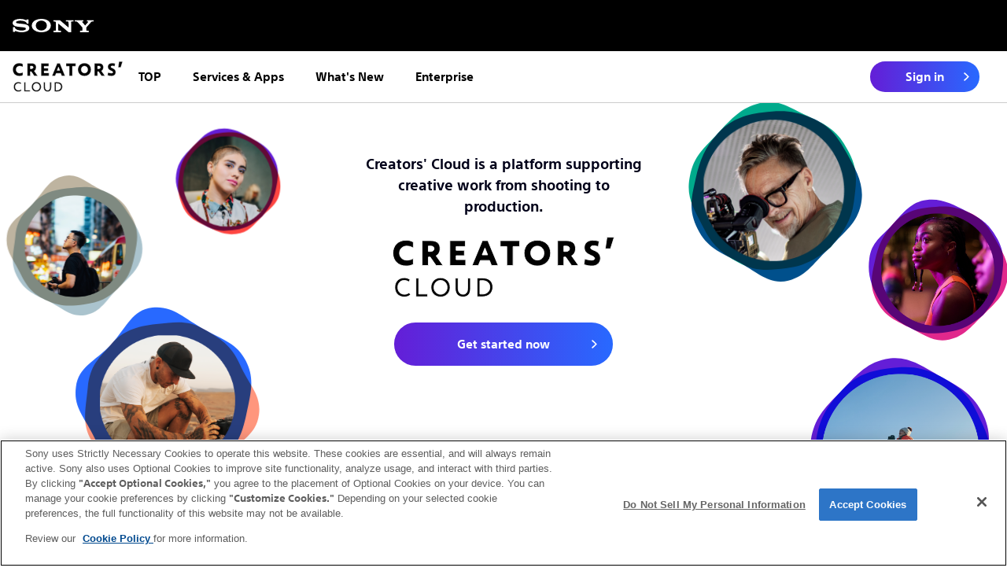

--- FILE ---
content_type: text/html
request_url: https://creatorscloud.sony.net/?s_pid=jp_/ichigan/a-universe/special_a7M4/_1606_00_products_services_1
body_size: 672
content:
<!DOCTYPE html>
<html lang="ja">

<head>
  <meta charset="utf-8">
  <!-- 共通js -->
  <script src="/catalog/assets/js/lib/jquery-3.7.0.min.js"></script>
  <script src="/catalog/assets/js/lib/jquery.cookie.js"></script>
  <script src="/catalog/assets/js/main.js?20260114053149"></script>
  <script>
    var localeList =  JSON.parse('["en-ae","ar-ae","es-ag","en-ag","es-ai","en-ai","en-al","en-am","en-ao","es-ar","en-ar","de-at","en-au","es-aw","en-aw","en-az","en-ba","es-bb","en-bb","en-bd","de-be","fr-be","nl-be","en-bf","en-bg","en-bh","ar-bh","en-bj","es-bm","en-bm","en-bn","es-bo","en-bo","pt-br","es-bs","en-bs","en-bt","en-bw","en-by","es-bz","en-bz","en-ca","fr-ca","en-cd","de-ch","fr-ch","it-ch","en-ci","es-cl","en-cl","en-cm","zh-hans-cn","es-co","es-cr","en-cv","en-cy","cs-cz","en-cz","de-de","en-dk","es-dm","en-dm","es-do","en-do","en-dz","es-ec","en-ee","en-eg","es-es","en-fi","en-fj","en-fm","fr-fr","en-ga","en-gb","es-gd","en-gd","en-ge","en-gh","en-gm","en-gr","es-gt","en-gt","en-gw","es-gy","en-gy","en-hk","zh-hans-hk","zh-hant-hk","es-hn","en-hn","en-hr","es-ht","en-ht","en-hu","id-id","en-id","en-ie","en-il","en-in","en-is","it-it","es-jm","en-jm","en-jo","ja-jp","en-ke","en-kg","en-kh","es-kn","en-kn","en-kr","ko-kr","en-kw","ar-kw","es-ky","en-ky","ru-kz","en-la","en-lb","ar-lb","es-lc","en-lc","en-li","en-lk","en-lr","en-lt","de-lu","fr-lu","en-lv","en-ma","en-md","en-mg","en-mk","en-ml","en-mm","en-mn","en-mo","en-mr","es-ms","en-ms","en-mt","en-mu","en-mw","es-mx","en-my","en-mz","en-na","en-ne","en-ng","es-ni","en-ni","nl-nl","no-no","en-no","en-np","en-nz","en-om","ar-om","es-pa","es-pe","en-pg","en-ph","en-pk","en-pl","pl-pl","pt-pt","en-pt","en-pw","es-py","en-py","en-qa","ar-qa","en-ro","en-rs","ru-ru","en-rw","en-sa","ar-sa","en-sb","en-sc","sv-se","en-sg","en-si","en-sk","en-sl","en-sn","es-sr","en-sr","en-st","es-sv","en-sv","es-sx","en-sx","en-sz","es-tc","en-tc","en-td","en-tg","en-th","th-th","en-tj","en-tm","en-tn","tr-tr","es-tt","en-tt","en-tw","zh-hant-tw","en-tz","en-ua","en-ug","en-us","es-uy","en-uy","en-uz","es-vc","en-vc","es-ve","es-vg","en-vg","en-vn","vi-vn","en-ye","en-za","en-zm","en-zw"]');
    redirectURL();
  </script>
  <!-- 共通js ここまで -->
</head>
<body>
</body>
</html>

--- FILE ---
content_type: text/html
request_url: https://creatorscloud.sony.net/en-us/?s_pid=jp_/ichigan/a-universe/special_a7M4/_1606_00_products_services_1
body_size: 13296
content:
<!DOCTYPE html>
<html lang="en">

<head>
  <meta charset="utf-8">
  <meta name="viewport" content="width=device-width, initial-scale=1.0">
  <meta http-equiv="X-UA-Compatible" content="IE=edge">
  <title>Top | Creators' Cloud</title>
<meta name="description" content="">
<meta property="og:title" content="Top | Creators' Cloud">
<meta property="og:type" content="website">
<meta property="og:site_name" content="Creators' Cloud | Sony">
<meta property="og:description" content="">  <meta property="og:url" content="https://creatorscloud.sony.net/en-us/index.html">
<meta property="og:image" content="https://creatorscloud.sony.net/catalog/assets/ogp/ogp.jpg">
<link rel="apple-touch-icon" href="/apple-touch-icon.png">
<link rel="apple-touch-icon-precomposed" href="/apple-touch-icon.png">
<link rel="icon" type="image/png" href="/android-chrome-192x192.png">
<link rel="icon" href="/favicon.ico" sizes="any">
<link rel="icon" type="image/svg+xml" href="/favicon.svg">  <link rel="stylesheet" href="/catalog/assets/css/common.css?20260114">
  <link rel="stylesheet" href="/catalog/assets/css/swiper-bundle.min.css">
  <link rel="stylesheet" href="/catalog/assets/css/top.css?20260114">
  <link rel="stylesheet" href="/catalog/assets/css/w20_w15ui_w55_W23_29_31.css">

  <script>
    var utag_data = {
      website_platform: "global:gcc"
    };
  </script>
  <script src="https://tags.tiqcdn.com/utag/sony-marketing/sna/prod/utag.sync.js"></script>
  <script>
    //Data Layer
    if (typeof window.buildSonyDataLayer === 'undefined') {
      window.buildSonyDataLayer = function() {
        var sony = {};
        sony.digitalData = {};
        sony.digitalData.page = {};
        sony.digitalData.page.name = 'creators-top';
        sony.digitalData.page.country = 'US';
        sony.digitalData.page.language = 'en';
        sony.digitalData.page.pageTemplate = 'creators-cloud';
        sony.digitalData.page.section = 'gcc';
        sony.digitalData.page.currency = 'USD';

        return sony;
      };
    }
  </script>
  <!-- OneTrust Cookies Consent Notice start for creatorscloud.sony.net-->
<script type="text/javascript" src="https://cdn.cookielaw.org/consent/4167bf7e-b102-44a3-aebb-41593425ba7f/OtAutoBlock.js" ></script>
<script src="https://cdn.cookielaw.org/consent/4167bf7e-b102-44a3-aebb-41593425ba7f/otSDKStub.js" data-document-language="true" type="text/javascript" charset="UTF-8" data-domain-script="4167bf7e-b102-44a3-aebb-41593425ba7f" ></script>
<script type="text/javascript">function OptanonWrapper() { }</script>
<!-- OneTrust Cookies Consent Notice end for creatorscloud.sony.net--></head>

<body class="en top">
  <script>
    (function(a, b, c, d) {
      a = 'https://tags.tiqcdn.com/utag/sony-marketing/sna/prod/utag.js';
      b = document;
      c = 'script';
      d = b.createElement(c);
      d.src = a;
      d.type = 'text/java' + c;
      d.async = true;
      a = b.getElementsByTagName(c)[0];
      a.parentNode.insertBefore(d, a);
    })();
  </script>
      <div class="js-loader"></div>
    <div id="headerArea">
      <header class="header">
        <div class="header__primary">
  <div class="header__primary--inner">
    <a href="https://www.sony.net/" class="header__sonylogo" target="_blank"><img src="/catalog/assets/image/sony_logo.svg" alt="SONY"></a>
  </div>
</div>
<div class="header__secondary header__secondary--border menuopen">
  <div class="header__secondary--inner">
    
        <h1 class="header__logo"><a href="/"><img src="/catalog/assets/image/logo.svg" alt="CREATORS' CLOUD"></a></h1>
    
    
    <div class="header__nav--wrap">
      <nav class="header__nav">
        <ul>
          <li class="header__nav--link"><a href="/"><span>TOP</span></a></li>          <li class="header__nav--link"><a href="/catalog/"><span>Services &amp; Apps</span></a></li>
          <li class="header__nav--link"><a href="/news/"><span>What's New</span></a></li>          <li class="header__nav--link"><a href="https://pro.sony/creators-cloud/" target="_blank"><span>Enterprise</span></a></li>        </ul>
      </nav>
      <div class="header__btn"><a href="/app/" target="_blank" class="header__btn--signin"><span>Sign in</span></a></div>    </div>
          <div class="header__btn sp"><a href="/app/" target="_blank" class="header__btn--signin"><span>Sign in</span></a></div>        <button class="header__menuBtn menuopen" aria-expanded="false" aria-controls="header_sp_menu" aria-label="メニュー"><span></span></button>
    
  </div>

  
  <div class="header__spmenu menuopen" id="header_sp_menu">
    <div class="header__spmenu--bg menuopen"></div>
    <div class="header__spmenu--wrap menuopen">
      <nav>
        <ul>
                    <li class="header__spmenu--link">
            <a href="/">
              TOP            </a>
          </li>
                    <li class="header__spmenu--link">
            <a href="/catalog/">
            Services &amp; Apps            </a>
          </li>
                    <li class="header__spmenu--link">
          <a href="/news/">
            What's New            </a>
          </li>
                              <li class="header__spmenu--link">
          <a href="https://pro.sony/creators-cloud/" target="_blank">
            Enterprise            </a>
          </li>
                  </ul>
      </nav>
            <div class="header__spmenu--btn"><a href="/app/" target="_blank" class="header__btn--signin"><span>Sign in</span></a></div>
          </div>
  </div>
  
</div>
      </header>
    </div>
    <main class="content">
      <section class="mv">
        <div class="mv-wrap">
          <div class="mv__ttl">
            <h2>
              <span class="mv__subttl">
                <span class="u-fnt18 u-fnt13SP">Creators' Cloud is a platform supporting creative work from shooting to production.</span>
              </span>
              <img class="mv-logo" src="/catalog/assets/image/logo.svg" alt="creators cloud">
            </h2>
          </div>

          <div class="c-button btn_l"><a href="/app/" target="_blank"><span>Get started now</span></a></div>

          <div class="bgPulse_btn">
            <button class="bgPulse_play" onclick="begin()" style="outline: revert;">
              <img src="/catalog/assets/image/btn-play.svg" alt="">
            </button>
            <button class="bgPulse_pause active" onclick="end()" style="outline: revert;">
              <img src="/catalog/assets/image/btn-pause.svg" alt="">
            </button>
          </div>

          <div class="mv__cont">
            <div class="c-txt clW scrollInTxt">
              <p class="f_r">Creators' Cloud is a platform that supports creative work from shooting to production by combining advanced Sony camera technology with cloud-based AI. It's also a place for discovery and collaboration with other creators around the world. Explore web, mobile, and PC-based apps providing efficient solutions that integrate cameras with shooting and production apps and services.</p>
            </div>
          </div>
        </div>
      </section>
      <div class="mv__bg--pulse">
        <svg xmlns="http://www.w3.org/2000/svg" viewBox="0 0 200 350">
          <defs>
            <style>
              .cls-1 {
                fill: url(#gradient1);
              }

              .cls-2 {
                fill: url(#gradient2);
              }
            </style>
            <lineargradient id="gradient1" x1="24.63" y1="61.32" x2="163.83" y2="152.07" gradientTransform="matrix(1, 0, 0, 1, 0, 0)" gradientUnits="userSpaceOnUse">
              <stop offset="0" stop-color="#2869FF" />
              <stop offset="1" stop-color="#641ED7" />
            </lineargradient>
            <lineargradient id="gradient2" x1="0" y1="87.97" x2="200" y2="87.97" gradientTransform="matrix(1, 0, 0, 1, 0, 0)" gradientUnits="userSpaceOnUse">
              <stop offset="0" stop-color="#641ED7" />
              <stop offset="1" stop-color="#FF4641" />
            </lineargradient>
          </defs>
          <path id="p1" class="cls-1" stroke="none" style="mix-blend-mode: multiply;" stroke-width="1">
            <animate xlink:href="#p1" id="mvpalse1" attributeName="d" attributeType="XML" values="M200 350V65.49C190.79 56.29 181.24 48.68 168.39 42.6C154.81 36.18 145.76 31.25 128.61 27.33C113.69 23.93 94.8 22.28 78.96 24.54C62 26.96 48.25 32.16 34 40.41C21.67 47.54 8.91 61.86 0 77.74V350H200Z;
                            M200 350V65.49C190.79 56.29 181.24 48.68 168.39 42.6C154.81 36.18 145.76 31.25 128.61 27.33C113.69 23.93 94.8 22.28 78.96 24.54C62 26.96 48.25 32.16 34 40.41C21.67 47.54 8.91 61.86 0 77.74V350H200Z;
                            M200 350V62.1796C186.662 56.6381 178.888 54.61 164.158 47.24C150.718 40.52 143.71 34.92 126.57 31.01C111.65 27.59 90.0565 30.9587 74.4177 33.9404C56.0799 37.4368 42.3396 40.9259 28.0896 49.1759C15.7696 56.3059 9.98 61.337 0 69.69V350H200Z;
                            M200 350V65.49C190.79 56.29 181.24 48.68 168.39 42.6C154.81 36.18 145.76 31.25 128.61 27.33C113.69 23.93 94.8 22.28 78.96 24.54C62 26.96 48.25 32.16 34 40.41C21.67 47.54 8.91 61.86 0 77.74V350H200Z" dur="19s" calcMode="spline" begin="indefinite" end="indefinite" repeatCount="indefinite" keyTimes="0;
                              0.33;
                              0.66;
                              1" keySplines="
                    0.4 0.0 0.6 1.0;
                    0.4 0.0 0.6 1.0;
                    0.4 0.0 0.6 1.0" fill="freeze" />
          </path>

          <path id="p2" class="cls-2" stroke="none" style="mix-blend-mode: multiply;" d="M200 350V67.56C189.552 60.9616 184.44 55.52 173.67 48.06C161.32 39.51 145.76 31.26 128.61 27.34C113.69 23.93 95.31 23.97 79.95 27.54C63.27 31.42 48.33 32.97 34.08 41.21C21.76 48.35 9.45 64.2 0 74.74V350H200Z" stroke-width="1">

            <animate xlink:href="#p2" id="mvpalse2" attributeName="d" attributeType="XML" values="M200 350V67.56C189.552 60.9616 184.44 55.52 173.67 48.06C161.32 39.51 145.76 31.26 128.61 27.34C113.69 23.93 95.31 23.97 79.95 27.54C63.27 31.42 48.33 32.97 34.08 41.21C21.76 48.35 9.45 64.2 0 74.74V350H200Z;
                            M200 350V63.9471C186.907 56.7091 177.879 52.2476 167.109 44.7876C156.339 37.3276 146.864 32.444 129.714 28.524C114.794 25.114 88.3742 27.1672 73.0142 30.7372C56.3342 34.6172 43.8358 37.8249 29.5858 46.0649C17.2658 53.2049 9.45 58.2 0 68.74V350H200Z;
                            M200 350V60.9911C184.486 56.0163 179.476 52.3205 166.763 46.3775C154.05 40.4346 145.98 37.2386 128.83 33.3186C113.91 29.9086 90.3742 28.1672 75.0142 31.7372C58.3342 35.6172 49.5435 40.7136 34.5858 47.0649C21.6563 52.5549 12.8541 56.0162 0 64.74V350H200Z;
                            M200 350V67.56C189.552 60.9616 184.44 55.52 173.67 48.06C161.32 39.51 145.76 31.26 128.61 27.34C113.69 23.93 95.31 23.97 79.95 27.54C63.27 31.42 48.33 32.97 34.08 41.21C21.76 48.35 9.45 64.2 0 74.74V350H200Z" dur="19s" calcMode="spline" begin="indefinite" end="indefinite" repeatCount="indefinite" keyTimes="0;
                              0.33;
                              0.66;
                              1" keySplines="
                    0.4 0.0 0.6 1.0;
                    0.4 0.0 0.6 1.0;
                    0.4 0.0 0.6 1.0" fill="freeze" />

          </path>
        </svg>
      </div>
      <div class="nigiyakashi">
        <div class="mv_nigiyakashi _01 play">
          <div class="nigiyakashi-inner_01">
            <svg xmlns="http://www.w3.org/2000/svg" xmlns:xlink="http://www.w3.org/1999/xlink" version="1.1" viewBox="0 0 100 100">
              <defs>
                <clippath id="cut-off-bottom-sampleuser01">
                  <circle cx="50" cy="50" r="30" />
                </clippath>
                <path id="p1-sampleuser01" d="M73,73C 68 79,64 84,56 85,S 43 82,35 79S 24 72,21 65S 17 53,18 45S 22 33,27 27S 37 19,45 18S 58 16,65 20S 76 28,79 35S 87 47,85 56S 79 68,73 73" stroke="none" stroke-width="1">
                  <animate href="#p1-sampleuser01" id="Fpalse01" attributeName="d" attributeType="XML" values="M73,73C 68 79,64 84,56 85,S 43 82,35 79S 24 72,21 65S 17 53,18 45S 22 33,27 27S 37 19,45 18S 58 16,65 20S 76 28,79 35S 87 47,85 56S 79 68,73 73;
                                  M73,73C 67 79,64 84,56 85,S 43 83,35 79S 23 73,20 65S 17 53,18 45S 22 33,27 27S 37 19,45 18S 58 17,65 21S 76 28,79 35S 86 47,85 56S 79 67,73 73;
                                  M73,73C 67 79,63 83,55 84,S 42 83,35 80S 22 73,19 66S 16 53,18 45S 21 32,27 27S 37 19,45 18S 58 18,65 21S 75 28,79 35S 85 47,84 55S 79 67,73 73;
                                  M73,73C 68 79,63 83,55 84,S 42 83,35 80S 22 73,19 66S 16 53,17 45S 21 32,26 26S 37 19,45 18S 58 18,65 21S 75 28,79 35S 84 47,83 55S 79 68,73 73;
                                  M73,73C 67 79,63 83,55 84,S 42 84,35 80S 23 73,19 66S 16 53,17 45S 20 32,26 26S 37 19,45 18S 58 17,65 21S 75 28,79 35S 83 47,82 55S 79 67,73 73;
                                  M73,73C 67 78,63 82,55 83,S 42 83,35 80S 22 73,18 66S 16 53,18 45S 20 31,25 25S 37 19,45 18S 58 17,65 20S 75 28,79 35S 83 47,82 55S 78 67,73 73;
                                  M73,73C 67 78,63 81,55 82,S 42 83,35 79S 22 73,19 66S 17 53,18 45S 19 30,24 24S 37 19,45 17S 58 16,65 20S 75 28,79 35S 83 47,82 55S 78 67,73 73;
                                  M73,73C 67 78,63 81,55 82,S 42 82,35 79S 23 73,20 65S 16 53,18 45S 19 30,25 25S 36 18,45 17S 58 16,66 19S 76 28,79 35S 84 47,82 55S 78 67,73 73;
                                  M73,73C 67 79,63 81,55 82,S 42 82,35 79S 24 72,21 65S 16 53,18 45S 20 31,26 26S 36 18,45 17S 59 14,66 18S 76 28,80 35S 84 47,83 55S 79 67,73 73;
                                  M73,73C 67 78,63 81,55 82,S 42 82,35 79S 25 72,21 65S 17 53,18 45S 20 32,26 26S 37 18,45 17S 59 14,66 18S 76 28,79 35S 86 47,85 55S 78 67,73 73;
                                  M73,73C 68 79,64 84,56 85,S 43 82,35 79S 24 72,21 65S 17 53,18 45S 22 33,27 27S 37 19,45 18S 58 16,65 20S 76 28,79 35S 87 47,85 56S 79 68,73 73" keyTimes="0;
                                  0.1;
                                  0.2;
                                  0.3;
                                  0.4;
                                  0.5;
                                  0.6;
                                  0.7;
                                  0.8;
                                  0.9;
                                  1" keySplines="0.15 0.0 0.85 1.0;
                                      0.15 0.0 0.85 1.0;
                                      0.15 0.0 0.85 1.0;
                                      0.15 0.0 0.85 1.0;
                                      0.15 0.0 0.85 1.0;
                                      0.15 0.0 0.85 1.0;
                                      0.15 0.0 0.85 1.0;
                                      0.15 0.0 0.85 1.0;
                                      0.15 0.0 0.85 1.0;
                                      0.15 0.0 0.85 1.0" fill="freeze" repeatCount="indefinite" dur="20s" calcMode="spline" begin="indefinite" end="indefinite" />
                </path>
                <path id="p2-sampleuser01" d="M74,74C 68 79,63 81,55 82,S 42 82,35 79S 25 72,21 65S 16 53,17 45S 21 33,27 27S 36 16,44 15S 58 16,65 20S 78 26,82 34S 84 47,83 55S 79 68,74 74" stroke="none" stroke-width="1">
                  <animate href="#p2-sampleuser01" id="Fpalse02" attributeName="d" attributeType="XML" values="M74,74C 68 79,63 81,55 82,S 42 82,35 79S 25 72,21 65S 16 53,17 45S 21 33,27 27S 36 16,44 15S 58 16,65 20S 78 26,82 34S 84 47,83 55S 79 68,74 74;
                                  M73,73C 67 78,63 81,55 82,S 42 83,35 79S 24 72,21 65S 15 53,16 45S 21 33,27 27S 36 16,44 15S 58 17,65 21S 77 27,81 34S 84 47,82 55S 78 67,73 73;
                                  M73,73C 67 78,63 81,55 82,S 42 84,35 80S 24 72,21 65S 14 53,16 45S 21 33,27 27S 37 18,45 16S 58 17,65 21S 76 28,79 35S 83 47,82 55S 78 67,73 73;
                                  M74,74C 68 79,63 81,55 83,S 41 86,34 82S 24 72,20 65S 13 53,15 44S 21 32,27 27S 37 18,45 17S 58 18,65 21S 75 28,79 35S 83 47,82 55S 79 68,74 74;
                                  M74,74C 69 80,64 82,55 83,S 41 86,34 82S 24 73,20 65S 15 53,16 45S 21 33,27 27S 37 19,45 18S 58 18,65 21S 76 28,79 35S 83 47,82 55S 80 69,74 74;
                                  M75,75C 69 80,63 82,55 83,S 42 84,34 81S 24 72,21 65S 16 53,18 45S 22 33,27 27S 37 19,45 18S 58 17,65 21S 77 27,80 35S 83 47,82 55S 80 69,75 75;
                                  M75,75C 69 81,63 81,55 82,S 42 83,35 80S 25 72,21 65S 17 53,18 45S 22 33,27 27S 37 18,45 17S 58 17,65 21S 77 27,81 34S 83 47,82 55S 81 69,75 75;
                                  M74,74C 69 80,63 81,55 82,S 42 82,35 79S 25 72,21 65S 16 53,18 45S 21 32,27 27S 37 17,45 16S 58 17,65 20S 78 27,81 34S 84 47,82 55S 80 69,74 74;
                                  M73,73C 68 79,63 81,55 82,S 42 83,35 79S 25 72,21 65S 15 53,16 45S 20 32,26 26S 36 16,44 14S 58 17,65 20S 78 27,81 34S 84 47,82 55S 79 68,73 73;
                                  M73,73C 67 78,63 81,55 82,S 42 83,35 80S 25 72,21 65S 14 53,15 44S 20 32,26 26S 36 16,44 15S 58 17,65 21S 76 28,80 35S 83 47,82 55S 78 67,73 73;
                                  M74,74C 68 79,63 81,55 82,S 42 82,35 79S 25 72,21 65S 16 53,17 45S 21 33,27 27S 36 16,44 15S 58 16,65 20S 78 26,82 34S 84 47,83 55S 79 68,74 74" keyTimes="0;
                                  0.1;
                                  0.2;
                                  0.3;
                                  0.4;
                                  0.5;
                                  0.6;
                                  0.7;
                                  0.8;
                                  0.9;
                                  1" keySplines="0.15 0.0 0.85 1.0;
                                      0.15 0.0 0.85 1.0;
                                      0.15 0.0 0.85 1.0;
                                      0.15 0.0 0.85 1.0;
                                      0.15 0.0 0.85 1.0;
                                      0.15 0.0 0.85 1.0;
                                      0.15 0.0 0.85 1.0;
                                      0.15 0.0 0.85 1.0;
                                      0.15 0.0 0.85 1.0;
                                      0.15 0.0 0.85 1.0" fill="freeze" repeatCount="indefinite" dur="20s" calcMode="spline" begin="indefinite" end="indefinite" />
                </path>
              </defs>
              <use width="100" height="100" href="#p2-sampleuser01" fill="#fff" transform="scale(0.999) translate(0.05,0.05)" />
              <use width="100" height="100" href="#p1-sampleuser01" fill="#fff" transform="scale(0.999) translate(0.05,0.05)" />
              <use style="mix-blend-mode: multiply;" width="100" height="100" href="#p2-sampleuser01" fill="#641ed7" />
              <use style="mix-blend-mode: multiply;" width="100" height="100" href="#p1-sampleuser01" fill="#ff4641" />
              <image href="/catalog/assets/image/pals-people-01-f.svg" width="60%" height="60%" x="20%" y="20%" />
            </svg>
          </div>
        </div>
        <div class="mv_nigiyakashi _02 play">
          <div class="nigiyakashi-inner_02">
            <svg xmlns="http://www.w3.org/2000/svg" viewBox="0 0 100 100">
              <defs>
                <clippath id="cut-off-bottom-sampleuser02">
                  <circle cx="50" cy="50" r="30" />
                </clippath>
                <path id="p1-sampleuser02" d="M76,76C 69 84,65 88,56 89,S 43 86,34 81S 22 74,18 66S 14 53,16 45S 20 31,25 25S 35 17,44 15S 60 12,67 16S 79 24,83 33S 91 47,90 56S 84 69,76 76" stroke="none" stroke-width="1">
                  <animate href="#p1-sampleuser02" id="Fpalse03" attributeName="d" attributeType="XML" values="M76,76C 69 84,65 88,56 89,S 43 86,34 81S 22 74,18 66S 14 53,16 45S 20 31,25 25S 35 17,44 15S 60 12,67 16S 79 24,83 33S 91 47,90 56S 84 69,76 76;
                          M75,75C 68 82,65 88,56 90,S 43 86,34 82S 20 75,16 67S 14 54,15 44S 20 31,25 25S 36 17,45 16S 59 14,67 17S 78 25,83 33S 91 48,89 56S 82 68,75 75;
                          M75,75C 67 82,66 91,57 92,S 42 88,33 83S 18 77,14 69S 13 54,14 44S 19 30,25 25S 36 17,45 16S 59 15,66 19S 77 26,82 34S 90 48,89 56S 82 67,75 75;
                          M76,76C 69 83,66 90,57 91,S 43 89,33 84S 17 77,13 69S 12 54,13 44S 17 29,23 23S 35 17,44 15S 59 15,66 19S 77 26,81 34S 88 48,87 56S 83 69,76 76;
                          M75,75C 69 82,65 87,56 89,S 42 89,33 84S 18 77,14 69S 12 54,13 44S 17 29,23 23S 35 17,44 15S 59 15,66 18S 77 26,81 34S 86 47,85 56S 82 69,75 75;
                          M75,75C 68 81,64 85,56 87,S 42 87,33 83S 18 76,14 68S 13 55,14 44S 16 28,22 22S 35 17,45 15S 59 13,67 17S 77 26,81 34S 86 47,84 55S 81 68,75 75;
                          M75,75C 68 81,64 84,56 86,S 42 86,34 82S 18 77,14 68S 14 56,16 45S 13 26,20 20S 34 15,44 13S 60 12,68 15S 77 26,82 34S 86 47,85 55S 81 68,75 75;
                          M75,75C 68 81,63 83,55 85,S 42 85,34 81S 19 75,15 68S 13 55,15 44S 13 27,20 20S 33 14,44 12S 60 11,68 15S 78 25,82 34S 87 47,86 56S 81 68,75 75;
                          M75,75C 68 81,63 83,55 84,S 42 85,34 81S 21 74,17 67S 13 54,14 44S 15 28,22 22S 33 14,44 12S 60 10,68 14S 78 24,83 33S 89 48,87 56S 81 68,75 75;
                          M75,75C 68 81,64 84,56 85,S 42 85,34 81S 22 73,19 66S 13 54,15 44S 17 29,23 23S 34 15,44 13S 61 7,69 12S 78 24,83 33S 89 48,88 56S 81 68,75 75;
                          M76,76C 69 84,65 88,56 89,S 43 86,34 81S 22 74,18 66S 14 53,16 45S 20 31,25 25S 35 17,44 15S 60 12,67 16S 79 24,83 33S 91 47,90 56S 84 69,76 76" keyTimes="0;
                          0.1;
                          0.2;
                          0.3;
                          0.4;
                          0.5;
                          0.6;
                          0.7;
                          0.8;
                          0.9;
                          1" keySplines="0.15 0.0 0.85 1.0;
                              0.15 0.0 0.85 1.0;
                              0.15 0.0 0.85 1.0;
                              0.15 0.0 0.85 1.0;
                              0.15 0.0 0.85 1.0;
                              0.15 0.0 0.85 1.0;
                              0.15 0.0 0.85 1.0;
                              0.15 0.0 0.85 1.0;
                              0.15 0.0 0.85 1.0;
                              0.15 0.0 0.85 1.0" fill="freeze" repeatCount="indefinite" dur="20s" calcMode="spline" begin="indefinite" end="indefinite" />
                </path>
                <path id="p2-sampleuser02" d="M76,76C 70 82,65 83,56 85,S 41 85,34 81S 23 74,19 66S 12 53,14 44S 18 32,25 25S 34 10,43 9S 57 11,67 16S 83 23,87 31S 89 45,87 56S 82 70,76 76" stroke="none" stroke-width="1">
                  <animate href="#p2-sampleuser02" id="Fpalse04" attributeName="d" attributeType="XML" values="M76,76C 70 82,65 83,56 85,S 41 85,34 81S 23 74,19 66S 12 53,14 44S 18 32,25 25S 34 10,43 9S 57 11,67 16S 83 23,87 31S 89 45,87 56S 82 70,76 76;
                          M75,75C 69 81,64 83,55 84,S 41 85,34 82S 22 75,18 66S 9 53,10 44S 18 33,25 25S 34 10,43 8S 57 13,67 17S 80 25,84 33S 87 46,85 56S 81 69,75 75;
                          M75,75C 69 80,65 83,56 85,S 41 87,33 83S 22 76,17 67S 7 53,9 43S 17 32,25 25S 35 13,44 11S 57 14,66 19S 78 26,82 34S 86 47,84 55S 80 69,75 75;
                          M76,76C 70 82,66 85,56 86,S 40 90,32 86S 22 76,17 67S 9 53,11 44S 17 31,24 24S 36 15,44 13S 58 15,66 19S 77 27,81 34S 86 47,85 55S 82 70,76 76;
                          M78,78C 72 84,67 86,56 88,S 39 93,31 88S 21 76,17 67S 10 52,12 44S 18 31,25 25S 36 16,44 15S 58 15,66 19S 78 26,82 34S 87 46,85 56S 84 72,78 78;
                          M79,79C 72 85,67 85,56 87,S 40 90,32 86S 22 75,18 67S 13 53,14 44S 19 32,25 25S 36 17,45 15S 58 14,66 18S 80 25,84 33S 86 45,84 55S 85 72,79 79;
                          M80,80C 73 86,66 84,56 86,S 41 87,33 83S 23 74,19 66S 14 53,16 45S 19 32,25 25S 36 15,44 13S 58 13,67 17S 82 24,86 32S 86 45,85 55S 86 73,80 80;
                          M78,78C 71 84,65 83,55 85,S 41 85,34 81S 23 74,19 66S 13 53,15 44S 17 31,24 24S 35 13,44 11S 58 11,67 16S 83 23,88 31S 88 46,86 56S 84 71,78 78;
                          M75,75C 69 81,64 83,55 84,S 41 85,34 81S 23 75,18 66S 11 52,12 44S 17 31,24 24S 34 9,43 8S 57 11,67 16S 82 24,86 32S 87 46,86 56S 81 69,75 75;
                          M75,75C 69 80,65 83,56 85,S 40 88,33 84S 23 75,19 66S 7 53,8 43S 16 31,23 23S 34 10,43 9S 58 13,67 17S 79 26,83 33S 86 47,85 55S 80 69,75 75;
                          M76,76C 70 82,65 83,56 85,S 41 85,34 81S 23 74,19 66S 12 53,14 44S 18 32,25 25S 34 10,43 9S 57 11,67 16S 83 23,87 31S 89 45,87 56S 82 70,76 76" keyTimes="0;
                          0.1;
                          0.2;
                          0.3;
                          0.4;
                          0.5;
                          0.6;
                          0.7;
                          0.8;
                          0.9;
                          1" keySplines="0.15 0.0 0.85 1.0;
                              0.15 0.0 0.85 1.0;
                              0.15 0.0 0.85 1.0;
                              0.15 0.0 0.85 1.0;
                              0.15 0.0 0.85 1.0;
                              0.15 0.0 0.85 1.0;
                              0.15 0.0 0.85 1.0;
                              0.15 0.0 0.85 1.0;
                              0.15 0.0 0.85 1.0;
                              0.15 0.0 0.85 1.0" fill="freeze" repeatCount="indefinite" dur="20s" calcMode="spline" begin="indefinite" end="indefinite" />
                </path>
              </defs>
              <use width="100" height="100" href="#p2-sampleuser02" fill="#fff" transform="scale(0.999) translate(0.05,0.05)" />
              <use width="100" height="100" href="#p1-sampleuser02" fill="#fff" transform="scale(0.999) translate(0.05,0.05)" />
              <use style="mix-blend-mode: multiply;" width="100" height="100" href="#p2-sampleuser02" fill="#beb4a0" />
              <use style="mix-blend-mode: multiply;" width="100" height="100" href="#p1-sampleuser02" fill="#aac3cd" />
              <image href="/catalog/assets/image/pals-people-02-f.svg" width="60%" height="60%" x="20%" y="20%" />
            </svg>
          </div>
        </div>
        <div class="mv_nigiyakashi _03 play">
          <div class="nigiyakashi-inner_03">
            <svg xmlns="http://www.w3.org/2000/svg" viewBox="0 0 100 100">
              <defs>
                <clippath id="cut-off-bottom-sampleuser03">
                  <circle cx="50" cy="50" r="30" />
                </clippath>
                <path id="p1-sampleuser03" d="M76,76C 69 84,65 87,56 88,S 43 86,34 81S 21 74,18 67S 14 53,16 45S 20 31,25 25S 35 17,44 15S 60 12,67 16S 78 24,83 33S 93 47,92 57S 84 69,76 76" stroke="none" stroke-width="1">
                  <animate href="#p1-sampleuser03" id="Fpalse05" attributeName="d" attributeType="XML" values="M76,76C 69 84,65 87,56 88,S 43 86,34 81S 21 74,18 67S 14 53,16 45S 20 31,25 25S 35 17,44 15S 60 12,67 16S 78 24,83 33S 93 47,92 57S 84 69,76 76;
                          M75,75C 67 83,66 90,57 91,S 43 86,34 82S 21 74,17 67S 14 54,15 44S 20 31,25 25S 36 17,45 16S 59 14,66 18S 78 25,82 34S 92 47,91 56S 83 67,75 75;
                          M75,75C 67 82,66 91,57 92,S 42 88,33 83S 19 76,14 68S 13 54,14 44S 19 31,25 25S 36 17,45 16S 59 15,66 19S 78 25,82 34S 90 48,88 56S 82 67,75 75;
                          M76,76C 69 83,65 89,56 91,S 43 89,33 84S 16 78,12 69S 12 54,13 44S 18 30,24 24S 35 17,44 15S 59 15,66 19S 77 26,81 34S 87 47,86 56S 83 69,76 76;
                          M75,75C 69 82,65 87,56 88,S 43 89,33 84S 17 77,13 69S 11 55,13 44S 15 28,22 22S 35 17,44 15S 59 15,66 18S 77 26,81 34S 86 47,85 56S 82 69,75 75;
                          M75,75C 68 81,64 86,56 87,S 42 88,33 83S 18 76,14 68S 13 55,14 44S 14 27,21 21S 35 17,45 15S 59 14,67 18S 77 26,81 34S 86 47,84 55S 81 68,75 75;
                          M75,75C 68 81,64 84,56 86,S 42 86,34 82S 19 76,15 68S 14 55,16 45S 15 28,21 21S 34 15,44 13S 60 12,67 16S 77 26,82 34S 86 47,85 55S 81 68,75 75;
                          M75,75C 68 81,63 83,55 85,S 42 85,34 81S 19 75,15 68S 13 55,14 44S 15 28,21 21S 33 14,44 12S 61 9,69 13S 78 25,83 33S 87 47,85 56S 81 68,75 75;
                          M75,75C 68 81,63 83,55 84,S 42 85,34 81S 21 74,17 67S 12 54,14 44S 14 27,21 21S 33 14,44 12S 61 8,69 13S 78 24,83 33S 88 48,87 56S 81 68,75 75;
                          M75,75C 68 81,64 84,56 85,S 42 85,34 81S 22 73,19 66S 13 54,15 44S 16 28,22 22S 34 15,44 13S 61 10,69 14S 78 24,83 33S 91 47,90 56S 81 68,75 75;
                          M76,76C 69 84,65 87,56 88,S 43 86,34 81S 21 74,18 67S 14 53,16 45S 20 31,25 25S 35 17,44 15S 60 12,67 16S 78 24,83 33S 93 47,92 57S 84 69,76 76" keyTimes="0;
                          0.1;
                          0.2;
                          0.3;
                          0.4;
                          0.5;
                          0.6;
                          0.7;
                          0.8;
                          0.9;
                          1" keySplines="0.15 0.0 0.85 1.0;
                              0.15 0.0 0.85 1.0;
                              0.15 0.0 0.85 1.0;
                              0.15 0.0 0.85 1.0;
                              0.15 0.0 0.85 1.0;
                              0.15 0.0 0.85 1.0;
                              0.15 0.0 0.85 1.0;
                              0.15 0.0 0.85 1.0;
                              0.15 0.0 0.85 1.0;
                              0.15 0.0 0.85 1.0" fill="freeze" repeatCount="indefinite" dur="20s" calcMode="spline" begin="indefinite" end="indefinite" />
                </path>
                <path id="p2-sampleuser03" d="M76,76C 70 82,65 83,56 85,S 41 85,34 81S 23 74,19 66S 13 53,14 44S 18 32,25 25S 34 10,43 9S 58 12,67 17S 82 24,86 32S 88 46,87 56S 82 70,76 76" stroke="none" stroke-width="1">
                  <animate href="#p2-sampleuser03" id="Fpalse06" attributeName="d" attributeType="XML" values="M76,76C 70 82,65 83,56 85,S 41 85,34 81S 23 74,19 66S 13 53,14 44S 18 32,25 25S 34 10,43 9S 58 12,67 17S 82 24,86 32S 88 46,87 56S 82 70,76 76;
                          M75,75C 69 81,64 83,55 84,S 41 85,34 82S 22 75,18 66S 9 53,10 44S 18 33,25 25S 34 9,43 8S 57 13,66 18S 81 24,85 32S 87 46,85 56S 81 69,75 75;
                          M75,75C 69 80,65 83,56 85,S 41 87,33 83S 22 76,17 67S 6 53,8 43S 17 32,25 25S 35 12,44 11S 57 14,66 19S 79 26,83 33S 86 47,84 55S 80 69,75 75;
                          M76,76C 70 82,66 85,56 86,S 39 91,31 87S 21 76,17 67S 8 53,9 44S 17 31,24 24S 36 15,44 13S 58 15,66 19S 77 27,81 34S 86 47,85 55S 82 70,76 76;
                          M78,78C 72 84,67 86,56 88,S 39 92,31 88S 21 77,16 67S 11 52,13 44S 18 31,25 25S 36 16,44 15S 58 15,66 19S 78 27,82 34S 87 46,85 56S 84 72,78 78;
                          M78,78C 72 85,67 85,56 87,S 40 89,32 85S 22 75,18 67S 13 53,14 44S 19 32,25 25S 36 17,45 15S 58 14,66 18S 80 25,84 33S 86 45,84 55S 85 72,78 78;
                          M79,79C 73 86,65 84,56 86,S 41 86,33 83S 23 74,19 66S 14 53,16 45S 19 32,25 25S 36 15,44 13S 58 12,67 17S 83 23,88 31S 86 45,85 55S 86 73,79 79;
                          M78,78C 71 84,65 83,55 85,S 41 85,34 81S 23 74,19 66S 13 53,14 44S 18 31,25 25S 35 13,44 11S 57 11,67 16S 83 23,87 31S 87 46,85 56S 84 71,78 78;
                          M75,75C 69 81,64 83,55 84,S 41 85,34 81S 22 75,18 66S 11 52,12 44S 16 31,24 24S 34 10,43 9S 58 12,67 17S 81 25,85 32S 87 46,86 56S 81 69,75 75;
                          M75,75C 69 80,65 83,56 85,S 40 87,33 84S 23 75,19 66S 8 53,10 44S 15 31,23 23S 34 10,43 9S 58 13,66 18S 79 26,83 33S 86 47,85 55S 80 69,75 75;
                          M76,76C 70 82,65 83,56 85,S 41 85,34 81S 23 74,19 66S 13 53,14 44S 18 32,25 25S 34 10,43 9S 58 12,67 17S 82 24,86 32S 88 46,87 56S 82 70,76 76" keyTimes="0;
                          0.1;
                          0.2;
                          0.3;
                          0.4;
                          0.5;
                          0.6;
                          0.7;
                          0.8;
                          0.9;
                          1" keySplines="0.15 0.0 0.85 1.0;
                              0.15 0.0 0.85 1.0;
                              0.15 0.0 0.85 1.0;
                              0.15 0.0 0.85 1.0;
                              0.15 0.0 0.85 1.0;
                              0.15 0.0 0.85 1.0;
                              0.15 0.0 0.85 1.0;
                              0.15 0.0 0.85 1.0;
                              0.15 0.0 0.85 1.0;
                              0.15 0.0 0.85 1.0" fill="freeze" repeatCount="indefinite" dur="20s" calcMode="spline" begin="indefinite" end="indefinite" />
                </path>
              </defs>
              <use width="100" height="100" href="#p2-sampleuser03" fill="#fff" transform="scale(0.999) translate(0.05,0.05)" />
              <use width="100" height="100" href="#p1-sampleuser03" fill="#fff" transform="scale(0.999) translate(0.05,0.05)" />
              <use style="mix-blend-mode: multiply;" width="100" height="100" href="#p2-sampleuser03" fill="#2869ff" />
              <use style="mix-blend-mode: multiply;" width="100" height="100" href="#p1-sampleuser03" fill="#ff967d" />
              <image href="/catalog/assets/image/pals-people-03-f.svg" width="60%" height="60%" x="20%" y="20%" />
            </svg>
          </div>
        </div>
        <div class="mv_nigiyakashi _04 play">
          <div class="nigiyakashi-inner_04">
            <svg xmlns="http://www.w3.org/2000/svg" viewBox="0 0 100 100">
              <defs>
                <clippath id="cut-off-bottom-sampleuser04">
                  <circle cx="50" cy="50" r="30" />
                </clippath>
                <path id="p1-sampleuser04" d="M77,77C 69 85,65 89,56 90,S 43 86,34 81S 22 74,18 66S 14 53,16 45S 20 31,25 25S 35 16,44 15S 60 12,67 16S 79 24,83 33S 93 47,92 57S 85 69,77 77" stroke="none" stroke-width="1">
                  <animate href="#p1-sampleuser04" id="Fpalse07" attributeName="d" attributeType="XML" values="M77,77C 69 85,65 89,56 90,S 43 86,34 81S 22 74,18 66S 14 53,16 45S 20 31,25 25S 35 16,44 15S 60 12,67 16S 79 24,83 33S 93 47,92 57S 85 69,77 77;
                          M75,75C 67 83,65 88,56 89,S 43 86,34 82S 20 75,16 67S 14 54,15 44S 20 31,25 25S 36 17,45 16S 59 14,66 18S 78 25,82 33S 91 47,90 56S 83 67,75 75;
                          M75,75C 67 82,65 89,56 91,S 43 89,33 84S 18 77,14 69S 13 54,14 44S 19 31,25 25S 36 17,45 16S 59 15,66 19S 77 26,82 34S 89 48,87 56S 82 67,75 75;
                          M76,76C 69 83,66 90,57 92,S 43 89,33 84S 17 77,13 69S 12 54,13 44S 18 30,24 24S 35 17,44 15S 59 15,66 19S 77 26,81 34S 88 47,87 56S 83 69,76 76;
                          M75,75C 69 82,65 88,56 89,S 42 88,33 83S 18 77,14 69S 11 55,13 44S 15 28,22 22S 35 17,44 15S 59 15,66 18S 77 26,81 34S 86 47,85 56S 82 69,75 75;
                          M75,75C 68 81,64 85,56 87,S 42 87,33 83S 18 76,14 68S 13 55,14 44S 14 27,21 21S 35 17,45 15S 59 14,66 18S 77 26,81 34S 86 47,84 55S 81 68,75 75;
                          M75,75C 68 81,64 84,56 85,S 42 87,34 82S 18 77,14 69S 14 55,16 45S 15 27,21 21S 34 15,44 13S 60 12,67 16S 77 26,82 34S 86 47,85 55S 81 68,75 75;
                          M75,75C 68 81,63 83,55 85,S 42 85,34 81S 19 75,15 68S 13 55,15 44S 15 28,22 22S 33 14,44 12S 61 9,69 13S 78 25,82 34S 87 47,86 56S 81 68,75 75;
                          M75,75C 68 81,63 83,55 84,S 42 85,34 81S 21 74,17 67S 12 54,14 44S 14 27,21 21S 33 14,44 12S 61 9,69 13S 79 24,83 33S 89 48,88 56S 81 68,75 75;
                          M75,75C 68 81,64 84,56 85,S 42 85,34 81S 22 73,19 66S 13 54,15 44S 16 28,22 22S 34 15,44 13S 60 10,68 14S 78 23,83 33S 91 47,90 56S 81 68,75 75;
                          M77,77C 69 85,65 89,56 90,S 43 86,34 81S 22 74,18 66S 14 53,16 45S 20 31,25 25S 35 16,44 15S 60 12,67 16S 79 24,83 33S 93 47,92 57S 85 69,77 77" keyTimes="0;
                          0.1;
                          0.2;
                          0.3;
                          0.4;
                          0.5;
                          0.6;
                          0.7;
                          0.8;
                          0.9;
                          1" keySplines="0.15 0.0 0.85 1.0;
                              0.15 0.0 0.85 1.0;
                              0.15 0.0 0.85 1.0;
                              0.15 0.0 0.85 1.0;
                              0.15 0.0 0.85 1.0;
                              0.15 0.0 0.85 1.0;
                              0.15 0.0 0.85 1.0;
                              0.15 0.0 0.85 1.0;
                              0.15 0.0 0.85 1.0;
                              0.15 0.0 0.85 1.0" fill="freeze" repeatCount="indefinite" dur="20s" calcMode="spline" begin="indefinite" end="indefinite" />
                </path>
                <path id="p2-sampleuser04" d="M77,77C 71 83,65 83,56 85,S 41 85,34 81S 23 74,19 66S 12 53,14 44S 18 32,25 25S 35 12,44 10S 57 11,67 16S 83 23,87 31S 88 46,87 56S 83 71,77 77" stroke="none" stroke-width="1">
                  <animate href="#p2-sampleuser04" id="Fpalse08" attributeName="d" attributeType="XML" values="M77,77C 71 83,65 83,56 85,S 41 85,34 81S 23 74,19 66S 12 53,14 44S 18 32,25 25S 35 12,44 10S 57 11,67 16S 83 23,87 31S 88 46,87 56S 83 71,77 77;
                          M75,75C 69 81,64 83,55 84,S 41 85,34 82S 22 75,18 66S 9 53,10 44S 18 33,25 25S 35 12,44 10S 57 13,66 18S 82 24,86 32S 87 46,85 56S 81 69,75 75;
                          M75,75C 69 80,65 83,56 85,S 40 87,33 84S 21 77,17 67S 8 53,9 44S 17 32,25 25S 35 11,44 10S 57 14,66 19S 79 26,82 34S 86 47,84 55S 80 69,75 75;
                          M76,76C 70 82,66 85,56 86,S 39 91,31 87S 21 77,16 67S 9 53,11 44S 17 31,24 24S 36 14,44 13S 58 15,66 19S 77 27,81 34S 86 47,85 55S 82 70,76 76;
                          M79,79C 72 85,67 86,56 88,S 39 92,31 88S 22 76,17 67S 10 52,12 44S 18 31,25 25S 36 17,44 15S 58 15,66 19S 78 26,82 34S 87 46,85 56S 85 72,79 79;
                          M80,80C 73 86,66 85,56 87,S 40 89,32 85S 22 75,18 66S 13 53,14 44S 19 32,25 25S 37 17,45 15S 58 14,66 18S 81 24,85 32S 86 45,84 55S 86 73,80 80;
                          M78,78C 72 84,65 84,56 85,S 41 86,33 83S 23 74,19 66S 14 53,16 45S 19 32,25 25S 36 15,44 13S 58 13,67 17S 83 23,87 31S 86 45,85 55S 84 72,78 78;
                          M77,77C 71 83,65 83,55 85,S 41 85,34 81S 23 74,19 66S 13 53,15 44S 18 31,24 24S 35 11,44 9S 58 12,67 17S 82 24,86 32S 87 46,86 56S 83 71,77 77;
                          M75,75C 70 81,64 83,55 84,S 41 85,34 81S 23 75,18 66S 10 52,12 44S 16 31,23 23S 34 10,43 8S 57 11,67 16S 81 25,85 32S 87 46,85 56S 81 70,75 75;
                          M75,75C 69 80,65 83,56 85,S 40 87,33 84S 23 75,19 66S 7 53,8 43S 15 31,23 23S 35 12,44 11S 58 13,67 17S 79 26,83 33S 86 47,85 55S 80 69,75 75;
                          M77,77C 71 83,65 83,56 85,S 41 85,34 81S 23 74,19 66S 12 53,14 44S 18 32,25 25S 35 12,44 10S 57 11,67 16S 83 23,87 31S 88 46,87 56S 83 71,77 77" keyTimes="0;
                          0.1;
                          0.2;
                          0.3;
                          0.4;
                          0.5;
                          0.6;
                          0.7;
                          0.8;
                          0.9;
                          1" keySplines="0.15 0.0 0.85 1.0;
                              0.15 0.0 0.85 1.0;
                              0.15 0.0 0.85 1.0;
                              0.15 0.0 0.85 1.0;
                              0.15 0.0 0.85 1.0;
                              0.15 0.0 0.85 1.0;
                              0.15 0.0 0.85 1.0;
                              0.15 0.0 0.85 1.0;
                              0.15 0.0 0.85 1.0;
                              0.15 0.0 0.85 1.0" fill="freeze" repeatCount="indefinite" dur="20s" calcMode="spline" begin="indefinite" end="indefinite" />
                </path>
              </defs>
              <use width="100" height="100" href="#p2-sampleuser04" fill="#fff" transform="scale(0.999) translate(0.05,0.05)" />
              <use width="100" height="100" href="#p1-sampleuser04" fill="#fff" transform="scale(0.999) translate(0.05,0.05)" />
              <use style="mix-blend-mode: multiply;" width="100" height="100" href="#p2-sampleuser04" fill="#ffcd00" />
              <use style="mix-blend-mode: multiply;" width="100" height="100" href="#p1-sampleuser04" fill="#ffdc82" />
              <image href="/catalog/assets/image/pals-people-04-f.svg" width="60%" height="60%" x="20%" y="20%" />
            </svg>
          </div>
        </div>
        <div class="mv_nigiyakashi _05 play">
          <div class="nigiyakashi-inner_05">
            <svg xmlns="http://www.w3.org/2000/svg" viewBox="0 0 100 100">
              <defs>
                <clippath id="cut-off-bottom-sampleuser05">
                  <circle cx="50" cy="50" r="30" />
                </clippath>
                <path id="p1-sampleuser05" d="M75,75C 68 81,64 85,56 86,S 43 84,35 80S 23 73,19 66S 16 53,17 45S 21 32,26 26S 36 18,45 17S 59 15,66 18S 77 26,81 34S 90 48,88 56S 81 68,75 75" stroke="none" stroke-width="1">
                  <animate href="#p1-sampleuser05" id="Fpalse09" attributeName="d" attributeType="XML" values="M75,75C 68 81,64 85,56 86,S 43 84,35 80S 23 73,19 66S 16 53,17 45S 21 32,26 26S 36 18,45 17S 59 15,66 18S 77 26,81 34S 90 48,88 56S 81 68,75 75;
                          M74,74C 67 80,64 86,56 88,S 43 84,35 80S 22 74,18 66S 15 53,17 45S 21 32,26 26S 37 18,45 17S 58 16,66 19S 77 27,81 34S 89 48,87 56S 80 67,74 74;
                          M74,74C 67 80,65 87,56 89,S 42 86,34 81S 20 75,16 67S 15 53,16 45S 20 31,26 26S 37 18,45 17S 58 16,65 20S 76 27,80 35S 87 47,86 56S 80 67,74 74;
                          M74,74C 68 81,64 86,56 88,S 42 85,34 81S 20 75,16 67S 14 53,15 45S 19 31,25 25S 36 18,45 17S 58 17,65 20S 76 27,80 35S 85 47,84 55S 81 68,74 74;
                          M74,74C 68 80,64 84,56 86,S 42 86,34 81S 21 74,17 67S 14 54,15 44S 19 31,25 25S 36 18,45 17S 58 16,65 20S 76 27,80 35S 85 47,84 55S 80 68,74 74;
                          M74,74C 68 80,64 83,56 85,S 42 85,34 81S 20 75,16 67S 15 54,16 45S 17 29,23 23S 36 18,45 17S 58 16,66 19S 76 27,80 35S 84 47,83 55S 80 68,74 74;
                          M74,74C 68 80,63 83,55 84,S 42 85,34 81S 20 75,16 67S 16 54,17 45S 16 28,22 22S 36 17,45 16S 59 14,66 18S 76 27,80 35S 84 47,83 55S 80 68,74 74;
                          M74,74C 68 80,63 82,55 83,S 42 84,35 80S 22 74,18 66S 15 54,16 45S 17 29,23 23S 36 17,45 15S 60 12,67 16S 77 27,81 34S 85 47,84 55S 80 68,74 74;
                          M74,74C 68 80,63 82,55 83,S 42 84,35 80S 23 73,19 66S 14 53,16 45S 18 30,24 24S 35 16,44 15S 60 12,67 16S 77 26,81 34S 86 47,85 56S 80 68,74 74;
                          M74,74C 68 80,63 82,55 83,S 42 84,35 80S 24 72,20 65S 15 53,16 45S 19 30,24 24S 35 16,44 15S 59 13,67 17S 77 26,81 34S 88 48,87 56S 80 68,74 74;
                          M75,75C 68 81,64 85,56 86,S 43 84,35 80S 23 73,19 66S 16 53,17 45S 21 32,26 26S 36 18,45 17S 59 15,66 18S 77 26,81 34S 90 48,88 56S 81 68,75 75" keyTimes="0;
                          0.1;
                          0.2;
                          0.3;
                          0.4;
                          0.5;
                          0.6;
                          0.7;
                          0.8;
                          0.9;
                          1" keySplines="0.15 0.0 0.85 1.0;
                              0.15 0.0 0.85 1.0;
                              0.15 0.0 0.85 1.0;
                              0.15 0.0 0.85 1.0;
                              0.15 0.0 0.85 1.0;
                              0.15 0.0 0.85 1.0;
                              0.15 0.0 0.85 1.0;
                              0.15 0.0 0.85 1.0;
                              0.15 0.0 0.85 1.0;
                              0.15 0.0 0.85 1.0" fill="freeze" repeatCount="indefinite" dur="20s" calcMode="spline" begin="indefinite" end="indefinite" />
                </path>
                <path id="p2-sampleuser05" d="M75,75C 69 81,64 82,55 83,S 42 83,35 80S 24 73,20 65S 15 53,16 45S 20 32,26 26S 36 14,44 13S 58 15,66 19S 80 25,84 33S 86 47,84 55S 81 69,75 75" stroke="none" stroke-width="1">
                  <animate href="#p2-sampleuser05" id="Fpalse10" attributeName="d" attributeType="XML" values="M75,75C 69 81,64 82,55 83,S 42 83,35 80S 24 73,20 65S 15 53,16 45S 20 32,26 26S 36 14,44 13S 58 15,66 19S 80 25,84 33S 86 47,84 55S 81 69,75 75;
                          M74,74C 68 79,63 82,55 83,S 42 84,35 80S 24 73,20 65S 13 53,15 44S 20 33,26 26S 36 15,44 13S 57 15,66 19S 78 26,82 34S 85 47,84 55S 79 68,74 74;
                          M74,74C 68 79,64 82,55 83,S 41 85,34 82S 23 74,19 66S 11 52,12 44S 19 32,26 26S 36 15,44 13S 57 16,65 20S 77 27,81 34S 84 47,83 55S 79 68,74 74;
                          M75,75C 69 81,64 83,55 84,S 41 87,33 83S 23 74,18 66S 10 52,12 44S 19 32,25 25S 36 16,44 15S 58 16,65 20S 76 28,80 35S 84 47,83 55S 81 69,75 75;
                          M76,76C 70 82,65 84,56 85,S 40 88,32 84S 23 74,18 66S 13 53,14 44S 20 32,26 26S 37 18,45 17S 58 16,65 20S 77 27,80 34S 85 47,84 55S 82 70,76 76;
                          M76,76C 70 82,65 83,56 85,S 40 88,33 84S 23 73,19 66S 15 53,16 45S 21 32,26 26S 37 18,45 17S 58 16,65 20S 78 27,82 34S 84 46,83 55S 82 70,76 76;
                          M77,77C 71 83,64 83,55 84,S 41 85,34 81S 24 73,20 65S 16 53,17 45S 20 32,26 26S 37 17,45 15S 58 15,66 19S 79 26,83 33S 85 46,83 55S 83 71,77 77;
                          M76,76C 70 82,64 82,55 83,S 42 83,35 80S 24 73,20 65S 15 53,16 45S 19 32,26 26S 36 14,44 13S 58 14,66 18S 81 25,85 32S 85 46,84 55S 82 70,76 76;
                          M74,74C 68 80,63 82,55 83,S 42 84,35 80S 24 73,20 65S 12 53,14 44S 19 32,25 25S 35 13,44 12S 58 15,66 19S 79 26,83 33S 85 47,84 55S 80 68,74 74;
                          M74,74C 68 79,64 82,55 83,S 41 86,34 82S 24 73,20 65S 12 52,13 44S 19 32,25 25S 36 15,44 13S 58 15,66 19S 77 27,81 34S 84 47,83 55S 79 68,74 74;
                          M75,75C 69 81,64 82,55 83,S 42 83,35 80S 24 73,20 65S 15 53,16 45S 20 32,26 26S 36 14,44 13S 58 15,66 19S 80 25,84 33S 86 47,84 55S 81 69,75 75" keyTimes="0;
                          0.1;
                          0.2;
                          0.3;
                          0.4;
                          0.5;
                          0.6;
                          0.7;
                          0.8;
                          0.9;
                          1" keySplines="0.15 0.0 0.85 1.0;
                              0.15 0.0 0.85 1.0;
                              0.15 0.0 0.85 1.0;
                              0.15 0.0 0.85 1.0;
                              0.15 0.0 0.85 1.0;
                              0.15 0.0 0.85 1.0;
                              0.15 0.0 0.85 1.0;
                              0.15 0.0 0.85 1.0;
                              0.15 0.0 0.85 1.0;
                              0.15 0.0 0.85 1.0" fill="freeze" repeatCount="indefinite" dur="20s" calcMode="spline" begin="indefinite" end="indefinite" />
                </path>
              </defs>
              <use width="100" height="100" href="#p2-sampleuser05" fill="#fff" transform="scale(0.999) translate(0.05,0.05)" />
              <use width="100" height="100" href="#p1-sampleuser05" fill="#fff" transform="scale(0.999) translate(0.05,0.05)" />
              <use style="mix-blend-mode: multiply;" width="100" height="100" href="#p2-sampleuser05" fill="#00aa8c" />
              <use style="mix-blend-mode: multiply;" width="100" height="100" href="#p1-sampleuser05" fill="#00508c" />
              <image href="/catalog/assets/image/pals-people-05-f.svg" width="60%" height="60%" x="20%" y="20%" />
            </svg>
          </div>
        </div>
        <div class="mv_nigiyakashi _06 play">
          <div class="nigiyakashi-inner_06">
            <svg xmlns="http://www.w3.org/2000/svg" viewBox="0 0 100 100">
              <defs>
                <clippath id="cut-off-bottom-sampleuser06">
                  <circle cx="50" cy="50" r="30" />
                </clippath>
                <path id="p1-sampleuser06" d="M75,75C 69 82,64 86,56 87,S 43 84,35 80S 23 73,19 66S 16 53,17 45S 21 32,26 26S 36 18,45 17S 59 14,66 18S 77 26,81 34S 88 48,87 56S 82 69,75 75" stroke="none" stroke-width="1">
                  <animate href="#p1-sampleuser06" id="Fpalse11" attributeName="d" attributeType="XML" values="M75,75C 69 82,64 86,56 87,S 43 84,35 80S 23 73,19 66S 16 53,17 45S 21 32,26 26S 36 18,45 17S 59 14,66 18S 77 26,81 34S 88 48,87 56S 82 69,75 75;
                          M74,74C 67 81,64 85,56 87,S 43 84,35 80S 22 74,18 66S 15 53,17 45S 21 32,26 26S 37 18,45 17S 58 16,66 19S 77 27,81 34S 89 48,87 56S 81 67,74 74;
                          M74,74C 67 80,64 86,56 87,S 42 86,34 82S 20 75,16 67S 15 53,16 45S 20 32,26 26S 37 18,45 17S 58 16,65 20S 76 27,80 35S 88 47,86 56S 80 67,74 74;
                          M74,74C 68 81,65 87,56 88,S 42 86,34 82S 20 75,16 67S 14 53,15 45S 19 31,25 25S 36 18,45 17S 58 17,65 20S 76 27,80 35S 86 47,84 55S 81 68,74 74;
                          M74,74C 68 80,64 85,56 87,S 42 86,34 81S 21 74,17 67S 14 54,15 44S 18 30,24 24S 36 18,45 17S 58 16,65 20S 76 27,80 35S 85 47,83 55S 80 68,74 74;
                          M74,74C 68 80,64 83,56 85,S 42 85,34 81S 20 75,17 67S 15 54,16 45S 18 30,24 24S 36 18,45 17S 59 15,66 19S 76 27,80 35S 84 47,83 55S 80 68,74 74;
                          M74,74C 68 79,63 82,55 84,S 42 84,34 81S 20 75,16 67S 16 54,17 45S 17 29,23 23S 35 17,44 15S 59 15,66 18S 76 27,80 35S 84 47,83 55S 79 68,74 74;
                          M74,74C 68 80,63 82,55 83,S 42 84,35 80S 22 74,18 66S 15 54,16 45S 16 29,22 22S 35 16,44 15S 59 13,67 17S 77 26,81 34S 85 47,84 55S 80 68,74 74;
                          M74,74C 68 80,63 82,55 83,S 42 84,35 80S 23 73,19 66S 14 53,16 45S 17 29,23 23S 35 17,44 15S 60 11,68 15S 77 26,81 34S 86 47,85 55S 80 68,74 74;
                          M74,74C 67 80,63 82,55 84,S 42 84,35 80S 24 72,20 65S 15 53,16 45S 19 30,24 24S 36 17,45 15S 60 12,67 16S 77 26,81 34S 87 47,86 56S 80 67,74 74;
                          M75,75C 69 82,64 86,56 87,S 43 84,35 80S 23 73,19 66S 16 53,17 45S 21 32,26 26S 36 18,45 17S 59 14,66 18S 77 26,81 34S 88 48,87 56S 82 69,75 75" keyTimes="0;
                          0.1;
                          0.2;
                          0.3;
                          0.4;
                          0.5;
                          0.6;
                          0.7;
                          0.8;
                          0.9;
                          1" keySplines="0.15 0.0 0.85 1.0;
                              0.15 0.0 0.85 1.0;
                              0.15 0.0 0.85 1.0;
                              0.15 0.0 0.85 1.0;
                              0.15 0.0 0.85 1.0;
                              0.15 0.0 0.85 1.0;
                              0.15 0.0 0.85 1.0;
                              0.15 0.0 0.85 1.0;
                              0.15 0.0 0.85 1.0;
                              0.15 0.0 0.85 1.0" fill="freeze" repeatCount="indefinite" dur="20s" calcMode="spline" begin="indefinite" end="indefinite" />
                </path>
                <path id="p2-sampleuser06" d="M75,75C 70 81,64 82,55 83,S 42 83,35 80S 24 73,20 65S 14 53,16 45S 20 33,26 26S 36 15,44 14S 58 15,66 19S 80 25,84 32S 86 46,85 55S 81 70,75 75" stroke="none" stroke-width="1">
                  <animate href="#p2-sampleuser06" id="Fpalse12" attributeName="d" attributeType="XML" values="M75,75C 70 81,64 82,55 83,S 42 83,35 80S 24 73,20 65S 14 53,16 45S 20 33,26 26S 36 15,44 14S 58 15,66 19S 80 25,84 32S 86 46,85 55S 81 70,75 75;
                          M74,74C 68 79,63 82,55 83,S 42 84,35 80S 23 73,19 66S 13 53,14 44S 20 33,26 26S 36 14,44 13S 58 15,66 19S 78 26,82 34S 85 47,84 55S 79 68,74 74;
                          M74,74C 68 79,64 82,55 83,S 41 86,34 82S 23 74,19 66S 11 52,13 44S 19 32,26 26S 36 14,44 13S 57 16,65 20S 77 27,81 34S 84 47,83 55S 79 68,74 74;
                          M75,75C 69 80,64 83,55 84,S 40 88,33 84S 23 74,19 66S 10 52,12 44S 19 32,25 25S 36 16,44 15S 58 16,65 20S 76 28,80 35S 84 47,83 55S 80 69,75 75;
                          M77,77C 71 83,65 84,56 85,S 40 88,33 84S 23 74,19 66S 13 53,14 44S 20 32,26 26S 37 18,45 17S 58 16,65 20S 77 27,81 34S 85 47,83 55S 83 71,77 77;
                          M77,77C 71 83,65 83,56 85,S 41 86,34 82S 23 73,19 66S 15 53,16 45S 21 32,26 26S 37 18,45 17S 58 16,65 20S 78 26,82 34S 84 46,83 55S 83 71,77 77;
                          M76,76C 70 82,64 82,55 84,S 41 85,34 81S 24 73,20 65S 16 53,17 45S 20 32,26 26S 36 16,44 15S 58 15,66 19S 79 26,83 33S 85 46,83 55S 82 70,76 76;
                          M75,75C 69 81,64 82,55 83,S 42 84,35 80S 24 73,20 65S 15 53,16 45S 19 32,26 26S 36 14,44 13S 58 14,66 18S 80 25,84 33S 85 47,84 55S 81 69,75 75;
                          M74,74C 69 80,63 82,55 83,S 42 84,35 80S 24 73,20 65S 12 53,14 44S 18 32,25 25S 36 13,44 12S 58 14,66 19S 80 25,83 33S 85 47,84 55S 80 69,74 74;
                          M74,74C 68 79,64 82,55 83,S 41 85,34 81S 24 73,20 65S 11 52,13 44S 19 32,25 25S 36 15,44 14S 58 15,66 19S 77 27,81 34S 84 47,83 55S 79 68,74 74;
                          M75,75C 70 81,64 82,55 83,S 42 83,35 80S 24 73,20 65S 14 53,16 45S 20 33,26 26S 36 15,44 14S 58 15,66 19S 80 25,84 32S 86 46,85 55S 81 70,75 75" keyTimes="0;
                          0.1;
                          0.2;
                          0.3;
                          0.4;
                          0.5;
                          0.6;
                          0.7;
                          0.8;
                          0.9;
                          1" keySplines="0.15 0.0 0.85 1.0;
                              0.15 0.0 0.85 1.0;
                              0.15 0.0 0.85 1.0;
                              0.15 0.0 0.85 1.0;
                              0.15 0.0 0.85 1.0;
                              0.15 0.0 0.85 1.0;
                              0.15 0.0 0.85 1.0;
                              0.15 0.0 0.85 1.0;
                              0.15 0.0 0.85 1.0;
                              0.15 0.0 0.85 1.0" fill="freeze" repeatCount="indefinite" dur="20s" calcMode="spline" begin="indefinite" end="indefinite" />
                </path>
              </defs>
              <use width="100" height="100" href="#p2-sampleuser06" fill="#fff" transform="scale(0.999) translate(0.05,0.05)" />
              <use width="100" height="100" href="#p1-sampleuser06" fill="#fff" transform="scale(0.999) translate(0.05,0.05)" />
              <use style="mix-blend-mode: multiply;" width="100" height="100" href="#p2-sampleuser06" fill="#641ed7" />
              <use style="mix-blend-mode: multiply;" width="100" height="100" href="#p1-sampleuser06" fill="#e1288c" />
              <image href="/catalog/assets/image/pals-people-06-f.svg" width="60%" height="60%" x="20%" y="20%" />
            </svg>
          </div>
        </div>
        <div class="mv_nigiyakashi _07 play">
          <div class="nigiyakashi-inner_07">
            <svg xmlns="http://www.w3.org/2000/svg" viewBox="0 0 100 100">
              <defs>
                <clippath id="cut-off-bottom-sampleuser07">
                  <circle cx="50" cy="50" r="30" />
                </clippath>
                <path id="p1-sampleuser07" d="M74,74C 68 80,63 83,55 85,S 43 82,35 79S 24 72,20 65S 17 53,18 45S 22 33,27 27S 37 19,45 18S 58 16,65 20S 76 28,79 35S 86 47,85 56S 80 68,74 74" stroke="none" stroke-width="1">
                  <animate href="#p1-sampleuser07" id="Fpalse13" attributeName="d" attributeType="XML" values="M74,74C 68 80,63 83,55 85,S 43 82,35 79S 24 72,20 65S 17 53,18 45S 22 33,27 27S 37 19,45 18S 58 16,65 20S 76 28,79 35S 86 47,85 56S 80 68,74 74;
                                    M73,73C 67 79,63 83,55 84,S 43 83,35 79S 23 72,20 65S 17 53,18 45S 22 33,27 27S 37 19,45 18S 58 17,65 21S 76 28,79 35S 85 47,84 55S 79 67,73 73;
                                    M73,73C 67 79,64 84,56 85,S 42 83,35 80S 23 73,20 65S 16 53,18 45S 21 32,27 27S 37 19,45 18S 58 18,65 21S 75 28,79 35S 85 47,83 55S 79 67,73 73;
                                    M73,73C 68 79,64 84,56 85,S 42 83,35 80S 22 73,19 66S 16 53,17 45S 21 32,26 26S 37 19,45 18S 58 18,65 21S 75 28,79 35S 84 47,83 55S 79 68,73 73;
                                    M73,73C 67 79,63 83,55 84,S 42 84,35 80S 21 74,18 66S 16 53,17 45S 20 31,25 25S 37 19,45 18S 58 17,65 21S 75 28,79 35S 83 47,82 55S 79 67,73 73;
                                    M73,73C 67 79,63 82,55 83,S 42 83,35 80S 22 73,18 66S 16 53,17 45S 20 31,25 25S 37 19,45 18S 58 17,65 21S 75 28,79 35S 83 47,82 55S 79 67,73 73;
                                    M73,73C 67 78,63 81,55 82,S 42 83,35 79S 23 73,19 66S 17 53,18 45S 20 31,25 25S 37 19,45 17S 58 16,65 20S 75 28,79 35S 83 47,82 55S 78 67,73 73;
                                    M73,73C 67 78,63 81,55 82,S 42 82,35 79S 24 72,20 65S 16 53,18 45S 19 31,25 25S 36 18,45 17S 59 15,66 18S 76 28,79 35S 84 47,83 55S 78 67,73 73;
                                    M73,73C 67 79,63 81,55 82,S 42 82,35 79S 24 72,20 65S 16 53,17 45S 19 31,25 25S 36 18,45 17S 59 14,66 18S 76 28,79 35S 85 47,84 55S 79 67,73 73;
                                    M73,73C 67 79,63 81,55 82,S 42 82,35 79S 25 72,21 65S 17 53,18 45S 20 31,26 26S 37 19,45 17S 59 15,66 19S 76 28,79 35S 85 47,84 55S 79 67,73 73;
                                    M74,74C 68 80,63 83,55 85,S 43 82,35 79S 24 72,20 65S 17 53,18 45S 22 33,27 27S 37 19,45 18S 58 16,65 20S 76 28,79 35S 86 47,85 56S 80 68,74 74" keyTimes="0;
                                    0.1;
                                    0.2;
                                    0.3;
                                    0.4;
                                    0.5;
                                    0.6;
                                    0.7;
                                    0.8;
                                    0.9;
                                    1" keySplines="0.15 0.0 0.85 1.0;
                                        0.15 0.0 0.85 1.0;
                                        0.15 0.0 0.85 1.0;
                                        0.15 0.0 0.85 1.0;
                                        0.15 0.0 0.85 1.0;
                                        0.15 0.0 0.85 1.0;
                                        0.15 0.0 0.85 1.0;
                                        0.15 0.0 0.85 1.0;
                                        0.15 0.0 0.85 1.0;
                                        0.15 0.0 0.85 1.0" fill="freeze" repeatCount="indefinite" dur="20s" calcMode="spline" begin="indefinite" end="indefinite" />
                </path>

                <path id="p2-sampleuser07" d="M74,74C 68 80,63 81,55 82,S 42 82,35 79S 25 72,21 65S 16 53,17 45S 21 33,27 27S 36 16,44 15S 58 17,65 20S 78 26,82 34S 84 47,82 55S 80 68,74 74" stroke="none" stroke-width="1">
                  <animate href="#p2-sampleuser07" id="Fpalse14" attributeName="d" attributeType="XML" values="M74,74C 68 80,63 81,55 82,S 42 82,35 79S 25 72,21 65S 16 53,17 45S 21 33,27 27S 36 16,44 15S 58 17,65 20S 78 26,82 34S 84 47,82 55S 80 68,74 74;
                                    M73,73C 68 79,63 81,55 82,S 42 83,35 79S 24 72,21 65S 15 53,16 45S 21 33,27 27S 36 16,44 14S 58 17,65 21S 77 27,81 34S 84 47,82 55S 79 68,73 73;
                                    M73,73C 67 78,63 81,55 82,S 42 84,35 80S 24 72,21 65S 14 53,16 45S 21 33,27 27S 37 17,45 16S 58 17,65 21S 76 28,79 35S 83 47,82 55S 78 67,73 73;
                                    M74,74C 68 79,63 81,55 83,S 41 86,34 82S 24 72,20 65S 14 53,16 45S 21 32,27 27S 37 18,45 17S 58 18,65 21S 75 28,79 35S 83 47,82 55S 79 68,74 74;
                                    M75,75C 69 81,63 82,55 83,S 41 85,34 82S 24 73,20 65S 15 53,16 45S 21 33,27 27S 37 19,45 18S 58 18,65 21S 76 28,79 35S 84 47,82 55S 81 69,75 75;
                                    M75,75C 69 81,63 82,55 83,S 42 84,35 80S 24 72,21 65S 16 53,17 45S 22 33,27 27S 37 19,45 18S 58 17,65 21S 77 27,81 34S 83 47,82 55S 81 69,75 75;
                                    M74,74C 69 80,63 81,55 82,S 42 83,35 80S 25 72,21 65S 17 53,18 45S 22 33,27 27S 37 18,45 17S 58 17,65 20S 78 27,81 34S 83 47,82 55S 80 69,74 74;
                                    M74,74C 68 79,63 81,55 82,S 42 82,35 79S 25 72,21 65S 16 53,18 45S 21 33,27 27S 37 17,45 16S 58 16,65 20S 77 27,81 34S 84 47,83 55S 79 68,74 74;
                                    M73,73C 68 79,63 81,55 82,S 42 82,35 79S 25 72,21 65S 15 53,16 45S 21 32,27 27S 36 17,45 15S 58 17,65 20S 77 27,81 34S 84 47,82 55S 79 68,73 73;
                                    M73,73C 67 78,63 81,55 82,S 42 83,35 80S 25 72,21 65S 13 53,15 44S 20 32,26 26S 36 16,44 15S 58 17,65 21S 76 28,80 35S 83 47,82 55S 78 67,73 73;
                                    M74,74C 68 80,63 81,55 82,S 42 82,35 79S 25 72,21 65S 16 53,17 45S 21 33,27 27S 36 16,44 15S 58 17,65 20S 78 26,82 34S 84 47,82 55S 80 68,74 74" keyTimes="0;
                                    0.1;
                                    0.2;
                                    0.3;
                                    0.4;
                                    0.5;
                                    0.6;
                                    0.7;
                                    0.8;
                                    0.9;
                                    1" keySplines="0.15 0.0 0.85 1.0;
                                        0.15 0.0 0.85 1.0;
                                        0.15 0.0 0.85 1.0;
                                        0.15 0.0 0.85 1.0;
                                        0.15 0.0 0.85 1.0;
                                        0.15 0.0 0.85 1.0;
                                        0.15 0.0 0.85 1.0;
                                        0.15 0.0 0.85 1.0;
                                        0.15 0.0 0.85 1.0;
                                        0.15 0.0 0.85 1.0" fill="freeze" repeatCount="indefinite" dur="20s" calcMode="spline" begin="indefinite" end="indefinite" />
                </path>
              </defs>
              <use width="100" height="100" href="#p2-sampleuser07" fill="#fff" transform="scale(0.999) translate(0.05,0.05)" />
              <use width="100" height="100" href="#p1-sampleuser07" fill="#fff" transform="scale(0.999) translate(0.05,0.05)" />
              <use style="mix-blend-mode: multiply;" width="100" height="100" href="#p2-sampleuser07" fill="#641ed7" />
              <use style="mix-blend-mode: multiply;" width="100" height="100" href="#p1-sampleuser07" fill="#2869ff" />
              <image href="/catalog/assets/image/pals-people-07-f.svg" width="60%" height="60%" x="20%" y="20%" />
            </svg>
          </div>
        </div>
      </div>
      <section class="feature">
        <div class="l-inner c-create-depth">
          <div class="mv__cont--img scrollInCont" data-wait="200">
            <div class="feature__primaryImg">
              <picture>
                <source media="(min-width: 769px)" srcset="/catalog/assets/image/btn-top-yt.png 1x,/catalog/assets/image/btn-top-yt@2x.png 2x" />
                <source media="(max-width: 768px)" srcset="/catalog/assets/image/btn-top-yt.png" />
                <img src="/catalog/assets/image/btn-top-yt.png" alt="再生">
              </picture>
              <button class="feature__btn scrollInImg videoPlay on play-video play-video--color1 open player1" data-video="Vtt6EaP_NS0" data-player-id="player1"></button>
            </div>
          </div>
          <h3>
            <span class="c-ttl clW txt-01 scrollInTtl">Three Creators' Cloud highlights</span>
          </h3>
          <ul class="feature__list">
            <li class="c-create-depth">
              <div class="feature__txtArea--ttl is-sp u-fnt22SP scrollInTtl">
                Seamless coordination of cameras and cloud storage              </div>
              <div class="feature__txtArea--num u-fnt32 u-fnt40SP scrollInTtl">
                <p>01</p>
              </div>
              <div class="feature__img scrollInCont" data-wait="200">
                <video class="video --loopLimited --scrollAndPlay" id="video01" src="/catalog/assets/video/Top-No3-720p.mp4" type="video/mp4" muted playsinline></video>
                <button class="feature__btn scrollInImg videoPlay" id="videoPlay01" aria-label="一時停止" style="outline: revert;"></button>
              </div>
              <div class="feature__txtArea match-f">
                <div class="feature__txtArea--ttl is-pc u-fnt18 scrollInTtl">
                  Seamless coordination of cameras and cloud storage                </div>
                <div class="feature__txtArea--txt d-01 f_r u-fnt14 u-fnt14SP scrollInTxt tooltip-wrap txt_f">
                  <p>Set up once, and you will be able to upload photos and videos from your Sony camera to cloud storage. Access stored files almost anywhere, from many kinds of devices.</p>
                </div>
              </div>
            </li>
            <li class="c-create-depth">
              <div class="feature__txtArea--ttl is-sp u-fnt22SP scrollInTtl">
                Broad range of cloud-based production apps and services              </div>
              <div class="feature__txtArea--num u-fnt32 u-fnt40SP scrollInTtl">
                <p>02</p>
              </div>
              <div class="feature__img scrollInCont" data-wait="200">
                <video class="video --loopLimited --scrollAndPlay" id="video02" src="/catalog/assets/video/Top-No4-720px.mp4" type="video/mp4" muted playsinline></video>
                <button class="feature__btn scrollInImg videoPlay" id="videoPlay02" style="outline: revert;"></button>
              </div>
              <div class="feature__txtArea match-f">
                <div class="feature__txtArea--ttl is-pc u-fnt18 scrollInTtl">
                  Broad range of cloud-based production apps and services                </div>
                <div class="feature__txtArea--txt d-01 f_r u-fnt14 u-fnt14SP scrollInTxt tooltip-wrap txt_f">
                  <p>Access a variety of Sony production apps and services. Use Master Cut (Beta)<span class="tooltip" role="button" tabindex="0">*<span class="tooltip-cont">*For regional app/service availability, <a href="/catalog/servicearea.html">check here.</a></span></span> to apply cloud-based AI in efficient pre-edit video editing, Ci Media Cloud<span class="tooltip" role="button" tabindex="0">*<span class="tooltip-cont">*For regional app/service availability, <a href="/catalog/servicearea.html">check here.</a></span></span> for collaborative production, and much more.</p>
                </div>
              </div>
            </li>
            <li class="c-create-depth">
              <div class="feature__txtArea--ttl is-sp  u-fnt22SP scrollInTtl">
                A place for co-creation with creators around the world              </div>
              <div class="feature__txtArea--num u-fnt32 u-fnt40SP scrollInTtl">
                <p>03</p>
              </div>
              <div class="feature__img scrollInCont" data-wait="200">
                <video class="video --loopLimited --scrollAndPlay" id="video03" src="/catalog/assets/video/Top-No5-720p.mp4" type="video/mp4" muted playsinline></video>
                <button class="feature__btn scrollInImg videoPlay" id="videoPlay03" style="outline: revert;"></button>
              </div>
              <div class="feature__txtArea match-f">
                <div class="feature__txtArea--ttl is-pc u-fnt18 scrollInTtl">
                  A place for co-creation with creators around the world                </div>
                <div class="feature__txtArea--txt  d-01 f_r u-fnt14 u-fnt14SP scrollInTxt tooltip-wrap txt_f">
                  <p>Use Discover<span class="tooltip" role="button" tabindex="0">*<span class="tooltip-cont">*For regional app/service availability, <a href="/catalog/servicearea.html">check here.</a></span></span> to share your work and creative activities with others around the world. Explore Articles for insight and advice from Sony ambassadors behind the scenes in shooting and production.</p>
                </div>
              </div>
            </li>
          </ul>
        </div>
      </section>
      <div class="yt-player-wrap" id="yt">
        <div class="yt-player-inner">
          <div class="plaeyr-outline">
            <div class="video-player">
              <a href="#yt" class="video-close"></a>
              <div id="player1" class="yt-player" style="width: 768px; height: 431.616px;"></div>
            </div>
          </div>
        </div>
      </div>
              <section class="App">
          <div class="App__bg">
            <picture>
              <source srcset="/catalog/assets/image/sp/bg-app.jpg" media="(max-width: 768px)">
              <img src="/catalog/assets/image/bg-app.jpg" srcset="/catalog/assets/image/bg-app.jpg 1x, /catalog/assets/image/bg-app@2x.jpg 2x" alt="" loading="lazy" width="1366" height="525">
            </picture>
          </div>
          <div class="App__cont">
            <div class="App__contRight">
            </div>
            <div class="App__contLeft">
              <div class="App__contLeft--head scrollInTtl">
                <h3 class="f_r">
                  <span class="u-fnt16 u-fnt14SP">A new experience connecting Sony cameras with the cloud</span>
                  <span class="u-fnt12 u-fnt12SP">Smartphone app</span>
                </h3>
              </div>
              <div class="App__contLeft--flex">
                <div class="App__contLeft--ttlWrap scrollInTtl">
                  <h4 class="App__contLeft--ttl u-fnt28 u-fnt20SP">Creators' App</h4>
                </div>
                <div class="App__contLeft--btnArea scrollInCont">
                  <div class="App__btn">
                    <div class="c-buttonW"><a href="/catalog/creatorsapp/"><span>Details</span></a></div>
                  </div>
                </div>
              </div>
            </div>
          </div>
        </section>
            
      <div class="experience__wrap">
        <section class="experience">
          <div class="l-inner">
            <div class="experience__midashi">
              <h3 class="c-ttl__sml scrollInTtl u-mgB30 clW">Upgrade your creative shooting and production with an array of services and unmatched cloud capabilities</h3>
              <div class="c-txt scrollInTxt fntW-n f_r clW tooltip-wrap txt_f">
                <p>Explore how full-featured apps and services powered by Sony technology support high-end shooting and video production for reporting, broadcast, movies, and more. Master Cut (Beta)<span class="tooltip" role="button" tabindex="0">*<span class="tooltip-cont">*For regional app/service availability, <a href="/catalog/servicearea.html">check here.</a></span></span> applies advanced cloud-based AI to streamline editing and offers highly polished results. Other resources include Ci Media Cloud<span class="tooltip" role="button" tabindex="0">*<span class="tooltip-cont">*For regional app/service availability, <a href="/catalog/servicearea.html">check here.</a></span></span> for collaborative production and the shooting app Imaging Edge Desktop.</p>
              </div>
            </div>
            <div class="experience__linkArea">
              <ul>
                <li class="scrollInCont">
    <div class="experience__linkArea--img">
        <img src="/catalog/assets/image/servise-apps/thumbnail/thumb01.png" alt="Creators&#39; App / Creators' Cloud mobile app" loading="lazy" width="310" height="155">
    </div>
    <div class="experience__linkArea--txt match">
        <div class="experience__name">
            <span class="experience__name--ico"><img src="/catalog/assets/image/ico-experience-logo-ca.svg" alt="" class="iconShadow" loading="lazy" width="150" height="150"></span>
            <div class="experience__name--txt">
                <p>Creators&#39; App<span>Creators' Cloud mobile app</span></p>
            </div>
        </div>
        <div class="experience__detail f_r c-txt">
            <p class="f_r">Mobile app for file transfer, remote shooting, cloud storage management, Discover, and more</p>
        </div>
        <div class="experience__device">
            <span class="experience__device--sp"><img src="/catalog/assets/image/ico-experience-sp.png" alt="SmartPhone" loading="lazy" width="31" height="50"></span>
            <span class="experience__device--tb"><img src="/catalog/assets/image/ico-experience-tb.png" alt="Tablet" loading="lazy" width="45" height="45"></span>
        </div>
                <div class="commBtnWrap">
            <div class="commBtn">
                <a href="/catalog/en-us/creatorsapp/index.html"><span>Details</span></a>
            </div>
        </div>
            </div>
</li><li class="scrollInCont">
    <div class="experience__linkArea--img">
        <img src="/catalog/assets/image/servise-apps/thumbnail/thumbnail_MandC.png" alt="Monitor &amp; Control / Mobile application for video creators" loading="lazy" width="310" height="155">
    </div>
    <div class="experience__linkArea--txt match">
        <div class="experience__name">
            <span class="experience__name--ico"><img src="/catalog/assets/image/ico-experience-logo-m&c.svg" alt="" class="logo01" loading="lazy" width="150" height="150"></span>
            <div class="experience__name--txt">
                <p>Monitor &amp; Control<span>Mobile application for video creators</span></p>
            </div>
        </div>
        <div class="experience__detail f_r c-txt">
            <p class="f_r">Mobile app for visual content creators that enables wireless monitoring and high-precision exposure adjustment and focus control on the larger screen of a smartphone or tablet</p>
        </div>
        <div class="experience__device">
            <span class="experience__device--sp"><img src="/catalog/assets/image/ico-experience-sp.png" alt="SmartPhone" loading="lazy" width="31" height="50"></span>
            <span class="experience__device--tb"><img src="/catalog/assets/image/ico-experience-tb.png" alt="Tablet" loading="lazy" width="45" height="45"></span>
        </div>
                <div class="commBtnWrap">
            <div class="commBtn">
                <a href="/catalog/en-us/monitorcontrol/index.html"><span>Details</span></a>
            </div>
        </div>
            </div>
</li><li class="scrollInCont">
    <div class="experience__linkArea--img">
        <img src="/catalog/assets/image/servise-apps/thumbnail/thumbnail_d2.png" alt="Catalyst Browse / Catalyst Prepare / Catalyst Prepare Plugin / Catalyst Edit / Desktop video editing applications" loading="lazy" width="310" height="155">
    </div>
    <div class="experience__linkArea--txt match">
        <div class="experience__name">
            <div class="experience__name--ico experience__name--ico--3">                
                <img src="/catalog/assets/image/app-icon/catalyst-browse.png" alt="" class="logo01" loading="lazy" width="56" height="56">
                <img src="/catalog/assets/image/app-icon/ctp.png" alt="" class="logo01" loading="lazy" width="56" height="56">
                                <img src="/catalog/assets/image/app-icon/catalyst-edit.png" alt="" class="logo01" loading="lazy" width="56" height="56">
                            </div>
            <div class="experience__name--txt">
                <p>Catalyst Browse / Catalyst Prepare / Catalyst Prepare Plugin / Catalyst Edit<span>Desktop video editing applications</span></p>
            </div>
        </div>
        <div class="experience__detail f_r c-txt">
            <p class="f_r">Catalyst Browse / Catalyst Prepare / Catalyst Edit: Desktop applications for playback/editing of video files from Sony cameras and fast, high-precision correction applying
Catalyst Prepare Plugin: Adobe Premiere Pro plugin software for fast and precise correction and editing using camera metadata</p>
        </div>
        <div class="experience__device">
            <span class="experience__device--pc"><img src="/catalog/assets/image/ico-experience-pc.png" alt="PC" loading="lazy" width="55" height="43"></span>
        </div>
                <div class="commBtnWrap">
            <div class="commBtn">
                <a href="/catalog/en-us/catalyst/index.html"><span>Details</span></a>
            </div>
        </div>
            </div>
</li><li class="scrollInCont">
    <div class="experience__linkArea--img">
        <img src="/catalog/assets/image/servise-apps/thumbnail/thumb03.png" alt="Ci Media Cloud / Advanced media management for professionals and teams" loading="lazy" width="310" height="155">
    </div>
    <div class="experience__linkArea--txt match">
        <div class="experience__name">
            <span class="experience__name--ico">
                <img src="/catalog/assets/image/app-icon/ci-media-cloud.png" alt="Ci Media Cloud / Advanced media management for professionals and teams" loading="lazy" width="140" height="140">
            </span>
            <div class="experience__name--txt">
                <p>Ci Media Cloud<span>Advanced media management for professionals and teams</span></p>
            </div>
        </div>
        <div class="experience__detail f_r c-txt">
            <p class="f_r">Accelerate project delivery with direct camera uploads, real-time client reviews, and Hollywood-grade media management.</p>
        </div>
        <div class="experience__device">
            <span class="experience__device--pc"><img src="/catalog/assets/image/ico-experience-pc.png" alt="PC" loading="lazy" width="55" height="43"></span>
            <span class="experience__device--sp"><img src="/catalog/assets/image/ico-experience-sp.png" alt="SmartPhone" loading="lazy" width="31" height="50"></span>
            <span class="experience__device--tb"><img src="/catalog/assets/image/ico-experience-tb.png" alt="Tablet" loading="lazy" width="45" height="45"></span>
        </div>
                <div class="commBtnWrap">
            <div class="commBtn">
                <a href="https://www.sony.net/cimediacloud/"><span>Details</span></a>
            </div>
        </div>
            </div>
</li><li class="scrollInCont">
    <div class="experience__linkArea--img">
        <img src="/catalog/assets/image/servise-apps/thumbnail/thumb06.png" alt="Imaging Edge Desktop / Desktop application for RAW image processing and remote shooting" loading="lazy" width="310" height="155">
    </div>
    <div class="experience__linkArea--txt match">
        <div class="experience__name">
            <span class="experience__name--ico"><img src="/catalog/assets/image/app-icon/imaging-edge-desktop.png" alt="" loading="lazy" width="56" height="56"></span>
            <div class="experience__name--txt">
                <p>Imaging Edge Desktop<span>Desktop application for RAW image processing and remote shooting</span></p>
            </div>
        </div>
        <div class="experience__detail f_r c-txt">
            <p class="f_r">Desktop applications that enhance the quality and efficiency of production work such as remote shooting and RAW development</p>
        </div>
        <div class="experience__device">
            <span class="experience__device--pc"><img src="/catalog/assets/image/ico-experience-pc.png" alt="PC" loading="lazy" width="55" height="43"></span>
        </div>
                <div class="commBtnWrap">
            <div class="commBtn">
                <a href="/catalog/en-us/ie-desktop/index.html"><span>Details</span></a>
            </div>
        </div>
            </div>
</li><li class="scrollInCont">
    <div class="experience__linkArea--img">
        <img src="/catalog/assets/image/servise-apps/thumbnail/thumb_camera_upgrade.jpg" alt="Camera Upgrade / A license to expand your Sony camera's capabilities" loading="lazy" width="310" height="155">
    </div>
    <div class="experience__linkArea--txt match">
        <div class="experience__name">
            <span class="experience__name--ico experience__name--ico--noIcon"></span>
            <div class="experience__name--txt experience__name--txt--noIcon">
                <p>Camera Upgrade<span>A license to expand your Sony camera's capabilities</span></p>
            </div>
        </div>
        <div class="experience__detail f_r c-txt">
            <p class="f_r">You will be able to add the latest features to your Sony camera.</p>
        </div>
        <div class="experience__device">
            <span class="experience__device--pc"><img src="/catalog/assets/image/ico-experience-pc.png" alt="PC" loading="lazy" width="55" height="43"></span>
            <span class="experience__device--sp"><img src="/catalog/assets/image/ico-experience-sp.png" alt="SmartPhone" loading="lazy" width="31" height="50"></span>
            <span class="experience__device--tb"><img src="/catalog/assets/image/ico-experience-tb.png" alt="Tablet" loading="lazy" width="45" height="45"></span>
        </div>
                <div class="commBtnWrap">
            <div class="commBtn">
                <a href="/catalog/cameraupgrade/"><span>Details</span></a>
            </div>
        </div>
            </div>
</li>              </ul>
              <div class="experience__btn scrollInBtn">
                <div class="c-buttonW"><a href="/catalog/en-us/index.html"><span>All apps and services</span></a></div>
              </div>
            </div>
          </div>
        </section>
      </div>

              <section class="community">
          <div class="l-inner">
            <div class="community__midashi">
              <h3 class="c-ttl__sml scrollInTtl u-mgB30"><span>A worldwide community of visual content creators</span></h3>
              <div class="c-txt f_r scrollInTxt fntW-n">
                <p>Share your work and communicate with other visual content creators around the world. You'll also enjoy an exclusive look at work by talented Sony ambassadors and see content from behind the scenes in shooting.</p>
              </div>
            </div>
            <ul class="community__cont">
              <li class="c-create-depth">
                <div class="community__img right c-create-depth">
                  <div class="scrollInCont" data-wait="400">
                    <picture>
                      <source srcset="/catalog/assets/image/img-community01.jpg" media="(max-width: 768px)">
                      <img src="/catalog/assets/image/img-community01.jpg" srcset="/catalog/assets/image/img-community01.jpg 1x, /catalog/assets/image/img-community01@2x.jpg 2x" alt="Discover*: Share your work with a global audience" loading="lazy" width="440" height="436">
                    </picture>
                  </div>
                </div>
                <div class="community__txtArea">
                  <div>
                    <div class="community__txtArea--ttl scrollInTtl tooltip-wrap txt_b">
                      <h4 class="u-fnt20 u-fnt20SP">Discover<span class="tooltip" role="button" tabindex="0">*<span class="tooltip-cont">*For regional app/service availability, <a href="/catalog/servicearea.html">check here.</a></span></span>: Share your work with a global audience</h4>
                    </div>
                    <div class="community__txtArea--txt scrollInTxt f_r u-fnt14 u-fnt14SP">
                      <p>Reach a global audience of visual content creators by exhibiting a portfolio of work you have shot or produced. Browse others' work, too, and share information of creative interest— cameras, lenses, or other equipment you have used, along with settings and shooting locations.</p>
                    </div>
                    <div class="c-button scrollInBtn"><a href="/discover/"><span>Details</span></a></div>
                  </div>
                </div>
              </li>
            </ul>
          </div>
        </section>
      
              <section class="plan">
          <div class="plan__wraper">
            <div class="l-inner">
              <div class="plan__midashi">
                <h3 class="c-ttl__sml scrollInTtl clW u-mgB30 tooltip-wrap txt_f">Four cloud storage<span class="tooltip" role="button" tabindex="0">*<span class="tooltip-cont">*For regional app/service availability, <a href="/catalog/servicearea.html">check here.</a></span></span> plans with special savings for Sony camera owners</h3>
                <div class="c-txt f_r scrollInTxt clW fntW-n">
                  <p>Find the plan for convenient cloud photo and video storage that's right for you. If you own an eligible Sony camera, you can start with a free 25 GB plan. A 500 GB plan is also available for heavy users.</p>
                </div>
              </div>
              <ul class="c-create-depth scrollInCont">
                <li class="is-sp _scrollInCont-2" data-wait="0">
                  <h3 class="plan__ttl f-li f_b u-fnt40SP">25 GB</h3>
                  <div class="plan__subttl f-li u-fnt14SP">Exclusive plan for Sony camera users</div>
                  <div class="plan__txt f-li f_r u-fnt12SP">
                    <p>Get 25 GB of free cloud storage by adding your eligible Sony cameras to your account.</p>
                  </div>
                  <img src="/catalog/assets/image/sp/point-plan.png" alt="Recommended" loading="lazy">
                </li>
                <li class="_scrollInCont-2" data-wait="0">
                  <div class="plan__list--inner match-plan">
                    <h3 class="plan__ttl f-li f_b u-fnt35 u-fnt30SP">5 GB</h3>
                    <div class="plan__subttl f-li u-fnt18 u-fnt14SP"><span>Free</span></div>
                    <div class="plan__txt f-li f_r u-fnt14 u-fnt12SP">
                      <p>Get 5 GB of free cloud storage when you become a Creators' Cloud member.</p>
                    </div>
                  </div>
                </li>
                <li class="is-pc _scrollInCont-2" data-wait="50">
                  <div class="plan__list--inner match-plan">
                    <h3 class="plan__ttl f-li f_b u-fnt35">25 GB</h3>
                    <div class="plan__subttl f-li u-fnt18"><span>Exclusive plan for Sony camera users</span></div>
                    <div class="plan__txt f-li f_r u-fnt14">
                      <p>Get 25 GB of free cloud storage by adding your eligible Sony cameras to your account.</p>
                    </div>
                  </div>
                  <img src="/catalog/assets/image/point-plan.png" alt="Recommended" loading="lazy">
                </li>
                <li class="_scrollInCont-2" data-wait="100">
                  <div class="plan__list--inner match-plan">
                    <h3 class="plan__ttl f-li f_b u-fnt35 u-fnt30SP">100 GB</h3>
                    <div class="plan__subttl f-li u-fnt18 u-fnt14SP">
                                            <span>$ 4.99</span><span class="app__plan--storage--small">/</span><span class="app__plan--storage--small">per month</span>
                                          </div>
                    <div class="plan__txt f-li f_r u-fnt14 u-fnt12SP">
                      <p>Get 100 GB of photo and video storage.</p>
                    </div>
                  </div>
                                  </li>
                <li class="_scrollInCont-2" data-wait="150">
                  <div class="plan__list--inner match-plan">
                    <h3 class="plan__ttl f-li f_b u-fnt35 u-fnt30SP">500 GB</h3>
                    <div class="plan__subttl f-li u-fnt18 u-fnt14SP">
                                            <span>$ 9.99</span><span class="app__plan--storage--small">/</span><span class="app__plan--storage--small">per month</span>
                                          </div>
                    <div class="plan__txt f-li f_r u-fnt14 u-fnt12SP">
                      <p>Get 500 GB of cloud storage for your production needs.</p>
                    </div>
                  </div>
                                  </li>
              </ul>
                            <div class="plan__textBeforBtn f_r">
                <p>
                  This price is determined by the reseller, Cleverbridge, and provided here for reference purposes.                </p>
              </div>
                            <div class="plan__btn scrollInBtn">
                <div class="c-buttonW btn_l"><a href="/app/" target="_blank"><span>Get started now</span></a></div>
              </div>
            </div>
          </div>
        </section>
      
            <section class="App">
        <div class="App__bg">
          <picture>
            <source srcset="/catalog/assets/image/sp/bg-app.jpg" media="(max-width: 768px)">
            <img src="/catalog/assets/image/bg-app.jpg" srcset="/catalog/assets/image/bg-app.jpg 1x, /catalog/assets/image/bg-app@2x.jpg 2x" alt="" loading="lazy" width="1366" height="525">
          </picture>
        </div>
        <div class="App__cont">
          <div class="App__contRight">
          </div>
          <div class="App__contLeft">
            <div class="App__contLeft--head scrollInTtl">
              <h3>
                <span class="u-fnt24 u-fnt20SP">A new experience connecting Sony cameras with the cloud</span>
                <span class="u-fnt20 u-fnt14SP">Smartphone app</span>
              </h3>
            </div>
            <div class="App__contLeft--flex">
              <div class="App__contLeft--ttlWrap scrollInTtl">
                <h4 class="App__contLeft--ttl u-fnt28 u-fnt20SP">Creators' App</h4>
              </div>
              <div class="App__contLeft--btnArea scrollInCont">
                <div class="App__btn">
                  <div class="c-buttonW"><a href="/catalog/creatorsapp/"><span>Details</span></a></div>
                </div>
              </div>
            </div>
          </div>
        </div>
      </section>
      

      <section class="support">
        <div class="support__bg">
          <picture>
            <source srcset="/catalog/assets/image/sp/bg-sapport.png" media="(max-width: 768px)">
            <img src="/catalog/assets/image/bg-sapport.png" srcset="/catalog/assets/image/bg-sapport.png 1x, /catalog/assets/image/bg-sapport@2x.png 2x" alt="" loading="lazy" width="1366" height="376">
          </picture>
        </div>
        <div class="support__cont">
          <h3 class="support__cont--ttl scrollInTtl u-fnt35 u-fnt30SP">Explore enterprise options</h3>
          <div class="support__cont--btn scrollInBtn">
            <div class="c-buttonW"><a href="https://pro.sony/creators-cloud/" target="_blank"><span>Corporate customers</span></a></div>
          </div>
        </div>
      </section>
      <section class="faq l-gbBlur">
        <div class="l-innerBlur">
          <div class="faq__midashi">
            <h3 class="c-ttl__sml scrollInTtl">FAQ</h3>
          </div>
          <ul class="faq__cont">
            <li class="faq__contList">
              <a href="javascript:void(0)" class="faq__contList--ttl u-fnt14 u-fnt14SP Amenu-open" aria-expanded="false" aria-controls="faq__contList01">What's the regional availability of Creators' Cloud?</a>
              <div class="faq__contList--txtArea Amenu-inner f_r" id="faq__contList01">
                <div class="faq__txt u-fnt14 u-fnt14SP">
                  <p>For regional app/service availability, check <a href="/catalog/servicearea.html">here</a>.</p>
                </div>
              </div>
            </li>
            <li class="faq__contList">
              <a href="javascript:void(0)" class="faq__contList--ttl u-fnt14 u-fnt14SP Amenu-open" aria-expanded="false" aria-controls="faq__contList02">Is Creators' Cloud a web service, or is it a mobile app?</a>
              <div class="faq__contList--txtArea Amenu-inner f_r" id="faq__contList02">
                <div class="faq__txt u-fnt14 u-fnt14SP">
                  <p>Creators' Cloud services are available at the Creators' Cloud site via a <a href="/app/">web browser</a> or via the <a href="/catalog/creatorsapp/">Creators' App</a> mobile app on a smartphone.</p>
                </div>
              </div>
            </li>
            <li class="faq__contList">
              <a href="javascript:void(0)" class="faq__contList--ttl u-fnt14 u-fnt14SP Amenu-open" aria-expanded="false" aria-controls="faq__contList04">Is Creators' Cloud only available for personal use?</a>
              <div class="faq__contList--txtArea Amenu-inner f_r" id="faq__contList04">
                <div class="faq__txt u-fnt14 u-fnt14SP">
                  <p>Plans are also available for businesses. For details, check <a href="https://pro.sony/creators-cloud/" target="_blank">here</a>.</p>
                </div>
              </div>
            </li>
          </ul>
          <div class="faq__btn">
            <div class="c-button scrollInBtn"><a href="https://www.sony.net/cc/help/?source=portal" target="_blank"><span>Contact us for other questions</span></a></div>
          </div>
        </div>
      </section>
    </main>

    <footer class="footer">
    <div class="footer__inner">
            <div class="footer-button"><a href="/catalog/en-us/language.html"><span>United States (English)</span></a></div>
            <nav class="footer__nav">
        <ul class="footer__list">
                <!-- Terms of Use (Account) -->
        <li class="footer__nav--link"><a href="https://acm.account.sony.com/tos_pp?client_id=f5a479d7-70d3-42f9-aa23-dd45144fec8d#page-top" target="_blank"><span>Terms of Use (Account)</span></a></li>
                        <!-- Terms of Use (Creators' Cloud) -->
        <li class="footer__nav--link"><a href="/locales_termsofuse_cc.html"><span>Terms of Use (Creators' Cloud)</span></a></li>
                        <!-- Terms of Use (Master Cut (Beta)) -->
        <li class="footer__nav--link"><a href="https://mastercut.creatorscloud.sony.net/locales_termsofuse_mtc" target="_blank"><span>Terms of Use (Master Cut (Beta))</span></a></li>
                        <!-- Terms of Use (Visual Story) -->
        <li class="footer__nav--link"><a href="https://ws.imagingedge.sony.net/clients/visualstory/tou/tou_en.html" target="_blank"><span>Terms of Use (Visual Story)</span></a></li>
                        <!-- Privacy Policy (Account) -->
        <li class="footer__nav--link"><a href="https://acm.account.sony.com/tos_pp?client_id=f5a479d7-70d3-42f9-aa23-dd45144fec8d#page-top" target="_blank"><span>Privacy Policy (Account)</span></a></li>
                        <!-- Privacy Policy (Creators' Cloud) -->
        <li class="footer__nav--link"><a href="/locales_privacypolicy_cc.html"><span>Privacy Policy (Creators' Cloud)</span></a></li>
                        <!-- Privacy Policy (Master Cut (Beta)) -->
        <li class="footer__nav--link"><a href="https://mastercut.creatorscloud.sony.net/locales_privacypolicy_mtc" target="_blank"><span>Privacy Policy (Master Cut (Beta))</span></a></li>
                        <!-- CA Privacy Notice -->
                <li class="footer__nav--link"><a href="https://electronics.sony.com/privacy-policy#DataPractices" target="_blank"><span>CA Privacy Notice</span></a></li>
        
        <!-- Trademarks & Copyrights -->
        <li class="footer__nav--link"><a href="/en-us/trademark.html"><span>Trademarks &amp; Copyrights</span></a></li>
        <!-- Open Source Licenses -->
        <li class="footer__nav--link"><a href="/en-us/licenses.html"><span>Open Source Licenses</span></a></li>

        <!-- Site Map -->
        <li class="footer__nav--link"><a href="/catalog/sitemap.html"><span>Site Map</span></a></li>

        <!-- Links to non-Sony Sites -->
        <li class="footer__nav--link"><a href="/en-us/linkpolicy.html"><span>Links to non-Sony Sites</span></a></li>

        <!-- Service Area -->
        <li class="footer__nav--link"><a href="/catalog/servicearea.html"><span>Service Area</span></a></li>

                <!-- Service Status -->
        <li class="footer__nav--link"><a href="https://support.d-imaging.sony.co.jp/creators-cloud/service-status/l/index.html?div=1" target="_blank"><span>Service Status</span></a></li>
        
        <!-- Cookie Policy -->
        <li class="footer__nav--link"><a href="/cookie-policy.html"><span>Cookie Policy</span></a></li>
                <!-- Contact us(WW) -->
        <li class="footer__nav--link"><a href="https://www.sony.net/SonyInfo/Support/" target="_blank"><span>Contact us</span></a></li>
                






        </ul>
      </nav>
      <div class="copyright">Copyright 2025 Sony Corporation</div>
    </div>
  </footer>

    <!-- 共通js -->
    <script src="/catalog/assets/js/lib/jquery-3.7.0.min.js"></script>
    <script src="/catalog/assets/js/lib/jquery.easing.min.js"></script>
    <script src="/catalog/assets/js/main.js"></script>
    <!-- 共通js ここまで -->

    <script src="/catalog/assets/js/imagesloaded.pkgd.min.js"></script>
    <!--loading用-->

    <!-- ページ個別js -->
    <script src="/catalog/assets/js/lib/swiper-bundle.min.js"></script>
    <script src="/catalog/assets/js/lib/jquery.matchHeight-min.js"></script>
    <script src="/catalog/assets/js/top.js?221209"></script>
    <!-- ページ個別js ここまで -->

  
</body>

</html>

--- FILE ---
content_type: text/css
request_url: https://creatorscloud.sony.net/catalog/assets/css/common.css?20260114
body_size: 5881
content:
@charset "UTF-8";
/* font family */
/* アラビア語対応 */
html[lang=ar] {
  direction: rtl;
}
html[lang=ar] .slick-slider {
  direction: ltr;
}
html[lang=ar] .slick-slide {
  direction: rtl;
}

/* アラビア語対応ここまで */
/* リセット */
/* http://meyerweb.com/eric/tools/css/reset/
   v2.0 | 20110126
   License: none (public domain)
*/
/* -----------
import modules
 -----------*/
.section__title {
  font-size: 28px;
  text-align: center;
  margin-bottom: 76px;
}
.section__title--w {
  color: #fff;
}

.contentTitle--a {
  text-align: center;
  font-size: 2.8rem;
  line-height: 1.5;
}
@media (max-width: 768px) {
  .contentTitle--a {
    font-size: 2rem;
    padding: 0 20px;
    margin: 0 auto;
  }
}

.h_withAppIcon {
  display: -webkit-box;
  display: -ms-flexbox;
  display: flex;
  -webkit-box-pack: center;
      -ms-flex-pack: center;
          justify-content: center;
  -webkit-box-align: center;
      -ms-flex-align: center;
          align-items: center;
  gap: 3rem;
  margin-bottom: 3rem;
}
.h_withAppIcon img {
  width: 11.2rem;
}
.h_withAppIcon span {
  font-size: 3.2rem;
  text-box: trim-both cap alphabetic;
}

/* -----------
import modules end
 -----------*/
html, body, div, span, applet, object, iframe,
h1, h2, h3, h4, h5, h6, p, blockquote, pre,
a, abbr, acronym, address, big, cite, code,
del, dfn, em, img, ins, kbd, q, s, samp,
small, strike, strong, sub, sup, tt, var,
b, u, i, center,
dl, dt, dd, ol, ul, li,
fieldset, form, label, legend,
table, caption, tbody, tfoot, thead, tr, th, td,
article, aside, canvas, details, embed,
figure, figcaption, footer, header, hgroup,
menu, nav, output, ruby, section, summary,
time, mark, audio, video {
  margin: 0;
  padding: 0;
  border: 0;
  font-size: 100%;
  vertical-align: baseline;
  font-weight: inherit;
}

/* HTML5 display-role reset for older browsers */
article, aside, details, figcaption, figure,
footer, header, hgroup, menu, nav, section {
  display: block;
}

body {
  overflow-x: hidden;
  line-height: 1;
}

ol, ul {
  list-style: none;
}

blockquote, q {
  quotes: none;
}

blockquote:before, blockquote:after,
q:before, q:after {
  content: "";
  content: none;
}

table {
  border-collapse: collapse;
  border-spacing: 0;
}

* {
  margin: 0;
  padding: 0;
  -webkit-box-sizing: border-box;
          box-sizing: border-box;
}

.txtColer--red {
  color: #EB2D5A;
}
.txtColer--red2 {
  color: #C80028;
}

body {
  overflow-x: hidden;
  width: 100%;
  color: #00001a;
  word-break: break-all;
  -webkit-font-smoothing: antialiased;
  -moz-osx-font-smoothing: grayscale;
  font-family: SST W20 Bold, SST W55 Bold, sans-serif;
  /* $ru: index($exp, ru);
  @if $ru != null {

  } */
}
body.vi {
  font-family: SST W29 Bold;
}
body.th {
  font-family: SST W31 Bold;
}
body.zh-hant {
  font-family: "Microsoft JhengHei Bold", "Heiti TC", sans-serif;
  font-weight: bold;
}
body.zh-hans {
  font-family: "Microsoft Yahei Bold", "Heiti SC", sans-serif;
  font-weight: bold;
}
body.en, body.fr, body.de, body.it, body.es, body.zh-Hant, body.zh-Hans, body.pt, body.id, body.ko, body.nl, body.cs, body.pl, body.sv, body.ru, body.no, body.tr, body.pt-br {
  word-break: keep-all;
}
body.vi, body.th {
  word-break: normal;
}
body.zh-hant {
  word-break: normal;
}
body.zh-hans {
  word-break: normal;
}
body.ja {
  word-break: normal;
}

img {
  vertical-align: bottom;
  max-width: 100%;
  width: 100%;
  height: auto;
}

button {
  background-color: transparent;
  border: none;
  cursor: pointer;
  outline: none;
  padding: 0;
  -webkit-appearance: none;
     -moz-appearance: none;
          appearance: none;
}

a {
  text-decoration: none;
}

.sup {
  font-size: small;
  vertical-align: super;
}

/* IE調整用 */
@media all and (-ms-high-contrast: none) {
  *::-ms-backdrop, body {
    height: auto;
    overflow-y: hidden;
  }
}
/* 背景色 */
.bg--pink-1 {
  background-color: #F5ECF5;
}

/* rem基準ここから */
html {
  font-size: 62.5%;
}
@media only screen and (max-width: 768px) {
  html {
    font-size: 62.5%;
  }
}
@media (max-width: 320px) {
  html {
    font-size: 58.5%;
  }
}

body {
  font-size: 1.6rem;
}
@media (max-width: 1180px) {
  body {
    font-size: 1.4rem;
  }
}
@media only screen and (max-width: 768px) {
  body {
    font-size: 1.4rem;
  }
}

/* 調整モジュール */
@media only screen and (max-width: 768px) {
  .is-pc {
    display: none;
  }
}
@media only screen and (min-width: 769px) {
  .is-sp {
    display: none;
  }
}
/* ヘッダー */
.header {
  position: relative;
  z-index: 130;
  width: 100%;
}
.header__primary {
  margin-bottom: 65px;
  background: #000000;
}
.header__primary--inner {
  height: 65px;
  width: 100%;
  max-width: 1366px;
  margin: 0 auto;
  padding: 5px 16px;
  display: -webkit-box;
  display: -ms-flexbox;
  display: flex;
  -webkit-box-align: center;
      -ms-flex-align: center;
          align-items: center;
}
@media only screen and (max-width: 768px) {
  .header__primary--inner {
    height: 40px;
    padding: 0 14px;
  }
}
.header.no_tertiary .header__primary {
  margin-bottom: 65px;
}
.header__sonylogo {
  line-height: 1;
  display: -webkit-box;
  display: -ms-flexbox;
  display: flex;
  -webkit-box-align: center;
      -ms-flex-align: center;
          align-items: center;
}
@media only screen and (max-width: 768px) {
  .header__sonylogo img {
    width: 68px;
  }
}
.header__secondary {
  z-index: 2;
  position: absolute;
  top: 65px;
  width: 100%;
  background: #ffffff;
}
@media only screen and (max-width: 768px) {
  .header__secondary {
    position: absolute;
    top: 40px;
  }
}
.header__secondary--border {
  border-bottom: solid 1px #ccc;
}
.header__secondary--border.is-open {
  border-bottom-width: 2px;
}
.header__secondary--inner {
  height: 65px;
  width: 100%;
  max-width: 1366px;
  margin: 0 auto;
  padding: 22px 35px 22px 16px;
  display: -webkit-box;
  display: -ms-flexbox;
  display: flex;
  -webkit-box-pack: justify;
      -ms-flex-pack: justify;
          justify-content: space-between;
  -webkit-box-align: center;
      -ms-flex-align: center;
          align-items: center;
}
@media only screen and (max-width: 768px) {
  .header__secondary--inner {
    height: 60px;
    padding: 12px 22px 12px 14px;
  }
}
.header__secondary.sticky {
  width: 100%;
  position: fixed;
  top: 0;
  z-index: 5;
}
.header__secondary.is-open {
  border-bottom: 2px solid #cccccc;
}
.header__logo {
  line-height: 1;
  display: -webkit-box;
  display: -ms-flexbox;
  display: flex;
  -webkit-box-align: center;
      -ms-flex-align: center;
          align-items: center;
  width: 140px;
}
@media only screen and (min-width: 769px) {
  .header__logo a {
    -webkit-transition: opacity 0.3s 0s;
    transition: opacity 0.3s 0s;
  }
  .header__logo a:hover {
    opacity: 0.7;
  }
}
.header__logo img {
  width: 100%;
}
@media only screen and (max-width: 768px) {
  .header__logo img {
    width: 35vw;
  }
}
.header__nav--wrap {
  display: -webkit-box;
  display: -ms-flexbox;
  display: flex;
  -webkit-box-align: center;
      -ms-flex-align: center;
          align-items: center;
  -webkit-box-flex: 1;
      -ms-flex: 1;
          flex: 1;
  -webkit-box-pack: justify;
      -ms-flex-pack: justify;
          justify-content: space-between;
}
@media only screen and (max-width: 768px) {
  .header__nav--wrap {
    display: none;
  }
}
.header__nav {
  -webkit-box-flex: 1;
      -ms-flex: 1;
          flex: 1;
  padding-right: 20px;
}
@media screen and (max-width: 1080px) {
  .header__nav {
    padding-right: 2vw;
  }
}
.header__nav > ul {
  display: -webkit-box;
  display: -ms-flexbox;
  display: flex;
  -webkit-box-pack: right;
      -ms-flex-pack: right;
          justify-content: right;
}
.header__nav--link {
  display: inline-block;
}
.header__nav--link a {
  display: block;
  text-decoration: none;
  color: #000000;
  font-size: 15px;
  padding: 5px 20px;
  -webkit-transition: padding 0.1s ease;
  transition: padding 0.1s ease;
}
@media screen and (max-width: 1080px) {
  .header__nav--link a {
    font-size: 1.4vw;
    padding: 5px 2vw;
  }
}
@media screen and (max-width: 940px) {
  .header__nav--link a {
    padding: 5px 1.25vw;
  }
}
@media screen and (max-width: 800px) {
  .header__nav--link a {
    font-size: 1.3vw;
    padding: 5px 1.1vw;
  }
}
.header__nav--link a span {
  position: relative;
}
@media only screen and (min-width: 769px) {
  .header__nav--link a span::before {
    content: "";
    position: absolute;
    bottom: -3px;
    left: 0;
    width: 0;
    height: 2px;
    background-color: #000000;
    -webkit-transition: width 0.4s;
    transition: width 0.4s;
  }
  .header__nav--link a span:hover::before {
    width: 100%;
  }
}
.header__nav--link:not(:last-child) {
  -webkit-transition: margin 0.3s ease 0.1s;
  transition: margin 0.3s ease 0.1s;
}
@media screen and (max-width: 1080px) {
  .header__nav--link:not(:last-child) {
    margin-right: 0;
  }
}
.header__menuBtn {
  display: none;
}
@media only screen and (max-width: 768px) {
  .header__menuBtn {
    display: block;
    width: 23px;
    height: 18px;
    position: relative;
  }
  .header__menuBtn span {
    display: block;
    width: 23px;
    height: 2px;
    background: black;
    overflow: hidden;
    position: absolute;
    top: 50%;
    left: 50%;
    -webkit-transform: translate(-50%, -50%);
            transform: translate(-50%, -50%);
    -webkit-transition: all 0.2s;
    transition: all 0.2s;
  }
  .header__menuBtn:before, .header__menuBtn:after {
    content: "";
    display: block;
    width: 23px;
    height: 2px;
    background: black;
    position: absolute;
    left: 50%;
    -webkit-transform-origin: center center;
            transform-origin: center center;
    -webkit-transform: translateX(-50%);
            transform: translateX(-50%);
    -webkit-transition: top 0.35s ease 0.35s, bottom 0.35s ease 0.35s, -webkit-transform 0.35s ease 0s;
    transition: top 0.35s ease 0.35s, bottom 0.35s ease 0.35s, -webkit-transform 0.35s ease 0s;
    transition: top 0.35s ease 0.35s, bottom 0.35s ease 0.35s, transform 0.35s ease 0s;
    transition: top 0.35s ease 0.35s, bottom 0.35s ease 0.35s, transform 0.35s ease 0s, -webkit-transform 0.35s ease 0s;
  }
  .header__menuBtn:before {
    top: 0;
  }
  .header__menuBtn:after {
    bottom: 0;
  }
  .header__menuBtn.is-open span {
    -webkit-transform-origin: center center;
            transform-origin: center center;
    -webkit-transform: scaleX(0);
            transform: scaleX(0);
  }
  .header__menuBtn.is-open:before {
    top: 50%;
    -webkit-transform-origin: center center;
            transform-origin: center center;
    -webkit-transform: translate(-50%, -50%) rotate(45deg);
            transform: translate(-50%, -50%) rotate(45deg);
    -webkit-transition: top 0.35s ease 0s, bottom 0.35s ease 0s, -webkit-transform 0.35s ease 0.35s;
    transition: top 0.35s ease 0s, bottom 0.35s ease 0s, -webkit-transform 0.35s ease 0.35s;
    transition: top 0.35s ease 0s, bottom 0.35s ease 0s, transform 0.35s ease 0.35s;
    transition: top 0.35s ease 0s, bottom 0.35s ease 0s, transform 0.35s ease 0.35s, -webkit-transform 0.35s ease 0.35s;
  }
  .header__menuBtn.is-open:after {
    bottom: 50%;
    -webkit-transform-origin: center center;
            transform-origin: center center;
    -webkit-transform: translate(-50%, 50%) rotate(-45deg);
            transform: translate(-50%, 50%) rotate(-45deg);
    -webkit-transition: top 0.35s ease 0s, bottom 0.35s ease 0s, -webkit-transform 0.35s ease 0.35s;
    transition: top 0.35s ease 0s, bottom 0.35s ease 0s, -webkit-transform 0.35s ease 0.35s;
    transition: top 0.35s ease 0s, bottom 0.35s ease 0s, transform 0.35s ease 0.35s;
    transition: top 0.35s ease 0s, bottom 0.35s ease 0s, transform 0.35s ease 0.35s, -webkit-transform 0.35s ease 0.35s;
  }
  .header__menuBtn:focus-visible {
    outline: auto;
  }
}
.header__spmenu {
  visibility: hidden;
  position: absolute;
  top: 62px;
  width: 100%;
  height: calc(100vh - 40px);
  -webkit-transition: all 0.3s ease-out 0s;
  transition: all 0.3s ease-out 0s;
  overflow: hidden;
}
.header__spmenu.is-open {
  z-index: 10;
  visibility: visible;
}
.header__spmenu--bg {
  z-index: 10;
  position: absolute;
  top: 0;
  width: 100%;
  height: 100%;
  opacity: 0;
  -webkit-transition: all 0.3s ease-out 0s;
  transition: all 0.3s ease-out 0s;
}
.header__spmenu--bg.is-open {
  position: absolute;
  top: 0;
  opacity: 1;
  background: rgba(0, 0, 0, 0.5);
}
.header__spmenu--wrap {
  z-index: 11;
  position: absolute;
  top: 0;
  right: -78%;
  width: 78%;
  height: 100%;
  background-color: #ffffff;
  margin-left: auto;
  padding-top: 60px;
  -webkit-transition: all 0.4s ease-out 0s;
  transition: all 0.4s ease-out 0s;
}
.header__spmenu--wrap.is-open {
  position: absolute;
  right: 0;
}
.header__spmenu--link {
  display: block;
  width: 100%;
  text-align: center;
}
.header__spmenu--link a {
  font-family: SST W20 Light, SST W55 Light;
  /* $ru: index($exp, ru);
  @if $ru != null {

  } */
  font-size: 1.8rem;
  color: #000000;
  display: inline-block;
  padding: 10px 20px;
}
.vi .header__spmenu--link a {
  font-family: SST W29 Light;
}
.th .header__spmenu--link a {
  font-family: SST W31 Light;
}
.zh-hant .header__spmenu--link a {
  font-family: "Microsoft JhengHei", "Heiti TC", sans-serif;
  font-weight: normal;
}
.zh-hans .header__spmenu--link a {
  font-family: "Microsoft Yahei", "Heiti SC", sans-serif;
  font-weight: normal;
}
.header__spmenu--link.current a {
  font-family: SST W20 Bold, SST W55 Bold, sans-serif;
  /* $ru: index($exp, ru);
  @if $ru != null {

  } */
}
.vi .header__spmenu--link.current a {
  font-family: SST W29 Bold;
}
.th .header__spmenu--link.current a {
  font-family: SST W31 Bold;
}
.zh-hant .header__spmenu--link.current a {
  font-family: "Microsoft JhengHei Bold", "Heiti TC", sans-serif;
  font-weight: bold;
}
.zh-hans .header__spmenu--link.current a {
  font-family: "Microsoft Yahei Bold", "Heiti SC", sans-serif;
  font-weight: bold;
}
.header__spmenu--link:not(:last-child) {
  margin-bottom: 25px;
}
.header__spmenu--link:nth-child(3) a img {
  width: 28vw;
}
.header__tertiary {
  z-index: 1;
  position: absolute;
  top: 130px;
  width: 100%;
  background: #641ED7;
  background: -webkit-gradient(linear, left top, right top, color-stop(0, #641ED7), to(#2869FF));
  background: linear-gradient(to right, #641ED7 0, #2869FF 100%);
}
@media only screen and (max-width: 768px) {
  .header__tertiary {
    top: 100px;
  }
}
.header__tertiary--inner {
  height: 60px;
  width: 100%;
  max-width: 1366px;
  margin: 0 auto;
  padding: 0 35px 0 16px;
  display: -webkit-box;
  display: -ms-flexbox;
  display: flex;
  -webkit-box-pack: justify;
      -ms-flex-pack: justify;
          justify-content: space-between;
  -webkit-box-align: center;
      -ms-flex-align: center;
          align-items: center;
}
@media only screen and (max-width: 768px) {
  .header__tertiary--inner {
    height: 65px;
    padding: 0 12px 0 14px;
  }
}
.header__tertiary.sticky {
  width: 100%;
  position: fixed;
  top: 65px;
}
@media only screen and (max-width: 768px) {
  .header__tertiary.sticky {
    top: 60px;
  }
}
.header__icon {
  height: 59px;
  margin-left: -3px;
  padding: 19px 0 19px 70px;
  background: url(../image/icon.png) no-repeat left 4px;
  background-size: 59px;
}
.header__icon span {
  color: white;
  font-size: 20px;
  display: inline-block;
}
@media only screen and (max-width: 768px) {
  .header__icon {
    height: 100%;
    margin-left: 0;
    background: url(../image/icon.png) no-repeat left -5px top 10px;
    background-size: 54px;
  }
  .header__icon span {
    display: none !important;
  }
}
@media only screen and (max-width: 768px) {
  .header__btn {
    width: 240px;
    display: -webkit-box;
    display: -ms-flexbox;
    display: flex;
    -webkit-box-align: center;
        -ms-flex-align: center;
            align-items: center;
    -webkit-box-pack: end;
        -ms-flex-pack: end;
            justify-content: end;
  }
}
.header__btn--signin {
  position: relative;
  display: -webkit-box;
  display: -ms-flexbox;
  display: flex;
  -webkit-box-align: center;
  -ms-flex-align: center;
  align-items: center;
  -webkit-box-pack: center;
  -ms-flex-pack: center;
  justify-content: center;
  z-index: 1;
  height: 100%;
  border-radius: 100vh;
  margin: 0 auto;
  padding: 12px 45px;
  font-size: 15px;
  text-align: center;
  text-decoration: none;
  color: #ffffff;
  -webkit-backface-visibility: hidden;
  backface-visibility: hidden;
  background: #641ED7;
  background: -webkit-gradient(linear, left top, right top, color-stop(0, #641ED7), to(#2869FF));
  background: linear-gradient(to right, #641ED7 0, #2869FF 100%);
}
.header__btn--signin span {
  display: inline-block;
  -webkit-transition: 0.4s cubic-bezier(0.435, 0.25, 0.15, 0.965) 0s;
  transition: 0.4s cubic-bezier(0.435, 0.25, 0.15, 0.965) 0s;
}
.header__btn--signin span:before {
  content: "";
  width: 100%;
  height: 100%;
  position: absolute;
  top: 0;
  right: 0;
  background: url(../image/btn-arrow-w.svg) no-repeat;
  background-position: right 1.3rem center;
  background-size: 0.7rem;
}
@media only screen and (min-width: 769px) {
  .header__btn--signin {
    -webkit-transition: 0.4s cubic-bezier(0.435, 0.25, 0.15, 0.965) 0s;
    transition: 0.4s cubic-bezier(0.435, 0.25, 0.15, 0.965) 0s;
    cursor: pointer;
  }
  .header__btn--signin::before {
    content: "";
    position: absolute;
    margin: auto;
    z-index: -1;
    display: block;
    width: 0;
    border-radius: 100vh;
    background: #ffffff;
    -webkit-backface-visibility: hidden;
    backface-visibility: hidden;
    -webkit-transition: 0.5s cubic-bezier(0.435, 0.25, 0.15, 0.965) 0s;
    -webkit-transition: 0.7s cubic-bezier(0.435, 0.25, 0.15, 0.965) 0s;
    transition: 0.7s cubic-bezier(0.435, 0.25, 0.15, 0.965) 0s;
    height: calc(100% - 4px);
    margin: 2px;
  }
  .header__btn--signin:hover {
    color: #000000;
  }
  .header__btn--signin:hover span {
    display: inline-block;
  }
  .header__btn--signin:hover span:before {
    background: url(../image/btn-arrow-b.svg) no-repeat;
    background-position: right 1.3rem center;
    background-size: 0.7rem;
  }
  .header__btn--signin:hover::before {
    width: calc(100% - 4px);
  }
}
@media only screen and (max-width: 768px) {
  .header__btn--signin {
    display: inline-block;
    padding: 10px 50px;
    margin: 80px auto 0;
    font-size: 14px;
  }
  .header__btn--signin span:before {
    background: url(../image/btn-arrow-w.svg) no-repeat;
    background-position: right 15px center;
    background-size: 6px;
  }
}
.header__btn--signup {
  position: relative;
  display: -webkit-box;
  display: -ms-flexbox;
  display: flex;
  -webkit-box-align: center;
  -ms-flex-align: center;
  align-items: center;
  -webkit-box-pack: center;
  -ms-flex-pack: center;
  justify-content: center;
  z-index: 1;
  height: 100%;
  border-radius: 100vh;
  margin: 0 auto;
  padding: 12px 30px;
  font-size: 15px;
  text-align: center;
  text-decoration: none;
  color: #000000;
  -webkit-backface-visibility: hidden;
  backface-visibility: hidden;
  background: #ffffff;
}
.header__btn--signup span {
  display: inline-block;
  -webkit-transition: 0.4s cubic-bezier(0.435, 0.25, 0.15, 0.965) 0s;
  transition: 0.4s cubic-bezier(0.435, 0.25, 0.15, 0.965) 0s;
}
.header__btn--signup span:before {
  content: "";
  width: 100%;
  height: 100%;
  position: absolute;
  top: 0;
  right: 0;
  background: url(../image/btn-arrow-b.svg) no-repeat;
  background-position: right 1.3rem center;
  background-size: 0.7rem;
}
@media only screen and (min-width: 769px) {
  .header__btn--signup {
    -webkit-transition: 0.4s cubic-bezier(0.435, 0.25, 0.15, 0.965) 0s;
    transition: 0.4s cubic-bezier(0.435, 0.25, 0.15, 0.965) 0s;
    cursor: pointer;
  }
  .header__btn--signup::before {
    content: "";
    position: absolute;
    margin: auto;
    z-index: -1;
    display: block;
    width: 0;
    border-radius: 100vh;
    background: #641ED7;
    background: -webkit-gradient(linear, left top, right top, color-stop(0, #641ED7), to(#2869FF));
    background: linear-gradient(to right, #641ED7 0, #2869FF 100%);
    -webkit-backface-visibility: hidden;
    backface-visibility: hidden;
    -webkit-transition: 0.5s cubic-bezier(0.435, 0.25, 0.15, 0.965) 0s;
    -webkit-transition: 0.7s cubic-bezier(0.435, 0.25, 0.15, 0.965) 0s;
    transition: 0.7s cubic-bezier(0.435, 0.25, 0.15, 0.965) 0s;
    height: calc(100% - 4px);
    margin: 2px;
  }
  .header__btn--signup:hover {
    color: #ffffff;
  }
  .header__btn--signup:hover span {
    display: inline-block;
  }
  .header__btn--signup:hover span:before {
    background: url(../image/btn-arrow-w.svg) no-repeat;
    background-position: right 1.3rem center;
    background-size: 0.7rem;
  }
  .header__btn--signup:hover::before {
    width: calc(100% - 4px);
  }
}
@media only screen and (max-width: 768px) {
  .header__btn--signup {
    margin-right: 0;
  }
}
.header__btn--appG {
  display: none;
}
@media only screen and (max-width: 768px) {
  .header__btn--appG {
    display: block;
    width: 120px;
    height: auto;
    border-radius: 0;
    padding: 0;
    margin-right: 8px;
  }
}
.header__btn--appA {
  display: none;
}
@media only screen and (max-width: 768px) {
  .header__btn--appA {
    display: block;
    width: 99.65px;
    height: auto;
    border-radius: 0;
    padding: 8px 0;
  }
}
.header__spmenu--btn {
  text-align: center;
}

.zh-hans:not(.ca) .header__primary {
  margin-bottom: 65px !important;
}

@media only screen and (min-width: 769px) {
  .en .mv__subttl > span.u-fnt16 {
    line-height: 1.2;
  }
}

@media (min-width: 769px) {
  .header__btn--app-only {
    margin-right: -18px;
  }
}
.header__btn--app-only.header__btn {
  display: -webkit-box;
  display: -ms-flexbox;
  display: flex;
  -webkit-box-align: center;
      -ms-flex-align: center;
          align-items: center;
  -webkit-box-pack: end;
      -ms-flex-pack: end;
          justify-content: end;
  /*.header__btn--signup,.c-button{
    display: none;
  }*/
}
@media only screen and (max-width: 768px) {
  .header__btn--app-only.header__btn {
    width: 240px;
    display: -webkit-box;
    display: -ms-flexbox;
    display: flex;
    -webkit-box-align: center;
        -ms-flex-align: center;
            align-items: center;
    -webkit-box-pack: end;
        -ms-flex-pack: end;
            justify-content: end;
    margin-right: -16px;
  }
}
.header__btn--app-only.header__btn .header__btn--appG {
  display: block !important;
  width: 160px;
  height: auto;
  border-radius: 0;
  padding: 0;
  margin-right: 8px;
}
@media only screen and (max-width: 768px) {
  .header__btn--app-only.header__btn .header__btn--appG {
    display: block;
    width: 120px;
    height: auto;
    border-radius: 0;
    padding: 0;
    margin-right: 8px;
  }
}
.header__btn--app-only.header__btn .header__btn--appA {
  display: block !important;
  width: 128px;
  height: auto;
  border-radius: 0;
  padding: 8px 0;
}
@media only screen and (max-width: 768px) {
  .header__btn--app-only.header__btn .header__btn--appA {
    display: block;
    width: 99.65px;
    height: auto;
    border-radius: 0;
    padding: 8px 0;
  }
}
.header__btn--app-only .header__btn__vstWrap {
  display: none;
}

@media (min-width: 769px) {
  .ieD .header__btn .header__btn--appG, .ieD .header__btn .header__btn--appA {
    display: none;
  }
}
@media (max-width: 768px) {
  .ieD .header__btn .header__btn--appG, .ieD .header__btn .header__btn--appA {
    display: block;
  }
}

/* フッター */
.footer {
  background: #000000;
  padding: 20px 40px;
  color: white;
}
.footer .footer-button {
  display: inline-block;
}
.footer .footer-button a {
  padding: 1.2rem 4rem;
  position: relative;
  display: -webkit-box;
  display: -ms-flexbox;
  display: flex;
  -webkit-box-align: center;
  -ms-flex-align: center;
  align-items: center;
  -webkit-box-pack: center;
  -ms-flex-pack: center;
  justify-content: center;
  z-index: 1;
  height: 100%;
  border-radius: 100vh;
  margin: 0 auto;
  font-size: 1.5rem;
  text-align: center;
  text-decoration: none;
  color: #ffffff;
  -webkit-backface-visibility: hidden;
  backface-visibility: hidden;
  background: #6E6E6E;
}
.footer .footer-button a span {
  display: inline-block;
  -webkit-transition: 0.3s cubic-bezier(0.435, 0.25, 0.15, 0.965) 0s;
  transition: 0.3s cubic-bezier(0.435, 0.25, 0.15, 0.965) 0s;
}
.footer .footer-button a span:before {
  content: "";
  width: 100%;
  height: 100%;
  position: absolute;
  top: 0;
  right: 0;
  background: url(../image/btn-arrow-w.svg) no-repeat;
  background-position: right 2rem center;
  background-size: 0.7rem;
}
@media only screen and (min-width: 769px) {
  .footer .footer-button a {
    -webkit-transition: 0.3s cubic-bezier(0.435, 0.25, 0.15, 0.965) 0s;
    transition: 0.3s cubic-bezier(0.435, 0.25, 0.15, 0.965) 0s;
    cursor: pointer;
  }
  .footer .footer-button a::before {
    content: "";
    position: absolute;
    margin: auto;
    z-index: -1;
    display: block;
    width: 0;
    border-radius: 100vh;
    -webkit-backface-visibility: hidden;
    backface-visibility: hidden;
    background: #ffffff;
    -webkit-transition: 0.5s cubic-bezier(0.435, 0.25, 0.15, 0.965) 0s;
    transition: 0.5s cubic-bezier(0.435, 0.25, 0.15, 0.965) 0s;
    height: calc(100% - 4px);
    margin: 2px;
  }
  .footer .footer-button a:hover {
    color: #000000;
  }
  .footer .footer-button a:hover span {
    display: inline-block;
  }
  .footer .footer-button a:hover span:before {
    background: url(../image/btn-arrow-b.svg) no-repeat;
    background-position: right 2rem center;
    background-size: 0.7rem;
  }
  .footer .footer-button a:hover::before {
    width: calc(100% - 4px);
  }
}
@media only screen and (max-width: 768px) {
  .footer .footer-button a {
    padding: 1.2rem 4rem;
    font-size: 1.5rem;
  }
  .footer .footer-button a span:before {
    background: url(../image/btn-arrow-w.svg) no-repeat 95% center;
    background-size: 0.8rem;
  }
}
.footer__nav {
  margin-top: 18px;
  line-height: 1;
}
.footer__nav--link a {
  text-decoration: none;
  color: white;
  font-size: 12px;
  word-break: normal;
  display: inline-block;
  padding: 5px 10px 2px 5px;
  margin-bottom: 8px;
}
html[lang=ar] .footer__nav--link a {
  padding: 5px 5px 2px 10px;
}
@media only screen and (max-width: 768px) {
  .footer__nav--link a {
    font-size: 10px;
  }
}
.footer__nav--link a span {
  position: relative;
  padding: 5px 0;
  font-family: SST W20 Light, SST W55 Light;
  /* $ru: index($exp, ru);
  @if $ru != null {

  } */
}
.vi .footer__nav--link a span {
  font-family: SST W29 Light;
}
.th .footer__nav--link a span {
  font-family: SST W31 Light;
}
.zh-hant .footer__nav--link a span {
  font-family: "Microsoft JhengHei", "Heiti TC", sans-serif;
  font-weight: normal;
}
.zh-hans .footer__nav--link a span {
  font-family: "Microsoft Yahei", "Heiti SC", sans-serif;
  font-weight: normal;
}
.footer__nav--link a span::before {
  content: "";
  position: absolute;
  bottom: 0;
  left: 0;
  width: 0%;
  height: 1px;
  background-color: #ffffff;
  -webkit-transition: width 0.2s;
  transition: width 0.2s;
}
@media only screen and (min-width: 769px) {
  .footer__nav--link a span:hover::before {
    width: 100%;
  }
}
.footer__nav--link:not(:last-child) > a {
  border-right: 2px solid #484848;
}
html[lang=ar] .footer__nav--link:not(:last-child) > a {
  border-right: none;
  border-left: 2px solid #484848;
}
.footer__list li {
  display: inline;
  padding: 2px 0 6px;
}

.copyright {
  font-family: SST W20 Light, SST W55 Light;
  /* $ru: index($exp, ru);
  @if $ru != null {

  } */
  margin-top: 18px;
  font-size: 12px;
}
.vi .copyright {
  font-family: SST W29 Light;
}
.th .copyright {
  font-family: SST W31 Light;
}
.zh-hant .copyright {
  font-family: "Microsoft JhengHei", "Heiti TC", sans-serif;
  font-weight: normal;
}
.zh-hans .copyright {
  font-family: "Microsoft Yahei", "Heiti SC", sans-serif;
  font-weight: normal;
}
@media only screen and (max-width: 768px) {
  .copyright {
    font-size: 10px;
  }
}

/* .ru{
  .header__spmenu--link a{
    font-family: $font-family__bold;
  }
  .footer {
    &__nav {
      &--link {
        span{
          font-family: $font-family__bold;
        }
      }
    }
  }
  .copyright {
    font-family: $font-family__bold;
  }
} */
@font-face {
  font-family: "SST Japanese W55 UltraLight";
  src: url("../font/SST-for-Sony/SST-Japanese-for-Sony/SSTJapaneseW55-UltraLight.woff2") format("woff2"), url("../font/SST-for-Sony/SST-Japanese-for-Sony/SSTJapaneseW55-UltraLight.woff") format("woff");
  font-weight: normal;
  font-style: normal;
}
@font-face {
  font-family: "SST W55 Light";
  src: url("../font/SST-for-Sony/SST-Japanese-for-Sony/SSTW55-Light.woff2") format("woff2"), url("../font/SST-for-Sony/SST-Japanese-for-Sony/SSTW55-Light.woff") format("woff");
  font-weight: normal;
  font-style: normal;
}
@font-face {
  font-family: "SSTJapanese W55 Regular";
  src: url("../font/SST-for-Sony/SST-Japanese-for-Sony/SSTJapaneseW55-Regular.woff2") format("woff2"), url("../font/SST-for-Sony/SST-Japanese-for-Sony/SSTJapaneseW55-Regular.woff") format("woff");
  font-weight: normal;
  font-style: normal;
}
@font-face {
  font-family: "SST W55 Bold";
  src: url("../font/SST-for-Sony/SST-Japanese-for-Sony/SST-W55-Bold.woff2") format("woff2"), url("../font/SST-for-Sony/SST-Japanese-for-Sony/SST-W55-Bold.woff") format("woff");
  font-weight: normal;
  font-style: normal;
}
.f_b {
  font-family: SST W20 Bold, SST W55 Bold, sans-serif;
  /* $ru: index($exp, ru);
  @if $ru != null {

  } */
}
.vi .f_b {
  font-family: SST W29 Bold;
}
.th .f_b {
  font-family: SST W31 Bold;
}
.zh-hant .f_b {
  font-family: "Microsoft JhengHei Bold", "Heiti TC", sans-serif;
  font-weight: bold;
}
.zh-hans .f_b {
  font-family: "Microsoft Yahei Bold", "Heiti SC", sans-serif;
  font-weight: bold;
}

.f_r {
  font-family: SST W20 Light, SST W55 Light;
  /* $ru: index($exp, ru);
  @if $ru != null {

  } */
}
.vi .f_r {
  font-family: SST W29 Light;
}
.th .f_r {
  font-family: SST W31 Light;
}
.zh-hant .f_r {
  font-family: "Microsoft JhengHei", "Heiti TC", sans-serif;
  font-weight: normal;
}
.zh-hans .f_r {
  font-family: "Microsoft Yahei", "Heiti SC", sans-serif;
  font-weight: normal;
}

.f_l {
  font-family: SST W20 Light, SST W55 Light;
  /* $ru: index($exp, ru);
  @if $ru != null {

  } */
}
.vi .f_l {
  font-family: SST W29 Light;
}
.th .f_l {
  font-family: SST W31 Light;
}
.zh-hant .f_l {
  font-family: "Microsoft JhengHei", "Heiti TC", sans-serif;
  font-weight: normal;
}
.zh-hans .f_l {
  font-family: "Microsoft Yahei", "Heiti SC", sans-serif;
  font-weight: normal;
}

.f_ul {
  font-family: SST W20 Light, SST W55 Light;
  /* $ru: index($exp, ru);
  @if $ru != null {

  } */
}
.vi .f_ul {
  font-family: SST W29 Light;
}
.th .f_ul {
  font-family: SST W31 Light;
}
.zh-hant .f_ul {
  font-family: "Microsoft JhengHei", "Heiti TC", sans-serif;
  font-weight: normal;
}
.zh-hans .f_ul {
  font-family: "Microsoft Yahei", "Heiti SC", sans-serif;
  font-weight: normal;
}

.tooltip-wrap {
  position: relative;
  overflow: unset !important;
}
.tooltip-cont {
  display: table;
  position: absolute;
  left: 0;
  right: 0;
  margin: auto;
  padding: 1.2rem 4.3rem 1.2rem 1.2rem;
  font-size: 1.4rem !important;
  font-weight: initial;
  line-height: 1.5;
  text-align: left;
  color: #000;
  background-color: #fff;
  border-radius: 15px;
  border: 1px solid #DBDBDB;
  z-index: 10;
  font-family: SST W20 Light, SST W55 Light;
  /* $ru: index($exp, ru);
  @if $ru != null {

  } */
}
.vi .tooltip-cont {
  font-family: SST W29 Light;
}
.th .tooltip-cont {
  font-family: SST W31 Light;
}
.zh-hant .tooltip-cont {
  font-family: "Microsoft JhengHei", "Heiti TC", sans-serif;
  font-weight: normal;
}
.zh-hans .tooltip-cont {
  font-family: "Microsoft Yahei", "Heiti SC", sans-serif;
  font-weight: normal;
}
@media only screen and (max-width: 768px) {
  .tooltip-cont {
    border-radius: 7px;
    padding: 20px 10px 10px 10px;
    font-size: 1.4rem;
  }
}
@media only screen and (min-width: 769px) {
  .tooltip-cont:hover {
    cursor: default;
  }
  .tooltip-cont:hover::before {
    cursor: pointer;
  }
}
.tooltip-cont a {
  color: #000 !important;
  text-decoration: underline;
}
@media (min-width: 769px) {
  .tooltip-cont a:hover {
    text-decoration: none;
  }
}
.tooltip-closeBtn {
  position: absolute;
  top: 0.4rem;
  right: 0.5rem;
  width: 3rem;
  height: 3rem;
  font-size: 2.5rem !important;
  color: #999999;
}
@media (max-width: 768px) {
  .tooltip-closeBtn {
    font-size: 1.2rem !important;
    right: -1.3rem;
    top: 2px;
  }
}
.tooltip-closeBtn:focus-visible {
  outline: revert;
}
.txt_f .tooltip {
  text-decoration: line-through;
}
.txt_f .tooltip:hover {
  text-decoration: none;
}
.txt_b .tooltip {
  text-decoration: line-through;
}
.txt_b .tooltip:hover {
  text-decoration: none;
}
.tooltip:hover {
  cursor: pointer;
  border-bottom: 0px;
}

.common__outer--horizontalPadding {
  padding-left: 30px;
  padding-right: 30px;
}
@media (max-width: 1280px) {
  .common__outer--horizontalPadding {
    padding-left: 40px;
    padding-right: 40px;
  }
}
@media (max-width: 980px) {
  .common__outer--horizontalPadding {
    padding-left: 30px;
    padding-right: 30px;
  }
}
@media (max-width: 639px) {
  .common__outer--horizontalPadding {
    padding-left: 20px;
    padding-right: 20px;
  }
}

.tarmtitle {
  font-weight: bold;
}

.tarmList a {
  font-family: SST W20 Bold, SST W55 Bold, sans-serif;
  /* $ru: index($exp, ru);
  @if $ru != null {

  } */
  font-weight: bold;
  color: #641ED5;
}
.vi .tarmList a {
  font-family: SST W29 Bold;
}
.th .tarmList a {
  font-family: SST W31 Bold;
}
.zh-hant .tarmList a {
  font-family: "Microsoft JhengHei Bold", "Heiti TC", sans-serif;
  font-weight: bold;
}
.zh-hans .tarmList a {
  font-family: "Microsoft Yahei Bold", "Heiti SC", sans-serif;
  font-weight: bold;
}

.common-list--dot {
  margin-top: 1rem;
}
.common-list--dot li {
  font-size: 1.2rem;
  line-height: 1.5;
  text-indent: -1.5rem;
  margin-left: 1.5rem;
}
.common-list--dot li::before {
  content: "・";
}
.common-list--pencilCheck {
  margin-top: 1rem;
}
.common-list--pencilCheck li {
  position: relative;
  font-size: 1.2rem;
  line-height: 1.5;
  text-indent: -2rem;
  margin-left: 2rem;
}
.common-list--pencilCheck li::before {
  position: relative;
  content: url(../image/icon/check-pencil.svg);
  top: 0.3rem;
  -webkit-padding-end: 0.5rem;
          padding-inline-end: 0.5rem;
}

.annotatonList {
  margin-top: 1em;
}
.annotatonList li {
  text-indent: -16px;
  margin-left: 16px;
  line-height: 1.5;
}
.annotatonList--small {
  font-size: 1.2rem;
}
.annotatonList--noNum li {
  text-indent: -9px;
  margin-left: 11px;
}

.astaList {
  margin-top: 2rem;
}
.astaList li {
  text-indent: -10px;
  padding-left: 10px;
  line-height: 1.5;
}
.astaList li::before {
  content: "* ";
}
.astaList--small {
  font-size: 1.2rem;
}
.astaList--small li {
  text-indent: -8px;
  padding-left: 8px;
}

.list--astaNum {
  margin-top: 1em;
  font-size: 1.2rem;
}
.list--astaNum--reset {
  counter-reset: astaNum 0;
}
.list--astaNum > li {
  display: -webkit-box;
  display: -ms-flexbox;
  display: flex;
  counter-increment: astaNum 1;
  gap: 0.5em;
  line-height: 1.5;
}
.list--astaNum > li::before {
  content: "*" counter(astaNum);
  vertical-align: top;
  font-size: 0.7em;
}

.inlineAstaNum--reset {
  counter-reset: astaNum 0;
}
.inlineAstaNum__item {
  counter-increment: astaNum 1;
}
.inlineAstaNum__item::before {
  content: "*" counter(astaNum);
  -webkit-margin-end: 0.5em;
          margin-inline-end: 0.5em;
  vertical-align: top;
  font-size: 0.7em;
}

.list--chekedRed > li {
  display: -webkit-box;
  display: -ms-flexbox;
  display: flex;
  -webkit-box-pack: start;
      -ms-flex-pack: start;
          justify-content: flex-start;
  -webkit-box-align: start;
      -ms-flex-align: start;
          align-items: flex-start;
  gap: 1rem;
  margin-bottom: 1.5rem;
  line-height: 1.5;
}
.list--chekedRed > li::before {
  display: block;
  content: url(../image/icon/check_bold--red.svg);
}
.list--chekedRed > li .astaList {
  font-size: 1.2rem;
  margin-top: 0.5rem;
}

.list--square > li {
  display: -webkit-box;
  display: -ms-flexbox;
  display: flex;
  -webkit-box-pack: start;
      -ms-flex-pack: start;
          justify-content: flex-start;
  -webkit-box-align: start;
      -ms-flex-align: start;
          align-items: flex-start;
  gap: 0;
  margin-bottom: 1.5rem;
  line-height: 1.5;
}
.list--square > li::before {
  content: "■";
}

.link--purple a {
  color: #641ED7;
}
.link--white a {
  color: #fff;
}
.link--underline a {
  text-decoration: underline;
}

.br--15 {
  border-radius: 15px;
}

.filter--brightness--40 {
  -webkit-filter: brightness(40%);
          filter: brightness(40%);
}
.filter--brightness--45 {
  -webkit-filter: brightness(45%);
          filter: brightness(45%);
}
.filter--70 {
  -webkit-filter: brightness(70%);
          filter: brightness(70%);
}/*# sourceMappingURL=common.css.map */

--- FILE ---
content_type: text/css
request_url: https://creatorscloud.sony.net/catalog/assets/css/top.css?20260114
body_size: 12330
content:
@charset "UTF-8";
/* font family */
/* -----------
import modules
 -----------*/
/* 動画再生ボタン */
.feature__btn {
  position: absolute;
  bottom: 1rem;
  left: 1rem;
  width: 4rem;
  height: 4rem;
  background: url(../image/btn-play.svg) no-repeat top center;
  background-size: contain;
}
@media only screen and (min-width: 769px) {
  .feature__btn {
    -webkit-transition: all 0.3s 0s;
    transition: all 0.3s 0s;
    cursor: pointer;
  }
  .feature__btn:hover {
    -webkit-transform: scale(1.1);
            transform: scale(1.1);
    -webkit-filter: drop-shadow(1px 1px 7px #c8d2e2);
            filter: drop-shadow(1px 1px 7px #c8d2e2);
  }
}
.feature__btn.on {
  opacity: 1;
}
.feature__btn.current {
  background: url(../image/btn-pause.svg) no-repeat top center;
  background-size: contain;
}
.feature__btn:focus-visible {
  outline: revert;
}
.feature__btn--w {
  background-image: url(../image/btn-play-w.svg);
}
.feature__btn--w.current {
  background-image: url(../image/btn-pause-w.svg);
}
@media only screen and (max-width: 768px) {
  .feature {
    /* >*{
      position: relative;
      z-index: 2;
    }
    &::after{
      content:"";
      width: 100%;
      height: 60%;
      position: absolute;
      left: 0;
      bottom:0;
      background: #484bdc;
    }
    &::before{
      content:"";
      width: 100%;
      height: 100%;
      background: url(../image/sp/bg-feature.png)repeat-x center top;
      background-size: 130% 100%;
      position: absolute;
      left: 0;
      top:-30vw;
      z-index: 1;
    } */
  }
  .feature__btn {
    position: absolute;
    width: 4rem;
    height: 4rem;
  }
}

.video[controls=true] ~ .feature__btn {
  display: none;
}

/* 下層で指定されていたスタイル */
/* .feature__btn {
    position: absolute;
    bottom: 1rem;
    left: 1rem;
    width: 3.839rem;
    height: 3.839rem;
    background: url(../image/btn-play.svg) no-repeat top center;
    background-size: contain;
    z-index: 3;
    &:focus-visible {
      outline: revert;
    }
  }

  @media only screen and (min-width: 769px) {
    .feature__btn {
      -webkit-transition: all 0.3s 0s;
      transition: all 0.3s 0s;
      cursor: pointer;
    }
    .feature__btn:hover {
      -webkit-transform: scale(1.1);
              transform: scale(1.1);
      -webkit-filter: drop-shadow(1px 1px 7px #c8d2e2);
              filter: drop-shadow(1px 1px 7px #c8d2e2);
    }
  }
  .feature__btn.on {
    opacity: 1;
  }

  .feature__btn.current {
    background: url(../image/btn-pause.svg) no-repeat top center;
    background-size: contain;
  } */
.faq {
  max-width: 160.9rem;
  width: 100%;
  /*
  background: url(../image/bg-faq@2x.png) no-repeat 0 0;
  background-size: 33.9rem;
  */
  margin: 3rem auto 0;
  padding: 6.8rem 0 7rem;
  z-index: 1;
}
.faq::after {
  height: calc(100% - 6.8rem);
  top: 6.8rem;
}
.faq__midashi {
  width: 100%;
  margin: 0 auto;
  padding: 0 2rem;
}
.faq__cont {
  padding-bottom: 3.5rem;
  margin-top: 5rem;
  border-top: 1px solid #CCCCCC;
}
.faq__contList {
  width: 100%;
  border-bottom: 1px solid #CCCCCC;
  text-align: left;
}
.faq__contList > div {
  width: 100%;
}
.faq__contList--ttl {
  display: block;
  color: #000;
  padding: 2.5rem;
}
.faq__contList--txtArea {
  display: none;
  padding: 2.5rem;
}
.faq__contList--txtArea .faq__txt {
  line-height: 1.8;
}
.faq__contList--txtArea a {
  color: #641ED5;
  text-decoration: underline;
  line-height: 1.8;
}
@media only screen and (min-width: 769px) {
  .faq__contList--txtArea a:hover {
    opacity: 0.7;
    text-decoration: none;
  }
}
.faq__contList--txtArea p {
  margin-top: 1.8rem;
}
.faq__contList--txtArea p:first-child {
  margin-top: 0;
}
.faq__contList--txtArea ul {
  margin-top: 0;
}
.faq__contList--txtArea li {
  margin-bottom: 0;
}
.faq .Amenu-open {
  position: relative;
  border-bottom: unset;
  opacity: 1;
  -webkit-transition: -webkit-text-decoration 0.8s 0s;
  transition: -webkit-text-decoration 0.8s 0s;
  transition: text-decoration 0.8s 0s;
  transition: text-decoration 0.8s 0s, -webkit-text-decoration 0.8s 0s;
}
@media only screen and (min-width: 769px) {
  .faq .Amenu-open:hover {
    cursor: pointer;
    text-decoration: underline;
  }
}
.faq .Amenu-open::after {
  content: "";
  width: 1rem;
  height: 100%;
  position: absolute;
  top: 0;
  right: 2rem;
  background: url(../image/arrow-faq.svg) no-repeat right center;
  background-size: 1rem;
  -webkit-transform: rotate(180deg);
          transform: rotate(180deg);
}
.faq .Amenu-open.active {
  border-bottom: 1px solid #CCCCCC;
}
.faq .Amenu-open.active::after {
  content: "";
  -webkit-transform: rotate(0);
          transform: rotate(0);
  background: url(../image/arrow-faq.svg) no-repeat right center;
  background-size: 1rem;
}
@media only screen and (max-width: 768px) {
  .faq {
    /*
    background: url(../image/sp/bg-faq.png) no-repeat left top;
    background-size: sprempx(161);
    */
    margin: 1.3rem auto 0;
    padding: 0 0 2rem;
  }
  .faq::after {
    height: calc(100% - 7rem);
    top: 7rem;
  }
  .faq__midashi {
    width: 100%;
    padding: 0;
  }
  .faq__cont {
    padding-bottom: 3.8rem;
    margin-top: 3rem;
  }
  .faq__contList--ttl {
    padding: 1.6rem 2.5rem 1.6rem 0;
    line-height: 1.8;
  }
  .faq__contList--txtArea {
    padding: 1.6rem 0;
    line-height: 2;
  }
  .faq .Amenu-open::after {
    content: "";
    width: 0.939rem;
    height: 100%;
    position: absolute;
    top: 0;
    right: 1rem;
    background: url(../image/arrow-faq.svg) no-repeat right center;
    background-size: 0.939rem;
  }
  .faq .Amenu-open.active::after {
    content: "";
    background: url(../image/arrow-faq.svg) no-repeat right center;
    background-size: 0.939rem;
  }
}

:not(.top) .faq .l-innerBlur {
  padding: 65px 50px 20px;
}
@media (max-width: 768px) {
  :not(.top) .faq .l-innerBlur {
    padding: 60px 15px 20px;
  }
}
:not(.top) .faq__midashi {
  font-size: 2.8rem;
  text-align: center;
}
@media (max-width: 768px) {
  :not(.top) .faq__midashi {
    font-size: 2.7rem;
  }
}
@media (max-width: 768px) {
  :not(.top) .faq__cont {
    margin-top: 4rem;
  }
}

/* -----------
import modules end
 -----------*/
/* rem基準ここまで */
/* アラビア語対応 */
html[lang=ar] {
  direction: rtl;
}
html[lang=ar] .slick-slider {
  direction: ltr;
}
html[lang=ar] .slick-slide {
  direction: rtl;
}

/* アラビア語対応ここまで */
.l-inner {
  position: relative;
  max-width: 1220px;
  width: 100%;
  padding: 0 60px;
  margin: 0 auto;
}
@media (max-width: 1180px) {
  .l-inner {
    padding: 0 40px;
  }
}
@media (max-width: 768px) {
  .l-inner {
    max-width: 540px;
    padding: 0 20px;
  }
}
.l-gbBlur {
  position: relative;
  padding-top: 11rem;
}
.l-gbBlur::after {
  max-width: 120rem;
  width: 100%;
  height: calc(100% - 11rem);
  content: "";
  position: absolute;
  top: 11rem;
  left: 0;
  right: 0;
  margin: auto;
  backdrop-filter: blur(30px);
  background-color: rgba(255, 255, 255, 0.5);
}
@media only screen and (max-width: 768px) {
  .l-gbBlur::after {
    max-width: 34.5rem;
    width: 100%;
  }
}
.l-innerBlur {
  max-width: 1220px;
  width: 100%;
  padding: 6rem 60px;
  margin: 0 auto;
  position: relative;
  z-index: 5;
}
@media (max-width: 1180px) {
  .l-innerBlur {
    padding: 6rem 40px;
  }
}
@media only screen and (max-width: 768px) {
  .l-innerBlur {
    max-width: 540px;
    width: 100%;
    padding: 5.3rem 2rem 3.5rem;
  }
}

.c-ttl {
  font-size: 3rem;
  line-height: 1.5;
}
@media only screen and (max-width: 768px) {
  .c-ttl {
    font-size: 2.7rem;
  }
}
.c-ttl.clW {
  color: #ffffff;
}
.c-ttl__sml {
  font-size: 2.8rem;
  line-height: 1.5;
}
.c-ttl__sml.clW {
  color: #ffffff;
}
@media only screen and (max-width: 768px) {
  .c-ttl__sml {
    font-size: 2.7rem;
  }
}
.c-txt {
  font-size: 1.4rem;
  line-height: 2;
}
.c-txt.clW {
  color: #ffffff;
}
.c-txt a {
  display: inline-block;
  color: #ffffff;
}
@media only screen and (max-width: 768px) {
  .c-txt {
    font-size: 1.4rem;
    text-align: left;
    line-height: 1.8;
  }
  .c-txt span {
    display: inline-block;
  }
}
.c-button {
  display: inline-block;
}
.c-button.btn_s a {
  -webkit-transform: scale(0.8);
          transform: scale(0.8);
}
@media only screen and (max-width: 768px) {
  .c-button.btn_s a {
    -webkit-transform: unset;
            transform: unset;
    padding: 0.8rem 2rem;
    font-size: 1rem;
  }
  .c-button.btn_s a span:before {
    background-position: right 0.8rem center;
    background-size: 0.6rem;
  }
}
.c-button.btn_l a {
  padding: 2rem 8rem;
}
@media only screen and (max-width: 768px) {
  .c-button.btn_l a {
    padding: 2rem 5rem;
  }
}
.c-button a {
  padding: 1.2rem 4rem;
  position: relative;
  display: -webkit-box;
  display: -ms-flexbox;
  display: flex;
  -webkit-box-align: center;
  -ms-flex-align: center;
  align-items: center;
  -webkit-box-pack: center;
  -ms-flex-pack: center;
  justify-content: center;
  z-index: 1;
  height: 100%;
  border-radius: 100vh;
  margin: 0 auto;
  font-size: 1.5rem;
  text-align: center;
  text-decoration: none;
  color: #ffffff;
  -webkit-backface-visibility: hidden;
  backface-visibility: hidden;
  background: #641ED7;
  background: -webkit-gradient(linear, left top, right top, color-stop(0, #641ED7), to(#2869FF));
  background: linear-gradient(to right, #641ED7 0, #2869FF 100%);
}
.c-button a span {
  display: inline-block;
  -webkit-transition: 0.3s cubic-bezier(0.435, 0.25, 0.15, 0.965) 0s;
  transition: 0.3s cubic-bezier(0.435, 0.25, 0.15, 0.965) 0s;
}
.c-button a span:before {
  content: "";
  width: 100%;
  height: 100%;
  position: absolute;
  top: 0;
  right: 0;
  background: url(../image/btn-arrow-w.svg) no-repeat;
  background-position: right 2rem center;
  background-size: 0.7rem;
}
@media only screen and (min-width: 769px) {
  .c-button a {
    -webkit-transition: 0.3s cubic-bezier(0.435, 0.25, 0.15, 0.965) 0s;
    transition: 0.3s cubic-bezier(0.435, 0.25, 0.15, 0.965) 0s;
    cursor: pointer;
  }
  .c-button a::before {
    content: "";
    position: absolute;
    margin: auto;
    z-index: -1;
    display: block;
    width: 0;
    border-radius: 100vh;
    background: #ffffff;
    -webkit-backface-visibility: hidden;
    backface-visibility: hidden;
    -webkit-transition: 0.5s cubic-bezier(0.435, 0.25, 0.15, 0.965) 0s;
    transition: 0.5s cubic-bezier(0.435, 0.25, 0.15, 0.965) 0s;
    height: calc(100% - 4px);
    margin: 2px;
  }
  .c-button a:hover {
    color: #000000;
  }
  .c-button a:hover span {
    display: inline-block;
  }
  .c-button a:hover span:before {
    background: url(../image/btn-arrow-b.svg) no-repeat;
    background-position: right 2rem center;
    background-size: 0.7rem;
  }
  .c-button a:hover::before {
    width: calc(100% - 4px);
  }
}
@media only screen and (max-width: 768px) {
  .c-button a {
    padding: 1.2rem 4rem;
    font-size: 1.5rem;
  }
  .c-button a span:before {
    background: url(../image/btn-arrow-w.svg) no-repeat;
    background-position: right 2rem center;
    background-size: 0.8rem;
  }
}
@media only screen and (min-width: 769px) {
  .c-button.link a:hover span:before {
    background: url(../image/btn-link-b.svg) no-repeat;
    background-position: right 2rem center;
    background-size: 1.4rem;
  }
}
.c-button.link a span:before {
  background: url(../image/btn-link-w.svg) no-repeat;
  background-position: right 2rem center;
  background-size: 1.4rem;
}
@media only screen and (max-width: 768px) {
  .c-button.link a span:before {
    background: url(../image/btn-link-w.svg) no-repeat;
    background-position: right 2rem center;
    background-size: 1.4rem;
  }
}
.c-buttonW {
  display: inline-block;
}
.c-buttonW.btn_s a {
  -webkit-transform: scale(0.8);
          transform: scale(0.8);
}
@media only screen and (max-width: 768px) {
  .c-buttonW.btn_s a {
    -webkit-transform: unset;
            transform: unset;
    padding: 0.8rem 2rem;
    font-size: 1rem;
  }
  .c-buttonW.btn_s a span:before {
    background-position: right 0.8rem center;
    background-size: 0.6rem;
  }
}
.c-buttonW.btn_l a {
  padding: 2rem 8rem;
}
@media only screen and (max-width: 768px) {
  .c-buttonW.btn_l a {
    padding: 2rem 5rem;
  }
}
.c-buttonW a {
  padding: 1.2rem 4rem;
  position: relative;
  display: -webkit-box;
  display: -ms-flexbox;
  display: flex;
  -webkit-box-align: center;
  -ms-flex-align: center;
  align-items: center;
  -webkit-box-pack: center;
  -ms-flex-pack: center;
  justify-content: center;
  z-index: 1;
  height: 100%;
  border-radius: 100vh;
  margin: 0 auto;
  font-size: 1.5rem;
  text-align: center;
  text-decoration: none;
  color: #000000;
  -webkit-backface-visibility: hidden;
  backface-visibility: hidden;
  background: #ffffff;
}
.c-buttonW a span {
  display: inline-block;
  -webkit-transition: 0.3s cubic-bezier(0.435, 0.25, 0.15, 0.965) 0s;
  transition: 0.3s cubic-bezier(0.435, 0.25, 0.15, 0.965) 0s;
}
.c-buttonW a span:before {
  content: "";
  width: 100%;
  height: 100%;
  position: absolute;
  top: 0;
  right: 0;
  background: url(../image/btn-arrow-b.svg) no-repeat;
  background-position: right 2rem center;
  background-size: 0.7rem;
}
@media only screen and (min-width: 769px) {
  .c-buttonW a {
    -webkit-transition: 0.3s cubic-bezier(0.435, 0.25, 0.15, 0.965) 0s;
    transition: 0.3s cubic-bezier(0.435, 0.25, 0.15, 0.965) 0s;
    cursor: pointer;
  }
  .c-buttonW a::before {
    content: "";
    position: absolute;
    margin: auto;
    z-index: -1;
    display: block;
    width: 0;
    border-radius: 100vh;
    -webkit-backface-visibility: hidden;
    backface-visibility: hidden;
    background: #641ED7;
    background: -webkit-gradient(linear, left top, right top, color-stop(0, #641ED7), to(#2869FF));
    background: linear-gradient(to right, #641ED7 0, #2869FF 100%);
    -webkit-transition: 0.5s cubic-bezier(0.435, 0.25, 0.15, 0.965) 0s;
    transition: 0.5s cubic-bezier(0.435, 0.25, 0.15, 0.965) 0s;
    height: calc(100% - 4px);
    margin: 2px;
  }
  .c-buttonW a:hover {
    color: #ffffff;
  }
  .c-buttonW a:hover span {
    display: inline-block;
  }
  .c-buttonW a:hover span:before {
    background: url(../image/btn-arrow-w.svg) no-repeat;
    background-position: right 2rem center;
    background-size: 0.7rem;
  }
  .c-buttonW a:hover::before {
    width: calc(100% - 4px);
  }
}
@media only screen and (max-width: 768px) {
  .c-buttonW a {
    padding: 1.2rem 4rem;
    font-size: 1.5rem;
  }
  .c-buttonW a span:before {
    background: url(../image/btn-arrow-b.svg) no-repeat;
    background-position: right 2rem center;
    background-size: 0.8rem;
  }
}
@media only screen and (min-width: 769px) {
  .c-buttonW.link a:hover span:before {
    background: url(../image/btn-link-w.svg) no-repeat;
    background-position: right 2rem center;
    background-size: 1.4rem;
  }
}
.c-buttonW.link a span:before {
  background: url(../image/btn-link-b.svg) no-repeat;
  background-position: right 2rem center;
  background-size: 1.4rem;
}
@media only screen and (max-width: 768px) {
  .c-buttonW.link a span:before {
    background: url(../image/btn-link-b.svg) no-repeat;
    background-position: right 2rem center;
    background-size: 1.4rem;
  }
}

.commBtn {
  display: inline-block;
}

.commBtn.on {
  position: relative;
  z-index: 100;
  -webkit-animation: o-scroll_mvBtn_on 0.8s cubic-bezier(0.5, 1, 0.89, 1) forwards 1.5s;
  animation: o-scroll_mvBtn_on 0.8s cubic-bezier(0.5, 1, 0.89, 1) forwards 1.5s;
}

@media only screen and (max-width: 768px) {
  .commBtn.on {
    -webkit-animation: o-scroll_mvBtn_on 0.4s cubic-bezier(0.5, 1, 0.89, 1) forwards 0.3s;
    animation: o-scroll_mvBtn_on 0.4s cubic-bezier(0.5, 1, 0.89, 1) forwards 0.3s;
  }
}
.commBtn a {
  padding: 10px 20px;
  position: relative;
  display: -webkit-box;
  display: -ms-flexbox;
  display: flex;
  -webkit-box-align: center;
  -ms-flex-align: center;
  align-items: center;
  -webkit-box-pack: center;
  -ms-flex-pack: center;
  justify-content: center;
  z-index: 1;
  height: 100%;
  border-radius: 100vh;
  margin: 0 auto;
  font-size: 1.5rem;
  text-align: center;
  text-decoration: none;
  color: #ffffff;
  -webkit-backface-visibility: hidden;
  backface-visibility: hidden;
  background: #641ED7;
  background: -webkit-gradient(linear, left top, right top, color-stop(0, #641ED7), to(#2869FF));
  background: linear-gradient(to right, #641ED7 0, #2869FF 100%);
}

@media only screen and (min-width: 769px) {
  .commBtn a {
    -webkit-transition: 0.3s cubic-bezier(0.435, 0.25, 0.15, 0.965) 0s;
    transition: 0.3s cubic-bezier(0.435, 0.25, 0.15, 0.965) 0s;
    cursor: pointer;
  }
  .commBtn a::before {
    content: "";
    position: absolute;
    margin: auto;
    z-index: -1;
    display: block;
    width: 0;
    border-radius: 100vh;
    background: #ffffff;
    -webkit-backface-visibility: hidden;
    backface-visibility: hidden;
    -webkit-transition: 0.5s cubic-bezier(0.435, 0.25, 0.15, 0.965) 0s;
    transition: 0.5s cubic-bezier(0.435, 0.25, 0.15, 0.965) 0s;
    height: calc(100% - 4px);
    margin: 2px;
  }
  .commBtn a:hover {
    color: #000000;
  }
  .commBtn a:hover span {
    display: inline-block;
  }
  .commBtn a:hover span:before {
    position: absolute;
    top: 55%;
    right: 0;
    content: url(../image/btn-arrow-b.svg);
    -webkit-transform: translate(0%, -50%) scale(0.7);
    transform: translate(0%, -50%) scale(0.7);
  }
  .commBtn a:hover::before {
    width: calc(100% - 4px);
  }
}
.commBtn a span {
  padding: 0 1em;
  position: relative;
  display: inline-block;
  -webkit-transition: 0.3s cubic-bezier(0.435, 0.25, 0.15, 0.965) 0s;
  transition: 0.3s cubic-bezier(0.435, 0.25, 0.15, 0.965) 0s;
}

.commBtn a span:before {
  position: absolute;
  top: 55%;
  right: 0;
  content: url(../image/btn-arrow-w.svg);
  -webkit-transform: translate(0%, -50%) scale(0.7);
  transform: translate(0%, -50%) scale(0.7);
}

@media only screen and (max-width: 768px) {
  .commBtn a {
    display: block;
    /*
      width: sprempx(126);
      height: sprempx(40);
      padding: sprempx(13) 0;
      */
    font-size: 1.151rem;
  }
  .commBtn a span {
    display: inline-block;
    padding: 0 1em;
  }
  .commBtn a span:before {
    position: absolute;
    top: 55%;
    right: 0;
    content: url(../image/btn-arrow-w.svg);
    -webkit-transform: translate(0%, -50%) scale(0.8);
    transform: translate(0%, -50%) scale(0.8);
  }
}
.commBtnWrap {
  text-align: center;
}

@media only screen and (min-width: 769px) {
  .u-fnt12 {
    font-size: 1.2rem;
    line-height: 1.5;
  }
  .u-fnt14 {
    font-size: 1.4rem;
    line-height: 1.5;
  }
  .u-fnt15 {
    font-size: 1.5rem;
    line-height: 1.5;
  }
  .u-fnt16 {
    font-size: 1.6rem;
    line-height: 1.5;
  }
  .u-fnt18 {
    font-size: 1.8rem;
    line-height: 1.5;
  }
  .u-fnt19 {
    font-size: 1.9rem;
    line-height: 1.5;
  }
  .u-fnt20 {
    font-size: 2rem;
    line-height: 1.5;
  }
  .u-fnt22 {
    font-size: 2.2rem;
    line-height: 1.5;
  }
  .u-fnt24 {
    font-size: 2.4rem;
    line-height: 1.5;
  }
  .u-fnt28 {
    font-size: 2.8rem;
    line-height: 1.5;
  }
  .u-fnt30 {
    font-size: 3rem;
    line-height: 1.5;
  }
  .u-fnt32 {
    font-size: 3.2rem;
    line-height: 1.5;
  }
  .u-fnt35 {
    font-size: 3.5rem;
    line-height: 1.5;
  }
  .u-fnt40 {
    font-size: 4rem;
    line-height: 1.5;
  }
  .u-fnt45 {
    font-size: 4.5rem;
    line-height: 1.5;
  }
  .u-fnt55 {
    font-size: 5.5rem;
    line-height: 1.5;
  }
}
@media only screen and (max-width: 768px) {
  .u-fnt14 {
    font-size: 1.4rem;
    line-height: 1.5;
  }
  .u-fnt16 {
    font-size: 1.6rem;
    line-height: 1.5;
  }
  .u-fnt22 {
    font-size: 2.2rem;
    line-height: 1.5;
  }
  .u-fnt24 {
    font-size: 2.4rem;
    line-height: 1.5;
  }
  .u-fnt30 {
    font-size: 3rem;
    line-height: 1.5;
  }
  .u-fnt10SP {
    font-size: 1rem;
    line-height: 1.5;
  }
  .u-fnt12SP {
    font-size: 1.2rem;
    line-height: 1.5;
  }
  .u-fnt13SP {
    font-size: 1.3rem;
    line-height: 1.5;
  }
  .u-fnt14SP {
    font-size: 1.4rem;
    line-height: 1.5;
  }
  .u-fnt16SP {
    font-size: 1.6rem;
    line-height: 1.5;
  }
  .u-fnt18SP {
    font-size: 1.8rem;
    line-height: 1.5;
  }
  .u-fnt20SP {
    font-size: 2rem;
    line-height: 1.5;
  }
  .u-fnt22SP {
    font-size: 2.2rem;
    line-height: 1.5;
  }
  .u-fnt30SP {
    font-size: 3rem;
    line-height: 1.5;
  }
  .u-fnt40SP {
    font-size: 4rem;
    line-height: 1.5;
  }
}
.u-mgB30 {
  margin-bottom: 3rem;
}

.header__secondary--inner .header__btn.sp {
  display: none;
}
@media (max-width: 768px) {
  .header__secondary--inner .header__btn.sp {
    display: block;
    width: unset;
    margin-left: auto;
    margin-right: 30px;
  }
  .header__secondary--inner .header__btn.sp a {
    margin-top: 0;
    margin-left: auto;
    margin-right: 0;
  }
}
@media screen and (max-width: 420px) {
  .header__secondary--inner .header__btn.sp {
    margin-right: clamp(15px, -33px + 15vw, 30px);
  }
  .header__secondary--inner .header__btn.sp a {
    padding: 10px clamp(25px, -55px + 25vw, 50px);
  }
  .header__secondary--inner .header__btn.sp a span {
    font-size: clamp(10px, -2.8px + 4vw, 14px);
  }
}

.swiper {
  overflow: hidden;
}
.swiper-wrapper {
  position: relative;
  overflow: visible;
  cursor: -webkit-grab;
  cursor: grab;
}
.swiper-wrapper:active {
  cursor: -webkit-grabbing;
  cursor: grabbing;
}
.swiper-slide {
  width: 37.9rem;
  padding: 0 3.6rem 4rem;
}
.swiper-slide.slideTips {
  max-width: 36.2rem;
  width: 100%;
  padding: 0 2.5rem;
  opacity: 1;
}
.swiper-slide.slideUser {
  max-width: 35rem;
  width: 100%;
  padding: 0 3.5rem;
  opacity: 1;
}
.swiper-pagination {
  height: 1.9rem !important;
}
.swiper-pagination-bullet {
  width: 1.1rem !important;
  height: 1.1rem !important;
  margin-right: 1.5rem !important;
  background: #ffffff !important;
  border: #641ED5 solid 1px;
  opacity: 1;
}
.swiper-pagination-bullet-active {
  -webkit-transform: scale(1.3) !important;
          transform: scale(1.3) !important;
  background: #641ED5 !important;
  pointer-events: none;
}
.swiper-pagination-bullet:last-child {
  margin: 0 !important;
}
@media only screen and (min-width: 769px) {
  .swiper-pagination-bullet {
    -webkit-transition: -webkit-transform 0.3s 0s;
    transition: -webkit-transform 0.3s 0s;
    transition: transform 0.3s 0s;
    transition: transform 0.3s 0s, -webkit-transform 0.3s 0s;
  }
  .swiper-pagination-bullet:hover {
    -webkit-transform: scale(1.3);
            transform: scale(1.3);
  }
}
.swiper-buttonArea {
  max-width: 900px;
  width: 100%;
  height: 100%;
}
.swiper-button-prev {
  position: relative;
  display: inline-block;
  width: 4.1rem;
  height: 4rem;
  left: 12.5rem;
  right: auto;
  background: url(../image/arrow_bg.png) no-repeat center;
  background-size: 100%;
}
.swiper-button-prev span {
  position: absolute;
  display: inline-block;
  width: 4.1rem;
  height: 4rem;
  top: 0;
  left: 0;
  background: url(../image/arrow-p.png) no-repeat center;
  background-size: 100%;
  z-index: 2;
  -webkit-transition: all 0.5s cubic-bezier(0.435, 0.25, 0.15, 0.965) 0s;
  transition: all 0.5s cubic-bezier(0.435, 0.25, 0.15, 0.965) 0s;
}
@media only screen and (min-width: 769px) {
  .swiper-button-prev:hover span {
    background: url(../image/arrow-pw.png) no-repeat center;
    background-size: 100%;
  }
}
.swiper-button-prev::before {
  content: "";
  position: absolute;
  left: 0;
  top: 0;
  background: #641ED7;
  background: -webkit-gradient(linear, left top, right top, color-stop(0, #641ED7), to(#2869FF));
  background: linear-gradient(to right, #641ED7 0, #2869FF 100%);
  width: 100%;
  height: 100%;
  border-radius: 50%;
  opacity: 0;
  -webkit-transform: scale(0);
          transform: scale(0);
  z-index: 1;
  -webkit-transition: all 0.5s cubic-bezier(0.435, 0.25, 0.15, 0.965) 0s;
  transition: all 0.5s cubic-bezier(0.435, 0.25, 0.15, 0.965) 0s;
}
@media only screen and (min-width: 769px) {
  .swiper-button-prev:hover::before {
    opacity: 1;
    -webkit-transform: scale(1);
            transform: scale(1);
  }
}
.swiper-button-next {
  position: relative;
  display: inline-block;
  width: 4.1rem;
  height: 4rem;
  right: 12.5rem;
  left: auto;
  background: url(../image/arrow_bg.png) no-repeat center;
  background-size: 100%;
}
.swiper-button-next span {
  position: absolute;
  display: inline-block;
  width: 4.1rem;
  height: 4rem;
  top: 0;
  left: 0;
  background: url(../image/arrow-n.png) no-repeat center;
  background-size: 100%;
  z-index: 2;
  -webkit-transition: all 0.5s cubic-bezier(0.435, 0.25, 0.15, 0.965) 0s;
  transition: all 0.5s cubic-bezier(0.435, 0.25, 0.15, 0.965) 0s;
}
@media only screen and (min-width: 769px) {
  .swiper-button-next:hover span {
    background: url(../image/arrow-nw.png) no-repeat center;
    background-size: 100%;
  }
}
.swiper-button-next::before {
  content: "";
  position: absolute;
  left: 0;
  top: 0;
  background: #641ED7;
  background: -webkit-gradient(linear, left top, right top, color-stop(0, #641ED7), to(#2869FF));
  background: linear-gradient(to right, #641ED7 0, #2869FF 100%);
  width: 100%;
  height: 100%;
  border-radius: 50%;
  opacity: 0;
  -webkit-transform: scale(0);
          transform: scale(0);
  z-index: 1;
  -webkit-transition: all 0.5s cubic-bezier(0.435, 0.25, 0.15, 0.965) 0s;
  transition: all 0.5s cubic-bezier(0.435, 0.25, 0.15, 0.965) 0s;
}
@media only screen and (min-width: 769px) {
  .swiper-button-next:hover::before {
    opacity: 1;
    -webkit-transform: scale(1);
            transform: scale(1);
  }
}
@media only screen and (max-width: 1483px) {
  .swiper-button-prev {
    left: 8rem;
  }
  .swiper-button-next {
    right: 8rem;
  }
}
.swiper-button-prev:after, .swiper-button-next:after, .swiper-button .swiper-rtl .swiper-button-next:after {
  display: none;
}
@media only screen and (max-width: 768px) {
  .swiper-slide {
    max-width: 21.218rem;
    padding: 1.8rem 2.3rem;
  }
  .swiper-slide.slideTips {
    max-width: 37.7rem;
    padding: 0 3rem;
  }
  .swiper-slide.slideUser {
    max-width: 33.5rem;
    padding: 0 3.4rem;
  }
  .swiper-slide-active {
    padding: 0;
    margin: 0;
  }
  .swiper-pagination {
    height: 1.6rem !important;
  }
  .swiper-pagination-bullet {
    width: 1rem !important;
    height: 1rem !important;
    margin-right: 1.3rem !important;
  }
  .swiper-button-prev {
    width: 4.6rem;
    height: 4.6rem;
    left: 0.7rem;
  }
  .swiper-button-prev span {
    width: 4.6rem;
    height: 4.6rem;
  }
  .swiper-button-next {
    width: 4.6rem;
    height: 4.6rem;
    right: 0.7rem;
  }
  .swiper-button-next span {
    width: 4.6rem;
    height: 4.6rem;
  }
}

.scrollInTtl {
  overflow: hidden;
  display: inline-block;
  opacity: 0;
  -webkit-transform: translateY(1rem);
          transform: translateY(1rem);
}
.scrollInTtl.on {
  -webkit-animation: scroll_TllTxt 1s cubic-bezier(0.5, 1, 0.89, 1) forwards 0.3s;
          animation: scroll_TllTxt 1s cubic-bezier(0.5, 1, 0.89, 1) forwards 0.3s;
}
@media only screen and (max-width: 768px) {
  .scrollInTtl.on {
    -webkit-animation: scroll_TllTxt 0.5s cubic-bezier(0.5, 1, 0.89, 1) forwards 0s;
            animation: scroll_TllTxt 0.5s cubic-bezier(0.5, 1, 0.89, 1) forwards 0s;
  }
}

.scrollInTxt {
  overflow: hidden;
  display: inline-block;
  opacity: 0;
  -webkit-transform: translateY(1rem);
          transform: translateY(1rem);
}
.scrollInTxt.on {
  -webkit-animation: scroll_TllTxt 1s cubic-bezier(0.5, 1, 0.89, 1) forwards 0.4s;
          animation: scroll_TllTxt 1s cubic-bezier(0.5, 1, 0.89, 1) forwards 0.4s;
}
@media only screen and (max-width: 768px) {
  .scrollInTxt.on {
    -webkit-animation: scroll_TllTxt 0.7s cubic-bezier(0.5, 1, 0.89, 1) forwards 0s;
            animation: scroll_TllTxt 0.7s cubic-bezier(0.5, 1, 0.89, 1) forwards 0s;
  }
}
.scrollInTxt.d-01 {
  -webkit-animation-delay: 0.5s;
          animation-delay: 0.5s;
}
@media only screen and (max-width: 768px) {
  .scrollInTxt.d-01 {
    -webkit-animation-delay: 0.2s;
            animation-delay: 0.2s;
  }
}
.scrollInTxt.d-02 {
  -webkit-animation-delay: 0.75s;
          animation-delay: 0.75s;
}
@media only screen and (max-width: 768px) {
  .scrollInTxt.d-02 {
    -webkit-animation-delay: 0.3s;
            animation-delay: 0.3s;
  }
}

@-webkit-keyframes scroll_TllTxt {
  0% {
    opacity: 0;
    -webkit-transform: translateY(1rem);
            transform: translateY(1rem);
  }
  100% {
    opacity: 1;
    -webkit-transform: translateY(0);
            transform: translateY(0);
  }
}

@keyframes scroll_TllTxt {
  0% {
    opacity: 0;
    -webkit-transform: translateY(1rem);
            transform: translateY(1rem);
  }
  100% {
    opacity: 1;
    -webkit-transform: translateY(0);
            transform: translateY(0);
  }
}
.scrollInBtn {
  overflow: hidden;
  display: inline-block;
  opacity: 0;
  -webkit-transform: translateY(1rem);
          transform: translateY(1rem);
}
.scrollInBtn.on {
  -webkit-animation: scroll_InBtn 1.5s cubic-bezier(0.5, 1, 0.89, 1) forwards 0.2s;
          animation: scroll_InBtn 1.5s cubic-bezier(0.5, 1, 0.89, 1) forwards 0.2s;
}
@media only screen and (max-width: 768px) {
  .scrollInBtn.on {
    -webkit-animation: scroll_InBtn 0.7s cubic-bezier(0.5, 1, 0.89, 1) forwards 0.1s;
            animation: scroll_InBtn 0.7s cubic-bezier(0.5, 1, 0.89, 1) forwards 0.1s;
  }
}

@-webkit-keyframes scroll_InBtn {
  0% {
    opacity: 0;
    -webkit-transform: translateY(1rem);
            transform: translateY(1rem);
  }
  100% {
    opacity: 1;
    -webkit-transform: translateY(0);
            transform: translateY(0);
  }
}

@keyframes scroll_InBtn {
  0% {
    opacity: 0;
    -webkit-transform: translateY(1rem);
            transform: translateY(1rem);
  }
  100% {
    opacity: 1;
    -webkit-transform: translateY(0);
            transform: translateY(0);
  }
}
.scrollInCont {
  overflow: hidden;
  display: inline-block;
  opacity: 0;
  -webkit-transform: translateY(1rem);
          transform: translateY(1rem);
}
.scrollInCont.on {
  -webkit-animation: scroll_InCont 1.5s cubic-bezier(0.5, 1, 0.89, 1) forwards 0.4s;
          animation: scroll_InCont 1.5s cubic-bezier(0.5, 1, 0.89, 1) forwards 0.4s;
}
@media only screen and (max-width: 768px) {
  .scrollInCont.on {
    -webkit-animation: scroll_InCont 0.5s cubic-bezier(0.5, 1, 0.89, 1) forwards 0.1s;
            animation: scroll_InCont 0.5s cubic-bezier(0.5, 1, 0.89, 1) forwards 0.1s;
  }
}

@-webkit-keyframes scroll_InCont {
  0% {
    opacity: 0;
    -webkit-transform: translateY(1rem);
            transform: translateY(1rem);
  }
  100% {
    opacity: 1;
    -webkit-transform: translateY(0);
            transform: translateY(0);
  }
}

@keyframes scroll_InCont {
  0% {
    opacity: 0;
    -webkit-transform: translateY(1rem);
            transform: translateY(1rem);
  }
  100% {
    opacity: 1;
    -webkit-transform: translateY(0);
            transform: translateY(0);
  }
}
.scrollInCont-2 {
  overflow: hidden;
  -webkit-transform: translateY(10rem) rotateX(-40deg) scale(0.99);
          transform: translateY(10rem) rotateX(-40deg) scale(0.99);
  -webkit-transform-origin: center center;
          transform-origin: center center;
  opacity: 0;
}
.scrollInCont-2.on {
  -webkit-animation: scroll_cont_on-2 1.5s cubic-bezier(0.435, 0.25, 0.15, 0.965) forwards 0s;
          animation: scroll_cont_on-2 1.5s cubic-bezier(0.435, 0.25, 0.15, 0.965) forwards 0s;
}
@media only screen and (max-width: 768px) {
  .scrollInCont-2.on {
    -webkit-animation: scroll_cont_on-2 0.5s cubic-bezier(0.435, 0.25, 0.15, 0.965) forwards 0s;
            animation: scroll_cont_on-2 0.5s cubic-bezier(0.435, 0.25, 0.15, 0.965) forwards 0s;
  }
}

@-webkit-keyframes scroll_cont_on-2 {
  0% {
    -webkit-transform: translateY(0) rotateX(-84deg) scale(0.99);
            transform: translateY(0) rotateX(-84deg) scale(0.99);
    -webkit-transform-origin: center center;
            transform-origin: center center;
    opacity: 0;
  }
  100% {
    -webkit-transform: none;
            transform: none;
    -webkit-transform-origin: center center;
            transform-origin: center center;
    opacity: 1;
  }
}

@keyframes scroll_cont_on-2 {
  0% {
    -webkit-transform: translateY(0) rotateX(-84deg) scale(0.99);
            transform: translateY(0) rotateX(-84deg) scale(0.99);
    -webkit-transform-origin: center center;
            transform-origin: center center;
    opacity: 0;
  }
  100% {
    -webkit-transform: none;
            transform: none;
    -webkit-transform-origin: center center;
            transform-origin: center center;
    opacity: 1;
  }
}
section {
  width: 100%;
  text-align: center;
}

.nigiyakashi {
  pointer-events: none;
  width: 100%;
  height: 150vh;
  position: absolute;
  left: 0;
  top: 125px;
  z-index: 0;
  overflow: hidden;
}
@media (max-width: 768px) {
  .nigiyakashi {
    top: 80px;
    overflow-x: hidden;
  }
}

.mv {
  overflow: hidden;
  position: relative;
  z-index: 2;
}
@media (max-width: 768px) {
  .mv {
    z-index: 3;
  }
}
.mv-wrap {
  padding: 6.5rem 0 0rem;
  z-index: 2;
}
.mv__subttl {
  display: block;
  overflow: hidden;
  opacity: 0;
  margin: auto;
  margin-bottom: 2.5rem;
  -webkit-transform: translateY(1rem);
          transform: translateY(1rem);
}
.mv__subttl > span {
  display: block;
}
.en .mv__subttl > span, .fr .mv__subttl > span, .de .mv__subttl > span, .it .mv__subttl > span, .es .mv__subttl > span, .zh-hant .mv__subttl > span, .zh-hans .mv__subttl > span, .pt .mv__subttl > span, .th .mv__subttl > span, .id .mv__subttl > span, .vi .mv__subttl > span, .ko .mv__subttl > span, .nl .mv__subttl > span, .cs .mv__subttl > span, .pl .mv__subttl > span, .sv .mv__subttl > span, .ru .mv__subttl > span, .no .mv__subttl > span, .tr .mv__subttl > span, .pt-br .mv__subttl > span {
  letter-spacing: 0;
}
.en .mv__subttl, .fr .mv__subttl, .de .mv__subttl, .it .mv__subttl, .es .mv__subttl, .zh-hant .mv__subttl, .zh-hans .mv__subttl, .pt .mv__subttl, .th .mv__subttl, .id .mv__subttl, .vi .mv__subttl, .ko .mv__subttl, .nl .mv__subttl, .cs .mv__subttl, .pl .mv__subttl, .sv .mv__subttl, .ru .mv__subttl, .no .mv__subttl, .tr .mv__subttl, .pt-br .mv__subttl {
  width: 48rem;
}
@media (max-width: 1420px) {
  .mv__subttl {
    max-width: 360px;
  }
}
@media (max-width: 1180px) {
  .mv__subttl {
    max-width: 320px;
  }
  .mv__subttl .u-fnt16 {
    font-size: 1.4rem;
  }
}
@media (max-width: 768px) {
  .mv__subttl {
    max-width: 260px;
  }
  .mv__subttl .u-fnt16 {
    font-size: 1.2rem;
  }
}
.mv__subttl.on {
  -webkit-animation: mv_TllTxt_on 1.5s cubic-bezier(0.5, 1, 0.89, 1) forwards 0.5s;
          animation: mv_TllTxt_on 1.5s cubic-bezier(0.5, 1, 0.89, 1) forwards 0.5s;
}
@media only screen and (max-width: 768px) {
  .mv__subttl.on {
    -webkit-animation: mv_TllTxt_on 0.5s cubic-bezier(0.5, 1, 0.89, 1) forwards 0.1s;
            animation: mv_TllTxt_on 0.5s cubic-bezier(0.5, 1, 0.89, 1) forwards 0.1s;
  }
}
.mv__ttl {
  margin-bottom: 3.2rem;
  display: block;
  overflow: hidden;
  opacity: 0;
}
.en .mv__ttl, .fr .mv__ttl, .de .mv__ttl, .it .mv__ttl, .es .mv__ttl, .zh-hant .mv__ttl, .zh-hans .mv__ttl, .pt .mv__ttl, .th .mv__ttl, .id .mv__ttl, .vi .mv__ttl, .ko .mv__ttl, .nl .mv__ttl, .cs .mv__ttl, .pl .mv__ttl, .sv .mv__ttl, .ru .mv__ttl, .no .mv__ttl, .tr .mv__ttl, .pt-br .mv__ttl {
  width: 75rem;
  margin: auto;
  margin-bottom: 3.2rem;
}
.mv__ttl h2 {
  font-size: 6rem;
  line-height: 1.2;
  letter-spacing: 0.1em;
}
@media (max-width: 1180px) {
  .mv__ttl h2 {
    font-size: 5rem;
  }
}
.mv__ttl.on {
  -webkit-animation: mv_TllTxt_on 1.6s cubic-bezier(0.5, 1, 0.89, 1) forwards 0.5s;
          animation: mv_TllTxt_on 1.6s cubic-bezier(0.5, 1, 0.89, 1) forwards 0.5s;
}
@media only screen and (max-width: 768px) {
  .mv__ttl.on {
    -webkit-animation: mv_TllTxt_on 0.6s cubic-bezier(0.5, 1, 0.89, 1) forwards 0.1s;
            animation: mv_TllTxt_on 0.6s cubic-bezier(0.5, 1, 0.89, 1) forwards 0.1s;
  }
}
.mv-logo {
  max-width: 282px;
}
@media (max-width: 768px) {
  .mv-logo {
    max-width: 234px;
  }
}
.mv __subttl .c-button {
  position: relative;
  display: inline-block;
  overflow: hidden;
  opacity: 0;
  -webkit-transform: translateY(1rem);
          transform: translateY(1rem);
  z-index: 2;
}
.mv __subttl .c-button.on {
  -webkit-animation: scroll_mvBtn_on 0.8s cubic-bezier(0.5, 1, 0.89, 1) forwards 1.5s;
          animation: scroll_mvBtn_on 0.8s cubic-bezier(0.5, 1, 0.89, 1) forwards 1.5s;
}
@media only screen and (max-width: 768px) {
  .mv __subttl .c-button.on {
    -webkit-animation: scroll_mvBtn_on 0.4s cubic-bezier(0.5, 1, 0.89, 1) forwards 0.3s;
            animation: scroll_mvBtn_on 0.4s cubic-bezier(0.5, 1, 0.89, 1) forwards 0.3s;
  }
}
@-webkit-keyframes scroll_mvBtn_on {
  0% {
    opacity: 0;
    -webkit-transform: translateY(1rem);
            transform: translateY(1rem);
  }
  100% {
    opacity: 1;
    -webkit-transform: translateY(0);
            transform: translateY(0);
  }
}
@keyframes scroll_mvBtn_on {
  0% {
    opacity: 0;
    -webkit-transform: translateY(1rem);
            transform: translateY(1rem);
  }
  100% {
    opacity: 1;
    -webkit-transform: translateY(0);
            transform: translateY(0);
  }
}
.mv__cont {
  position: relative;
  padding: clamp(0rem, -10.51rem + 13.67vw, 10.4rem) 0 0;
  z-index: 2;
}
.mv__cont .c-ttl {
  overflow: hidden;
  display: block;
  max-width: 28.2rem;
  width: 100%;
  margin: 0 auto 3.5rem;
}
.mv__cont .c-txt {
  overflow: hidden;
  display: block;
  text-align: left;
}
.mv__cont .c-txt p {
  max-width: 50.8rem;
  width: 100%;
  margin: 0 auto;
}
@media (min-width: 1530px) {
  .mv__cont {
    padding-top: 0;
  }
}
@-webkit-keyframes mv_TllTxt_on {
  0% {
    opacity: 0;
    -webkit-transform: translateY(1rem);
            transform: translateY(1rem);
  }
  100% {
    opacity: 1;
    -webkit-transform: translateY(0);
            transform: translateY(0);
  }
}
@keyframes mv_TllTxt_on {
  0% {
    opacity: 0;
    -webkit-transform: translateY(1rem);
            transform: translateY(1rem);
  }
  100% {
    opacity: 1;
    -webkit-transform: translateY(0);
            transform: translateY(0);
  }
}
@media only screen and (max-width: 768px) {
  .mv {
    margin-top: -2.301rem;
  }
  .mv-wrap {
    padding: 11rem 0 0rem;
    background-size: 158.068rem;
  }
  .mv__subttl {
    margin-bottom: 0.95rem;
  }
  .en .mv__subttl, .fr .mv__subttl, .de .mv__subttl, .it .mv__subttl, .es .mv__subttl, .zh-hant .mv__subttl, .zh-hans .mv__subttl, .pt .mv__subttl, .th .mv__subttl, .id .mv__subttl, .vi .mv__subttl, .ko .mv__subttl, .nl .mv__subttl, .cs .mv__subttl, .pl .mv__subttl, .sv .mv__subttl, .ru .mv__subttl, .no .mv__subttl, .tr .mv__subttl, .pt-br .mv__subttl {
    width: 30rem;
  }
  .mv__ttl {
    margin-bottom: 5rem;
  }
  .en .mv__ttl, .fr .mv__ttl, .de .mv__ttl, .it .mv__ttl, .es .mv__ttl, .zh-hant .mv__ttl, .zh-hans .mv__ttl, .pt .mv__ttl, .th .mv__ttl, .id .mv__ttl, .vi .mv__ttl, .ko .mv__ttl, .nl .mv__ttl, .cs .mv__ttl, .pl .mv__ttl, .sv .mv__ttl, .ru .mv__ttl, .no .mv__ttl, .tr .mv__ttl, .pt-br .mv__ttl {
    width: 30rem;
  }
  .mv__ttl h2 {
    font-size: 2.8rem;
    line-height: 1.4;
  }
  .mv__cont {
    margin-top: 5.9rem;
    padding: calc(9.9rem + 40px) 2rem 0;
    height: auto;
  }
  .mv__cont .c-ttl {
    max-width: 23.206rem;
    margin: 0 auto 2.8rem;
  }
}

.mv__cont--img {
  margin: 6rem auto 10rem;
  overflow: hidden;
}
.mv__cont--img iframe {
  width: 54rem;
  height: 30.45rem;
}
@media only screen and (max-width: 768px) {
  .mv__cont--img {
    margin: 4rem auto 10rem;
    width: 100%;
    position: relative;
  }
  .mv__cont--img iframe {
    width: 100%;
    height: 100%;
    position: absolute;
    top: 0px;
    left: 0px;
  }
}

.mv__bg--pulse {
  position: absolute;
  top: clamp(41rem, 48.8rem - 9.21vw, 34rem);
  left: 0;
  width: 100%;
  height: 193rem;
  z-index: 1;
}
@media (min-width: 1530px) {
  .mv__bg--pulse {
    top: calc(36rem - 6vw);
  }
}
.mv__bg--pulse svg {
  position: relative;
  z-index: 1;
}
.mv__bg--pulse::after {
  position: absolute;
  bottom: 0;
  left: 0;
  width: 100%;
  height: 30%;
  content: "";
  background: url(../image/bg.png) repeat-y bottom center;
  background-size: 100%;
  z-index: -1;
}
@media only screen and (max-width: 768px) {
  .mv__bg--pulse {
    position: absolute;
    top: clamp(34.5rem, 52.5rem - 23.44vw, 45rem);
    height: 230rem;
  }
  .mv__bg--pulse .svg {
    width: 100%;
    height: 230rem;
  }
  .mv__bg--pulse::after {
    display: none;
    top: 100vw;
    height: 95rem;
  }
}

.bgPulse_btn {
  position: relative;
  margin: 0 auto;
  width: 90%;
  height: 20rem;
  display: block;
  opacity: 0;
  z-index: 10;
}
.bgPulse_btn.on {
  -webkit-animation: scroll_InCont 0.4s cubic-bezier(0.5, 1, 0.89, 1) forwards 4s;
          animation: scroll_InCont 0.4s cubic-bezier(0.5, 1, 0.89, 1) forwards 4s;
}
.bgPulse_btn .bgPulse_play,
.bgPulse_btn .bgPulse_pause {
  position: absolute;
  bottom: 0;
  right: 0;
  width: 4rem;
  height: 4rem;
  display: none;
  -webkit-transition: all 0.5s 0s;
  transition: all 0.5s 0s;
}
.bgPulse_btn .bgPulse_play.active,
.bgPulse_btn .bgPulse_pause.active {
  display: block;
}
@media only screen and (min-width: 769px) {
  .bgPulse_btn .bgPulse_play,
  .bgPulse_btn .bgPulse_pause {
    cursor: pointer;
  }
  .bgPulse_btn .bgPulse_play:hover,
  .bgPulse_btn .bgPulse_pause:hover {
    -webkit-transform: scale(1.1);
            transform: scale(1.1);
  }
}
@media only screen and (max-width: 768px) {
  .bgPulse_btn {
    position: absolute;
    width: 98%;
    height: 15.8rem;
  }
  .bgPulse_btn .bgPulse_play,
  .bgPulse_btn .bgPulse_pause {
    width: 4rem;
    height: 4rem;
  }
  .en .bgPulse_btn, .fr .bgPulse_btn, .de .bgPulse_btn, .it .bgPulse_btn, .es .bgPulse_btn, .zh-hant .bgPulse_btn, .zh-hans .bgPulse_btn, .pt .bgPulse_btn, .th .bgPulse_btn, .id .bgPulse_btn, .vi .bgPulse_btn, .ko .bgPulse_btn, .nl .bgPulse_btn, .cs .bgPulse_btn, .pl .bgPulse_btn, .sv .bgPulse_btn, .ru .bgPulse_btn, .no .bgPulse_btn, .tr .bgPulse_btn, .pt-br .bgPulse_btn {
    height: 13.3rem;
  }
}

.mv_nigiyakashi {
  position: absolute;
}
.mv_nigiyakashi._01 {
  width: 19.2rem;
  top: 40vw;
  left: 30vw;
  -webkit-transform: scale(0.2);
          transform: scale(0.2);
  -webkit-transition: 4s cubic-bezier(0.83, 0, 0.17, 1) 0s;
  transition: 4s cubic-bezier(0.83, 0, 0.17, 1) 0s;
}
.mv_nigiyakashi._01 svg {
  -webkit-animation: fuwafuwa_1 4.5s ease 0s infinite;
          animation: fuwafuwa_1 4.5s ease 0s infinite;
}
.mv_nigiyakashi._01.on {
  top: -1rem;
  left: 18.5rem;
  -webkit-transform: scale(1);
          transform: scale(1);
}
@media (max-width: 1100px) {
  .mv_nigiyakashi._01.on {
    top: -1rem;
    left: 12.5rem;
  }
}
@media (max-width: 1180px) {
  .mv_nigiyakashi._01.on {
    left: 11.5rem;
    -webkit-transform: scale(0.8);
            transform: scale(0.8);
  }
}
@media (max-width: 960px) {
  .mv_nigiyakashi._01.on {
    left: 5.5rem;
    -webkit-transform: scale(0.6);
            transform: scale(0.6);
  }
}
@media (max-width: 768px) {
  .mv_nigiyakashi._01.on {
    -webkit-transform: scale(1);
            transform: scale(1);
  }
}
@media (max-width: 320px) {
  .mv_nigiyakashi._01.on {
    -webkit-transform: scale(0.8);
            transform: scale(0.8);
  }
}
.mv_nigiyakashi._02 {
  width: 21.6rem;
  top: 40vw;
  left: 30vw;
  -webkit-transform: scale(0.2);
          transform: scale(0.2);
  -webkit-transition: 4s cubic-bezier(0.83, 0, 0.17, 1) 0s;
  transition: 4s cubic-bezier(0.83, 0, 0.17, 1) 0s;
}
.mv_nigiyakashi._02 svg {
  -webkit-animation: fuwafuwa_2 5s ease 0s infinite;
          animation: fuwafuwa_2 5s ease 0s infinite;
}
.mv_nigiyakashi._02.on {
  top: 6rem;
  left: -2.7rem;
  -webkit-transform: scale(1);
          transform: scale(1);
}
@media (max-width: 1180px) {
  .mv_nigiyakashi._02.on {
    -webkit-transform: scale(0.8);
            transform: scale(0.8);
  }
}
@media (max-width: 960px) {
  .mv_nigiyakashi._02.on {
    -webkit-transform: scale(0.6);
            transform: scale(0.6);
  }
}
@media (max-width: 768px) {
  .mv_nigiyakashi._02.on {
    -webkit-transform: scale(1);
            transform: scale(1);
  }
}
@media (max-width: 320px) {
  .mv_nigiyakashi._02.on {
    -webkit-transform: scale(0.8);
            transform: scale(0.8);
  }
}
.mv_nigiyakashi._03 {
  width: 28.8rem;
  top: 50vw;
  left: 30vw;
  -webkit-transform: scale(0.2);
          transform: scale(0.2);
  -webkit-transition: 4s cubic-bezier(0.83, 0, 0.17, 1) 0.1s;
  transition: 4s cubic-bezier(0.83, 0, 0.17, 1) 0.1s;
}
.mv_nigiyakashi._03 svg {
  -webkit-animation: fuwafuwa_1 4s ease 0s infinite;
          animation: fuwafuwa_1 4s ease 0s infinite;
}
.mv_nigiyakashi._03.on {
  top: 22rem;
  left: 5.2rem;
  -webkit-transform: scale(1);
          transform: scale(1);
}
@media (max-width: 1180px) {
  .mv_nigiyakashi._03.on {
    top: 18rem;
    -webkit-transform: scale(0.8);
            transform: scale(0.8);
  }
}
@media (max-width: 960px) {
  .mv_nigiyakashi._03.on {
    left: 0rem;
    -webkit-transform: scale(0.6);
            transform: scale(0.6);
  }
}
@media (max-width: 768px) {
  .mv_nigiyakashi._03.on {
    -webkit-transform: scale(1);
            transform: scale(1);
  }
}
@media (max-width: 320px) {
  .mv_nigiyakashi._03.on {
    -webkit-transform: scale(0.8);
            transform: scale(0.8);
  }
}
.mv_nigiyakashi._04 {
  width: 18rem;
  top: 50vw;
  left: 30vw;
  -webkit-transform: scale(0.2);
          transform: scale(0.2);
  -webkit-transition: 4s cubic-bezier(0.83, 0, 0.17, 1) 0s;
  transition: 4s cubic-bezier(0.83, 0, 0.17, 1) 0s;
}
.mv_nigiyakashi._04 svg {
  -webkit-animation: fuwafuwa_2 4.5s ease 0s infinite;
          animation: fuwafuwa_2 4.5s ease 0s infinite;
}
.mv_nigiyakashi._04.on {
  top: 45rem;
  left: -2.5rem;
  -webkit-transform: scale(1);
          transform: scale(1);
}
@media (max-width: 1180px) {
  .mv_nigiyakashi._04.on {
    top: 35rem;
    -webkit-transform: scale(0.8);
            transform: scale(0.8);
  }
}
@media (max-width: 960px) {
  .mv_nigiyakashi._04.on {
    top: 31rem;
    -webkit-transform: scale(0.6);
            transform: scale(0.6);
  }
}
@media (max-width: 768px) {
  .mv_nigiyakashi._04.on {
    -webkit-transform: scale(0.6);
            transform: scale(0.6);
  }
}
@media (max-width: 320px) {
  .mv_nigiyakashi._04.on {
    -webkit-transform: scale(0.8);
            transform: scale(0.8);
  }
}
.mv_nigiyakashi._05 {
  width: 30rem;
  top: 40vw;
  right: 30vw;
  -webkit-transform: scale(0.2);
          transform: scale(0.2);
  -webkit-transition: 4s cubic-bezier(0.83, 0, 0.17, 1) 0.2s;
  transition: 4s cubic-bezier(0.83, 0, 0.17, 1) 0.2s;
}
.mv_nigiyakashi._05 svg {
  -webkit-animation: fuwafuwa_2 4s ease 0s infinite;
          animation: fuwafuwa_2 4s ease 0s infinite;
}
.mv_nigiyakashi._05.on {
  top: -7rem;
  right: 13rem;
  -webkit-transform: scale(1);
          transform: scale(1);
}
@media (max-width: 1100px) {
  .mv_nigiyakashi._05.on {
    right: 6rem;
  }
}
@media (max-width: 1180px) {
  .mv_nigiyakashi._05.on {
    right: 5rem;
    -webkit-transform: scale(0.8);
            transform: scale(0.8);
  }
}
@media (max-width: 960px) {
  .mv_nigiyakashi._05.on {
    right: 0rem;
    -webkit-transform: scale(0.6);
            transform: scale(0.6);
  }
}
@media (max-width: 768px) {
  .mv_nigiyakashi._05.on {
    -webkit-transform: scale(1);
            transform: scale(1);
  }
}
@media (max-width: 320px) {
  .mv_nigiyakashi._05.on {
    -webkit-transform: scale(0.8);
            transform: scale(0.8);
  }
}
.mv_nigiyakashi._06 {
  width: 24rem;
  top: 40vw;
  right: 30vw;
  -webkit-transform: scale(0.2);
          transform: scale(0.2);
  -webkit-transition: 4s cubic-bezier(0.83, 0, 0.17, 1) 0.2s;
  transition: 4s cubic-bezier(0.83, 0, 0.17, 1) 0.2s;
}
.mv_nigiyakashi._06 svg {
  -webkit-animation: fuwafuwa_1 4.5s ease 0s infinite;
          animation: fuwafuwa_1 4.5s ease 0s infinite;
}
.mv_nigiyakashi._06.on {
  top: 7rem;
  right: -6rem;
  -webkit-transform: scale(1);
          transform: scale(1);
}
@media (max-width: 1100px) {
  .mv_nigiyakashi._06.on {
    top: 7.5rem;
    right: -7rem;
  }
}
@media (max-width: 1180px) {
  .mv_nigiyakashi._06.on {
    -webkit-transform: scale(0.8);
            transform: scale(0.8);
  }
}
@media (max-width: 960px) {
  .mv_nigiyakashi._06.on {
    -webkit-transform: scale(0.6);
            transform: scale(0.6);
  }
}
@media (max-width: 768px) {
  .mv_nigiyakashi._06.on {
    -webkit-transform: scale(0.6);
            transform: scale(0.6);
  }
}
@media (max-width: 320px) {
  .mv_nigiyakashi._06.on {
    -webkit-transform: scale(0.6);
            transform: scale(0.6);
  }
}
.mv_nigiyakashi._07 {
  width: 33.6rem;
  top: 50vw;
  right: 30vw;
  -webkit-transform: scale(0.2);
          transform: scale(0.2);
  -webkit-transition: 4s cubic-bezier(0.83, 0, 0.17, 1) 0.3s;
  transition: 4s cubic-bezier(0.83, 0, 0.17, 1) 0.3s;
}
.mv_nigiyakashi._07 svg {
  -webkit-animation: fuwafuwa_2 5s ease 0s infinite;
          animation: fuwafuwa_2 5s ease 0s infinite;
}
.mv_nigiyakashi._07.on {
  top: 25rem;
  right: -7rem;
  -webkit-transform: scale(1);
          transform: scale(1);
}
@media (max-width: 1180px) {
  .mv_nigiyakashi._07.on {
    top: 22rem;
    -webkit-transform: scale(0.8);
            transform: scale(0.8);
  }
}
@media (max-width: 960px) {
  .mv_nigiyakashi._07.on {
    top: 20rem;
    -webkit-transform: scale(0.6);
            transform: scale(0.6);
  }
}
@media (max-width: 768px) {
  .mv_nigiyakashi._07.on {
    -webkit-transform: scale(1);
            transform: scale(1);
  }
}
@media (max-width: 320px) {
  .mv_nigiyakashi._07.on {
    -webkit-transform: scale(0.8);
            transform: scale(0.8);
  }
}
@media only screen and (max-width: 768px) {
  .mv_nigiyakashi._01 {
    top: 120vw;
    left: 30vw;
    width: 9.2rem;
  }
  .mv_nigiyakashi._01.on {
    top: 0rem;
    left: 18.6rem;
  }
  .mv_nigiyakashi._02 {
    top: 120vw;
    left: 30vw;
    width: 15.3rem;
  }
  .mv_nigiyakashi._02.on {
    top: -3.5rem;
    left: -4.5rem;
  }
  .mv_nigiyakashi._03 {
    top: 120vw;
    left: 30vw;
    width: 12.75rem;
  }
  .mv_nigiyakashi._03.on {
    top: 18.5rem;
    left: -7.301rem;
  }
  .mv_nigiyakashi._04 {
    top: 130vw;
    left: 30vw;
    width: 20.68rem;
  }
  .mv_nigiyakashi._04.on {
    top: 27rem;
    left: -8.8rem;
  }
  .mv_nigiyakashi._05 {
    top: 120vw;
    right: 30vw;
    width: 16.94rem;
  }
  .mv_nigiyakashi._05.on {
    top: -4rem;
    right: -7.5rem;
  }
  .mv_nigiyakashi._06 {
    top: 120vw;
    right: 30vw;
    width: 18rem;
  }
  .mv_nigiyakashi._06.on {
    top: 17rem;
    right: -7.7rem;
  }
  .mv_nigiyakashi._07 {
    top: 130vw;
    right: 30vw;
    width: 14.3rem;
  }
  .mv_nigiyakashi._07.on {
    top: 31.2rem;
    right: -4rem;
  }
}
@-webkit-keyframes fuwafuwa_1 {
  0% {
    -webkit-transform: translate(0, 0);
            transform: translate(0, 0);
  }
  50% {
    -webkit-transform: translate(0.2rem, -0.3rem);
            transform: translate(0.2rem, -0.3rem);
  }
  100% {
    -webkit-transform: translate(0, 0);
            transform: translate(0, 0);
  }
}
@keyframes fuwafuwa_1 {
  0% {
    -webkit-transform: translate(0, 0);
            transform: translate(0, 0);
  }
  50% {
    -webkit-transform: translate(0.2rem, -0.3rem);
            transform: translate(0.2rem, -0.3rem);
  }
  100% {
    -webkit-transform: translate(0, 0);
            transform: translate(0, 0);
  }
}
@-webkit-keyframes fuwafuwa_2 {
  0% {
    -webkit-transform: translate(0, 0);
            transform: translate(0, 0);
  }
  50% {
    -webkit-transform: translate(-0.2rem, 0.3rem);
            transform: translate(-0.2rem, 0.3rem);
  }
  100% {
    -webkit-transform: translate(0, 0);
            transform: translate(0, 0);
  }
}
@keyframes fuwafuwa_2 {
  0% {
    -webkit-transform: translate(0, 0);
            transform: translate(0, 0);
  }
  50% {
    -webkit-transform: translate(-0.2rem, 0.3rem);
            transform: translate(-0.2rem, 0.3rem);
  }
  100% {
    -webkit-transform: translate(0, 0);
            transform: translate(0, 0);
  }
}

.feature {
  position: relative;
  z-index: 2;
  padding: 0 0 13rem;
  background: url(../image/bg-feature@2x.png) repeat-x center 5rem;
  background-size: 100% 160rem;
}
.feature__list {
  margin-top: 4.7rem;
  display: -webkit-box;
  display: -ms-flexbox;
  display: flex;
  -webkit-box-pack: justify;
      -ms-flex-pack: justify;
          justify-content: space-between;
}
.feature__list li {
  position: relative;
  width: 100%;
}
.feature__list li:not(:last-child) {
  margin-right: 5rem;
}
html[lang=ar] .feature__list li:not(:last-child) {
  margin-left: 5rem;
  margin-right: 0;
}
@media (max-width: 1180px) {
  .feature__list li:not(:last-child) {
    margin-right: 3rem;
  }
  html[lang=ar] .feature__list li:not(:last-child) {
    margin-left: 3rem;
    margin-right: 0;
  }
}
.feature__img {
  width: 100%;
  margin-bottom: 1.8rem;
  border-radius: 15px;
  overflow: hidden;
  display: block;
  opacity: 0;
  -webkit-transform: translateY(1rem);
          transform: translateY(1rem);
}
.feature__img.on {
  -webkit-animation: scroll_InCont 1.5s cubic-bezier(0.5, 1, 0.89, 1) forwards 0.4s;
          animation: scroll_InCont 1.5s cubic-bezier(0.5, 1, 0.89, 1) forwards 0.4s;
}
@media only screen and (max-width: 768px) {
  .feature__img.on {
    -webkit-animation: scroll_InCont 0.5s cubic-bezier(0.5, 1, 0.89, 1) forwards 0.1s;
            animation: scroll_InCont 0.5s cubic-bezier(0.5, 1, 0.89, 1) forwards 0.1s;
  }
}
.feature__primaryImg {
  display: block;
  width: 100%;
  max-width: 540px;
  height: auto;
  border-radius: 15px;
  overflow: hidden;
}
@media (min-width: 769px) {
  .feature__primaryImg:hover .videoPlay {
    -webkit-transform: scale(1.1);
            transform: scale(1.1);
  }
}
.feature video {
  width: 100%;
  height: 20.3rem;
  border-radius: 15px;
}
@media (max-width: 1230px) {
  .feature video {
    height: auto;
  }
}
.feature__txtArea {
  text-align: left;
  color: #ffffff;
}
.feature__txtArea .tooltip {
  color: #fff;
}
.feature__txtArea .tooltip:focus {
  outline: revert;
}
.feature__txtArea--num {
  float: left;
  display: inline-block;
  margin-bottom: 1.5rem;
  line-height: 1;
  color: #ffffff;
}
@media (max-width: 768px) {
  .feature__txtArea--num {
    text-align: left;
    display: block;
    float: none;
  }
}
.feature__txtArea--ttl {
  margin-bottom: 1.3rem;
  min-height: 5.4rem;
}
.feature__txtArea--ttl.is-sp {
  display: none;
}
.feature__txtArea--txt {
  line-height: 1.5;
  text-align: left;
}
@media only screen and (max-width: 768px) {
  .feature {
    padding: 0 0 6.9rem;
    background: none;
    z-index: 2;
  }
  .feature > * {
    position: relative;
    z-index: 2;
  }
  .feature::after {
    content: "";
    width: 100%;
    height: 60%;
    position: absolute;
    left: 0;
    bottom: 0;
    background: #484bdc;
  }
  .feature::before {
    content: "";
    width: 100%;
    height: 100%;
    background: url(../image/sp/bg-feature.png) repeat-x center top;
    background-size: 130% 100%;
    position: absolute;
    left: 0;
    z-index: 1;
  }
  .feature__list {
    margin-top: 1.5rem;
    display: block;
  }
  .feature__list li {
    margin: 0;
  }
  .feature__list li:not(:last-child) {
    margin-bottom: 5.4rem;
  }
  .feature__img {
    width: 100%;
    margin-bottom: 1.8rem;
  }
  .feature video {
    width: 100%;
    height: auto;
  }
  .feature__txtArea--num {
    margin-bottom: 0.8rem;
  }
  .feature__txtArea--ttl {
    margin-bottom: 1.3rem;
    min-height: 100%;
    color: #ffffff;
    text-align: left;
  }
  .feature__txtArea--ttl.is-pc {
    display: none;
  }
  .feature__txtArea--ttl.is-sp {
    display: block;
  }
}

.App {
  position: relative;
  z-index: 3;
}
@media (max-width: 768px) {
  .App {
    padding: 30px 0 600px;
  }
}
@media (max-width: 420px) {
  .App {
    padding: 30px 0 400px;
  }
}
.App__bg img {
  -webkit-filter: brightness(130%);
          filter: brightness(130%);
}
.App__cont {
  position: absolute;
  top: 50%;
  left: 50%;
  -webkit-transform: translate(-50%, -50%);
          transform: translate(-50%, -50%);
  margin: 0;
  margin-right: -50%;
  max-width: 956px;
  width: 100%;
  max-height: 32.3rem;
  height: 100%;
  display: -webkit-box;
  display: -ms-flexbox;
  display: flex;
  -webkit-box-pack: justify;
      -ms-flex-pack: justify;
          justify-content: space-between;
  -webkit-box-align: center;
      -ms-flex-align: center;
          align-items: center;
  -webkit-box-orient: horizontal;
  -webkit-box-direction: reverse;
      -ms-flex-direction: row-reverse;
          flex-direction: row-reverse;
}
@media (max-width: 1036px) {
  .App__cont {
    max-width: calc(100% - 80px);
  }
}
.App__contRight--img {
  max-width: 14rem;
  width: 100%;
}
@media (max-width: 960px) {
  .App__contRight--img {
    max-width: 12rem;
  }
}
.App__contLeft {
  display: -webkit-box;
  display: -ms-flexbox;
  display: flex;
  -webkit-box-orient: vertical;
  -webkit-box-direction: normal;
      -ms-flex-direction: column;
          flex-direction: column;
  max-width: 90rem;
  text-align: left;
}
@media (max-width: 1180px) {
  .App__contLeft {
    margin-top: 0rem;
  }
}
.App__contLeft--flex {
  display: -webkit-box;
  display: -ms-flexbox;
  display: flex;
  -webkit-box-orient: vertical;
  -webkit-box-direction: normal;
      -ms-flex-direction: column;
          flex-direction: column;
  -webkit-box-align: start;
      -ms-flex-align: start;
          align-items: flex-start;
  gap: 3.5rem;
  margin-top: 1.5rem;
}
@media (max-width: 1180px) {
  .App__contLeft--flex {
    gap: 2.5rem;
  }
}
@media (max-width: 768px) {
  .App__contLeft--flex {
    -webkit-box-orient: vertical;
    -webkit-box-direction: normal;
        -ms-flex-direction: column;
            flex-direction: column;
    -webkit-box-align: center;
        -ms-flex-align: center;
            align-items: center;
    gap: 2.8rem;
  }
}
.App__contLeft--ttlWrap {
  display: -webkit-box;
  display: -ms-flexbox;
  display: flex;
  -webkit-box-align: center;
      -ms-flex-align: center;
          align-items: center;
  height: 6rem;
  padding-left: 7.8rem;
  background: url(../image/app-icon/creatorsapp.png) no-repeat;
  background-size: contain;
  text-align: left;
}
@media (max-width: 768px) {
  .App__contLeft--ttlWrap {
    margin-left: 0rem;
    -webkit-box-orient: horizontal;
    -webkit-box-direction: normal;
        -ms-flex-direction: row;
            flex-direction: row;
  }
}
.App__contLeft--head {
  color: #fff;
  text-align: left;
  line-height: 1.5;
}
.App__contLeft--head h3 {
  display: -webkit-box;
  display: -ms-flexbox;
  display: flex;
  -webkit-box-orient: vertical;
  -webkit-box-direction: normal;
      -ms-flex-direction: column;
          flex-direction: column;
}
.App__contLeft--head span:first-child {
  margin-bottom: 2rem;
}
@media (max-width: 768px) {
  .App__contLeft--head {
    text-align: center;
  }
}
.App__contLeft--subttl {
  display: block;
  color: #fff;
  margin-right: auto;
  width: 17.7rem;
}
.App__contLeft--ttl {
  color: #ffffff;
}
@media (max-width: 1180px) {
  .App__contLeft--ttl.u-fnt24 {
    font-size: 2rem;
  }
}
@media (max-width: 1180px) {
  .App__contLeft--ttl .u-fnt20 {
    font-size: 1.8rem;
  }
}
@media (max-width: 320px) {
  .App__contLeft--ttl .u-fnt20 {
    font-size: 1.6rem;
  }
}
.App__contLeft--btnArea {
  display: -webkit-box;
  display: -ms-flexbox;
  display: flex;
}
.App__contLeft .App__btn {
  display: -webkit-box;
  display: -ms-flexbox;
  display: flex;
}
@media (max-width: 1180px) {
  .App__contLeft .App__btn {
    margin-top: 1rem;
  }
}
.App__contLeft .App__btn--appA {
  display: block;
  width: 14.2rem;
}
.App__contLeft .App__btn--appG {
  display: block;
  width: 18.2rem;
  margin-left: 1rem;
  margin-top: -1.2rem;
}
@media only screen and (min-width: 769px) {
  .App__contLeft .App__btn a {
    -webkit-transition: all 0.3s 0s;
    transition: all 0.3s 0s;
    cursor: pointer;
    /* &:hover{
      transform: scale(1.05);
      filter: drop-shadow(1px 1px 5px #c8d2e2);
    } */
  }
}
.App__contLeft .App__coad {
  width: 7.728rem;
  margin-left: 1.5rem;
  margin-top: 0.8rem;
}
@media only screen and (max-width: 768px) {
  .App__bg img {
    max-height: 100%;
    max-height: auto;
    -o-object-fit: cover;
       object-fit: cover;
    position: absolute;
    left: 0;
    top: 0;
    width: 100%;
    height: 100%;
  }
  .App__cont {
    display: block;
    position: absolute;
    top: 40%;
    left: 50%;
    padding: 30px 0 0;
    margin: auto;
  }
}
@media only screen and (max-width: 768px) and (max-width: 320px) {
  .App__cont {
    width: 100%;
  }
}
@media only screen and (max-width: 768px) {
  .App__contRight {
    display: none;
  }
  .App__contLeft {
    max-width: 100%;
    margin-top: 0;
    text-align: center;
  }
  .App__contLeft--ttlWrap {
    height: 4.8rem;
    padding-left: 6.9rem;
    background-size: 4.8rem;
    text-align: center;
  }
  .App__contLeft--btnArea {
    display: block;
    margin-left: 0;
  }
  .App__contLeft .App__coad {
    display: none;
  }
  .App__contLeft .App__btn {
    padding: 0;
    width: 28.3rem;
    display: -webkit-box;
    display: -ms-flexbox;
    display: flex;
    -webkit-box-pack: center;
        -ms-flex-pack: center;
            justify-content: center;
    margin: 0 auto;
  }
}
@media only screen and (max-width: 768px) and (max-width: 320px) {
  .App__contLeft .App__btn {
    width: 100%;
    gap: 10px;
  }
}
@media only screen and (max-width: 768px) {
  .App__contLeft .App__btn--appA {
    display: block;
    width: 12.4rem;
  }
}
@media only screen and (max-width: 768px) and (max-width: 320px) {
  .App__contLeft .App__btn--appA {
    width: 47%;
  }
}
@media only screen and (max-width: 768px) {
  .App__contLeft .App__btn--appG {
    display: block;
    width: 16.3rem;
    margin-right: -1rem;
    margin-top: -1rem;
  }
}
@media only screen and (max-width: 768px) and (max-width: 320px) {
  .App__contLeft .App__btn--appG {
    margin-right: -2%;
    margin-top: -3%;
    width: 56%;
  }
}

.aboutApp {
  background: #fff;
  padding: 11.5rem 0 10rem;
  position: relative;
  z-index: 3;
}
.aboutApp__midashi {
  max-width: 92rem;
  width: 100%;
  margin: 0 auto;
}
.aboutApp__midashi .c-txt {
  margin-top: 3.5rem;
}
.aboutApp__cont {
  margin-top: 6rem;
}
.aboutApp__cont li {
  position: relative;
  display: -webkit-box;
  display: -ms-flexbox;
  display: flex;
  -webkit-box-pack: justify;
      -ms-flex-pack: justify;
          justify-content: space-between;
}
.aboutApp__cont li::after {
  width: 100%;
  height: 100%;
  content: "";
  position: absolute;
  top: 0;
  left: 0;
  backdrop-filter: blur(30px);
  background-color: rgba(255, 255, 255, 0.5);
}
.aboutApp__cont li:last-child {
  margin-top: 6rem;
}
@media (min-width: 769px) {
  .aboutApp__cont li:nth-child(odd) .aboutApp__txtArea {
    padding-right: 40px;
  }
  .aboutApp__cont li:nth-child(even) .aboutApp__txtArea {
    padding-left: 40px;
  }
}
@media (max-width: 1180px) {
  .aboutApp__cont li:nth-child(odd) .aboutApp__txtArea {
    padding-right: 30px;
  }
  .aboutApp__cont li:nth-child(even) .aboutApp__txtArea {
    padding-left: 30px;
  }
}
@media (max-width: 768px) {
  .aboutApp__cont li:nth-child(odd) .aboutApp__txtArea {
    padding-right: 0px;
  }
  .aboutApp__cont li:nth-child(even) .aboutApp__txtArea {
    padding-left: 0px;
  }
}
.aboutApp__img {
  width: 44rem;
  z-index: 2;
}
.aboutApp__txtArea {
  max-width: 540px;
  text-align: left;
  display: -webkit-box;
  display: -ms-flexbox;
  display: flex;
  -webkit-box-align: center;
      -ms-flex-align: center;
          align-items: center;
  z-index: 2;
}
@media (max-width: 1180px) {
  .aboutApp__txtArea {
    max-width: 55%;
  }
}
@media (max-width: 768px) {
  .aboutApp__txtArea {
    max-width: 100%;
  }
}
.aboutApp__txtArea--ttl {
  margin-bottom: 3rem;
}
@media only screen and (max-width: 768px) {
  .aboutApp {
    padding: 6rem 0 0rem;
  }
  .aboutApp__midashi {
    max-width: 100%;
    padding: 0;
  }
  .aboutApp__midashi .c-ttl__sml {
    font-size: 2.5rem;
  }
  .aboutApp__midashi .c-txt {
    margin-top: 1.8rem;
  }
  .aboutApp__cont {
    margin-top: 4.8rem;
    position: relative;
  }
  .aboutApp__cont li {
    display: -webkit-box;
    display: -ms-flexbox;
    display: flex;
    -webkit-box-orient: vertical;
    -webkit-box-direction: reverse;
        -ms-flex-direction: column-reverse;
            flex-direction: column-reverse;
  }
  .aboutApp__cont li:last-child {
    -webkit-box-orient: vertical;
    -webkit-box-direction: normal;
        -ms-flex-direction: column;
            flex-direction: column;
    margin-top: 3rem;
  }
  .aboutApp__img {
    width: 100%;
  }
  .aboutApp__txtArea {
    width: 100%;
    display: block;
    padding: 0 0 1.8rem;
  }
  .aboutApp__txtArea--ttl {
    margin: 1.6rem 0 0.8rem;
  }
}

.experience {
  position: relative;
  z-index: 3;
  margin-top: 0;
  padding: 26rem 0 10rem;
  background: url(../image/bg-experience.png) no-repeat center top;
  background-size: cover;
  background-color: #fff;
}
.experience__wrap {
  /*TOP背景あしらいを隠すため*/
  position: relative;
  z-index: 1;
  padding-top: 100px;
  background-color: #fff;
}
.experience__midashi {
  max-width: 75.4rem;
  width: 100%;
  margin: 0 auto 7.5rem;
}
.experience__midashi .c-txt {
  width: 50rem;
  text-align: left;
}
.experience__linkArea ul {
  display: -webkit-box;
  display: -ms-flexbox;
  display: flex;
  -ms-flex-wrap: wrap;
      flex-wrap: wrap;
}
.experience__linkArea ul li {
  container: appCard/inline-size;
  width: 33rem;
  width: calc(33.3% - 3.66rem);
  margin-bottom: 5rem;
}
@media (max-width: 1180px) {
  .experience__linkArea ul li {
    width: calc(33.3% - 2rem);
  }
}
.experience__linkArea ul li:not(:nth-child(3n)) {
  margin-right: 5.5rem;
}
html[lang=ar] .experience__linkArea ul li:not(:nth-child(3n)) {
  margin-left: 5.5rem;
  margin-right: 0;
}
@media (max-width: 1180px) {
  .experience__linkArea ul li:not(:nth-child(3n)) {
    margin-right: 3rem;
    margin-bottom: 3rem;
  }
  html[lang=ar] .experience__linkArea ul li:not(:nth-child(3n)) {
    margin-left: 3rem;
    margin-right: 0;
  }
}
.experience__linkArea--img {
  border-radius: 1.5rem 1.5rem 0 0;
}
.experience__linkArea--img img {
  border-radius: 1.5rem 1.5rem 0 0;
}
.experience__linkArea--txt {
  display: -webkit-box;
  display: -ms-flexbox;
  display: flex;
  -webkit-box-orient: vertical;
  -webkit-box-direction: normal;
      -ms-flex-direction: column;
          flex-direction: column;
  position: relative;
  background-color: #ffffff;
  text-align: left;
  padding: 2rem;
  border-radius: 0 0 1.5rem 1.5rem;
}
@media (max-width: 1180px) {
  .experience__linkArea--txt {
    padding: 1.5rem;
  }
}
.experience__name {
  margin-bottom: 1.5rem;
  display: -webkit-box;
  display: -ms-flexbox;
  display: flex;
}
.experience__name--ico {
  display: block;
  width: 5.6rem;
  margin-right: 1.3rem;
}
.experience__name--ico--noIcon {
  display: block;
  width: 0 !important;
  height: 70px;
  margin-right: 0 !important;
}
@media (max-width: 1080px) {
  .experience__name--ico--noIcon {
    display: block;
    width: 0;
    height: 5vw;
    margin-right: 0;
  }
}
@media (max-width: 768px) {
  .experience__name--ico--noIcon {
    display: block;
    width: 0;
    height: 4.502rem;
    margin-right: 0;
  }
}
.experience__name--ico--2 {
  display: -webkit-box;
  display: -ms-flexbox;
  display: flex;
  gap: 4px;
  width: unset !important;
}
.experience__name--ico--2 img {
  -ms-flex-negative: 1;
      flex-shrink: 1;
  max-width: unset;
  width: 40px;
  height: 40px;
  border-radius: 0 !important;
}
.experience__name--ico--2 + .experience__name--txt {
  width: unset !important;
}
.experience__name--ico--3 {
  display: -webkit-box;
  display: -ms-flexbox;
  display: flex;
  gap: 4px;
  width: unset !important;
}
.experience__name--ico--3 img {
  -ms-flex-negative: 1;
      flex-shrink: 1;
  max-width: unset;
  width: 30px;
  height: 30px;
  border-radius: 0 !important;
}
.experience__name--ico--3 + .experience__name--txt {
  width: unset !important;
}
@container appCard (max-width: 310px) {
  .experience__name--ico--3 {
    display: grid;
    grid-template-columns: 1fr 1fr;
    height: -webkit-fit-content;
    height: -moz-fit-content;
    height: fit-content;
  }
}
html[lang=ar] .experience__name--ico {
  margin-left: 1.3rem;
  margin-right: 0;
}
@media (max-width: 1080px) {
  .experience__name--ico {
    width: 5vw;
    margin-right: 1rem;
  }
  html[lang=ar] .experience__name--ico {
    margin-left: 1rem;
    margin-right: 0;
  }
}
.experience__name--ico .iconShadow {
  border-radius: 12px;
  -webkit-filter: drop-shadow(2px 2px 2px rgba(0, 0, 0, 0.2));
          filter: drop-shadow(2px 2px 2px rgba(0, 0, 0, 0.2));
}
@media only screen and (min-width: 769px) {
  .experience__name--txt {
    width: calc(100% - 5.6rem - 1.3rem);
  }
}
@media (max-width: 1080px) {
  .experience__name--txt {
    width: calc(100% - 5vw - 1rem);
  }
}
@media (max-width: 768px) {
  .experience__name--txt {
    width: calc(100% - 4.502rem - 0.8rem);
  }
}
.experience__name--txt--noIcon {
  width: 100% !important;
}
.experience__name--txt p {
  display: block;
  line-height: 1.5;
  font-size: 1.4rem;
}
.experience__name--txt span {
  display: block;
  font-size: 1.2rem;
  margin-bottom: 0.6rem;
  font-family: SST W20 Light, SST W55 Light;
  /* $ru: index($exp, ru);
  @if $ru != null {

  } */
}
.vi .experience__name--txt span {
  font-family: SST W29 Light;
}
.th .experience__name--txt span {
  font-family: SST W31 Light;
}
.zh-hant .experience__name--txt span {
  font-family: "Microsoft JhengHei", "Heiti TC", sans-serif;
  font-weight: normal;
}
.zh-hans .experience__name--txt span {
  font-family: "Microsoft Yahei", "Heiti SC", sans-serif;
  font-weight: normal;
}
.experience__name--txt.w-100 {
  width: 100%;
}
.experience__detail {
  -webkit-box-flex: 1;
      -ms-flex-positive: 1;
          flex-grow: 1;
  line-height: 1.5;
  margin-bottom: 2rem;
}
.experience__detail p {
  font-family: SST W20 Light, SST W55 Light;
  /* $ru: index($exp, ru);
  @if $ru != null {

  } */
}
.vi .experience__detail p {
  font-family: SST W29 Light;
}
.th .experience__detail p {
  font-family: SST W31 Light;
}
.zh-hant .experience__detail p {
  font-family: "Microsoft JhengHei", "Heiti TC", sans-serif;
  font-weight: normal;
}
.zh-hans .experience__detail p {
  font-family: "Microsoft Yahei", "Heiti SC", sans-serif;
  font-weight: normal;
}
.experience__device {
  margin-bottom: 2rem;
}
html[lang=ar] .experience__device {
  display: -webkit-box;
  display: -ms-flexbox;
  display: flex;
  -webkit-box-pack: start;
      -ms-flex-pack: start;
          justify-content: flex-start;
}
.experience__device--pc {
  display: inline-block;
  vertical-align: top;
  width: 2.3rem;
  padding-top: 0.2rem;
  margin-right: 1.4rem;
}
html[lang=ar] .experience__device--pc {
  margin-left: 1.4rem;
  margin-right: 0;
}
.experience__device--sp {
  display: inline-block;
  vertical-align: top;
  width: 1.3rem;
  margin-right: 1.4rem;
}
html[lang=ar] .experience__device--sp {
  margin-left: 1.4rem;
  margin-right: 0;
}
.experience__device--tb {
  display: inline-block;
  vertical-align: top;
  width: 2.1rem;
  padding-top: 0.3rem;
}
.experience__btnWrap {
  text-align: center;
}
.experience__btn {
  margin-top: 4rem;
}
@media only screen and (max-width: 768px) {
  .experience {
    margin-top: 1.8rem;
    padding: 14rem 0 7rem;
    background: url(../image/sp/bg-experience.png) no-repeat center top;
    background-size: cover;
  }
  .experience__midashi {
    max-width: 100%;
    padding: 0;
    margin: 0 auto 5rem;
  }
  .experience__midashi .c-ttl__sml {
    font-size: 2.5rem;
  }
  .experience__midashi .c-txt {
    width: 100%;
  }
  .experience__midashi .c-txt a {
    border-bottom: 1px solid #ffffff;
  }
  .experience__midashi h3 {
    margin-bottom: 2.8rem;
  }
  .experience__linkArea ul li {
    width: 100%;
    margin-bottom: 2.4rem;
    margin-right: 0 !important;
  }
  .experience__linkArea--img {
    position: relative;
    width: 100%;
    height: auto;
  }
  .experience__linkArea--txt {
    padding: 1.6rem 2rem;
  }
  .experience__name {
    margin-bottom: 1rem;
  }
  .experience__name--ico {
    width: 4.502rem;
    margin-right: 0.8rem;
  }
  .experience__name--ico .logo01 {
    border-radius: 8px;
  }
  .experience__name--txt {
    width: calc(100% - 4.502rem);
    margin-top: 0;
  }
  .experience__name--txt span {
    font-size: 1rem;
    line-height: 1.5;
    margin-bottom: 0.5rem;
  }
  .experience__name--txt p {
    font-size: 1.2rem;
    line-height: 1.5;
    word-break: break-word;
  }
  .experience__detail {
    font-size: 1rem;
    margin-bottom: 1rem;
  }
  .experience__device {
    display: inline-block;
    width: 100%;
    margin: 0 0 1.3rem;
  }
  .experience__device--pc {
    width: 2.4rem;
    margin-right: 1rem;
  }
  .experience__device--sp {
    width: 1.3rem;
    margin-top: 0.1rem;
    margin-right: 1rem;
  }
  .experience__device--tb {
    width: 2.2rem;
    margin-top: 0rem;
  }
  .experience__btnWrap {
    margin-bottom: 0;
  }
  .experience__btn {
    margin-top: 1.8rem;
  }
}

.shop {
  position: relative;
}
.shop__bg img {
  max-height: 426px;
  -o-object-fit: cover;
     object-fit: cover;
}
.shop__cont {
  position: absolute;
  top: 50%;
  left: 50%;
  -webkit-transform: translate(-50%, -50%);
          transform: translate(-50%, -50%);
  margin: 0;
  margin-right: -50%;
  padding: 0 0 0 5rem;
  max-width: 110rem;
  width: 100%;
  height: 24.8rem;
  display: -webkit-box;
  display: -ms-flexbox;
  display: flex;
  -webkit-box-pack: justify;
      -ms-flex-pack: justify;
          justify-content: space-between;
  -webkit-box-align: center;
      -ms-flex-align: center;
          align-items: center;
}
.shop__contLeft {
  max-width: 50rem;
  width: 100%;
  text-align: left;
  padding-right: 7rem;
}
.shop__contLeft--ttl {
  color: #ffffff;
}
.shop__contLeft--txt {
  margin-top: 2rem;
  margin-bottom: 3rem;
  line-height: 1.8;
  color: #ffffff;
}
.shop__contRight--img {
  max-width: 44rem;
  width: 100%;
}
@media only screen and (max-width: 768px) {
  .shop__bg img {
    max-height: initial;
    max-height: auto;
    -o-object-fit: cover;
       object-fit: cover;
  }
  .shop__cont {
    position: absolute;
    top: 51%;
    left: 50%;
    padding: 0;
    height: 37.5rem;
    display: -webkit-box;
    display: -ms-flexbox;
    display: flex;
    -webkit-box-orient: vertical;
    -webkit-box-direction: reverse;
        -ms-flex-direction: column-reverse;
            flex-direction: column-reverse;
  }
  .shop__contLeft {
    max-width: 31.5rem;
    width: 100%;
    text-align: left;
    padding-right: 0;
  }
  .shop__contLeft--ttl {
    line-height: 1.3;
  }
  .shop__contLeft--txt {
    margin-top: 1.5rem;
    margin-bottom: 1.8rem;
  }
  .shop__contRight--img {
    max-width: 100%;
    width: 31.5rem;
    margin-bottom: 3.5rem;
  }
}

.community {
  position: relative;
  z-index: 3;
  padding: 10rem 0 16rem;
  background: url(../image/bg-community@2x.png) no-repeat -26rem 11.5rem;
  background-size: 65rem;
}
.community__midashi {
  width: 100%;
  margin: 0 auto;
}
.community__cont {
  margin-top: 5.5rem;
}
.community__cont li {
  position: relative;
  display: -webkit-box;
  display: -ms-flexbox;
  display: flex;
  -webkit-box-pack: justify;
      -ms-flex-pack: justify;
          justify-content: space-between;
}
.community__cont li::after {
  width: 100%;
  height: 100%;
  content: "";
  position: absolute;
  top: 0;
  left: 0;
  backdrop-filter: blur(30px);
  background-color: rgba(255, 255, 255, 0.5);
}
.community__cont li:last-child {
  margin-top: 5rem;
}
.community__img {
  max-width: 44rem;
  width: 100%;
  z-index: 1;
}
@media (max-width: 768px) {
  .community__img {
    max-width: 100%;
  }
}
.community__txtArea {
  max-width: 540px;
  width: 100%;
  text-align: left;
  display: -webkit-box;
  display: -ms-flexbox;
  display: flex;
  -webkit-box-align: center;
      -ms-flex-align: center;
          align-items: center;
  padding: 0 0 0 40px;
  z-index: 2;
}
@media (max-width: 768px) {
  .community__txtArea {
    max-width: 100%;
    padding: 0;
  }
}
.community__txtArea--ttl {
  margin-bottom: 1.5rem;
}
.community__txtArea--txt {
  line-height: 1.8;
  margin-bottom: 1.5rem;
}
.community__txtArea--txt span {
  display: block;
  padding-left: 1.5rem;
  background: url(../image/point-community.svg) no-repeat 0.3rem 0.9rem;
  background-size: 0.6rem;
}
@media only screen and (max-width: 768px) {
  .community {
    background: url(../image/sp/bg-community.png) no-repeat -15rem 26.5rem;
    background-size: 45.1rem;
    padding: 7.5rem 0 6rem;
  }
  .community__midashi {
    width: 100%;
    margin: 0 auto;
    padding: 0;
  }
  .community__midashi .c-ttl__sml {
    margin-bottom: 2rem;
  }
  .community__midashi .c-ttl__sml br {
    display: none;
  }
  .community__cont {
    margin-top: 4.8rem;
  }
  .community__cont li {
    display: -webkit-box;
    display: -ms-flexbox;
    display: flex;
    -webkit-box-orient: vertical;
    -webkit-box-direction: normal;
        -ms-flex-direction: column;
            flex-direction: column;
  }
  .community__img {
    width: 100%;
  }
  .community__txtArea {
    width: 100%;
    display: block;
    padding: 0 2rem 1.8rem;
  }
  .community__txtArea--ttl {
    margin: 1.6rem 0 0.8rem;
  }
  .community__txtArea--txt {
    margin-bottom: 1.5rem;
  }
}

.works {
  background-color: #EDEDE7;
  padding: 6.5rem 0;
}
.works__midashi {
  width: 100%;
  margin: 0 auto;
}
.works__midashi h3 {
  display: block;
}
.works__cont {
  height: 53rem;
  padding-bottom: 3.5rem;
  margin: 4.5rem 0;
}
.works__img {
  width: 100%;
  overflow: hidden;
}
.swiper-slide-active .works__img img {
  -webkit-transition: 1s;
  transition: 1s;
}
.swiper-slide-active .works__img img:hover {
  -webkit-transform: scale(1.1);
          transform: scale(1.1);
}
.works__txtArea {
  width: 100%;
  text-align: left;
  display: -webkit-box;
  display: -ms-flexbox;
  display: flex;
  -webkit-box-align: center;
      -ms-flex-align: center;
          align-items: center;
  margin-top: 2rem;
  padding-left: 2.5rem;
}
.swiper-slide-active .works__txtArea {
  padding-left: 2.2rem;
}
.works__txtArea--ico {
  width: 6rem;
  margin-right: 1.6rem;
  -webkit-transition: all 1.5s 0s;
  transition: all 1.5s 0s;
}
.swiper-slide-active .works__txtArea--ico {
  width: 8rem;
}
.works__txtArea--txt {
  color: #000000;
}
.works__txtArea--txt span {
  display: block;
}
.swiper-slide-active .works__txtArea--txt {
  font-size: 1.5rem;
}
.works .swiper-button-prev {
  position: absolute;
  top: 37%;
  left: 9.5rem;
}
.works .swiper-button-next {
  position: absolute;
  top: 37%;
  right: 9.5rem;
}
@media only screen and (max-width: 768px) {
  .works {
    padding: 3.5rem 0 4.5rem;
  }
  .works__midashi {
    padding: 0 2rem;
  }
  .works__midashi h3 {
    margin-bottom: 2.5rem;
  }
  .works__cont {
    height: 34rem;
    padding-bottom: 0;
    margin: 4.5rem 0;
  }
  .works__cont ul {
    margin-left: 0;
  }
  .works__txtArea {
    margin-top: 1.5rem;
    padding-left: 1.5rem;
  }
  .swiper-slide-active .works__txtArea {
    padding-left: 1.5rem;
  }
  .works__txtArea--ico {
    max-width: 3.2rem;
    margin-right: 1rem;
  }
  .swiper-slide-active .works__txtArea--ico {
    max-width: 4.905rem;
  }
  .works__txtArea--txt span {
    font-family: SST W20 Light, SST W55 Light;
    /* $ru: index($exp, ru);
    @if $ru != null {

    } */
  }
  .vi .works__txtArea--txt span {
    font-family: SST W29 Light;
  }
  .th .works__txtArea--txt span {
    font-family: SST W31 Light;
  }
  .zh-hant .works__txtArea--txt span {
    font-family: "Microsoft JhengHei", "Heiti TC", sans-serif;
    font-weight: normal;
  }
  .zh-hans .works__txtArea--txt span {
    font-family: "Microsoft Yahei", "Heiti SC", sans-serif;
    font-weight: normal;
  }
  .works__txtArea--txt span.txt {
    margin-top: 0.5rem;
  }
  .swiper-slide-active .works__txtArea--txt {
    font-size: 1.2rem;
  }
  .works .swiper-button-prev {
    position: absolute;
    top: 30%;
    left: 0.7rem;
  }
  .works .swiper-button-next {
    position: absolute;
    top: 30%;
    right: 0.7rem;
  }
}

.tips .inner {
  background-color: #EDEDE7;
  padding: 6rem 0 6rem;
}
.tips__midashi {
  width: 100%;
  margin: 0 auto;
}
.tips__midashi .c-ttl__sml {
  margin: 0 auto 2rem;
  display: block;
}
.en .tips__midashi .c-ttl__sml, .fr .tips__midashi .c-ttl__sml, .de .tips__midashi .c-ttl__sml, .it .tips__midashi .c-ttl__sml, .es .tips__midashi .c-ttl__sml, .zh-hant .tips__midashi .c-ttl__sml, .zh-hans .tips__midashi .c-ttl__sml, .pt .tips__midashi .c-ttl__sml, .th .tips__midashi .c-ttl__sml, .id .tips__midashi .c-ttl__sml, .vi .tips__midashi .c-ttl__sml, .ko .tips__midashi .c-ttl__sml, .nl .tips__midashi .c-ttl__sml, .cs .tips__midashi .c-ttl__sml, .pl .tips__midashi .c-ttl__sml, .sv .tips__midashi .c-ttl__sml, .ru .tips__midashi .c-ttl__sml, .no .tips__midashi .c-ttl__sml, .tr .tips__midashi .c-ttl__sml, .pt-br .tips__midashi .c-ttl__sml {
  width: 73rem;
}
.tips__cont {
  padding-bottom: 8rem;
  margin-top: 4.5rem;
}
.tips__img {
  width: 100%;
  overflow: hidden;
}
.tips__img img {
  -webkit-transition: 1s;
  transition: 1s;
}
.tips__img img:hover {
  -webkit-transform: scale(1.1);
          transform: scale(1.1);
}
.tips__txtArea {
  width: 100%;
  text-align: left;
  margin-top: 1rem;
  padding: 0;
}
.tips__txtArea--ttl {
  margin-bottom: 2rem;
  line-height: 1.8;
  color: #000000;
}
.tips__txtArea--txt {
  line-height: 1.8;
  color: #000000;
}
.tips .swiper-button-prev {
  position: absolute;
  top: 27%;
  left: 6.3rem;
}
.tips .swiper-button-next {
  position: absolute;
  top: 27%;
  right: 6.3rem;
}
@media only screen and (max-width: 768px) {
  .tips .inner {
    padding: 4.5rem 0 0rem;
  }
  .tips__midashi {
    padding: 0 2rem;
  }
  .tips__midashi .c-ttl__sml {
    margin: 0 auto 3rem;
  }
  .en .tips__midashi .c-ttl__sml, .fr .tips__midashi .c-ttl__sml, .de .tips__midashi .c-ttl__sml, .it .tips__midashi .c-ttl__sml, .es .tips__midashi .c-ttl__sml, .zh-hant .tips__midashi .c-ttl__sml, .zh-hans .tips__midashi .c-ttl__sml, .pt .tips__midashi .c-ttl__sml, .th .tips__midashi .c-ttl__sml, .id .tips__midashi .c-ttl__sml, .vi .tips__midashi .c-ttl__sml, .ko .tips__midashi .c-ttl__sml, .nl .tips__midashi .c-ttl__sml, .cs .tips__midashi .c-ttl__sml, .pl .tips__midashi .c-ttl__sml, .sv .tips__midashi .c-ttl__sml, .ru .tips__midashi .c-ttl__sml, .no .tips__midashi .c-ttl__sml, .tr .tips__midashi .c-ttl__sml, .pt-br .tips__midashi .c-ttl__sml {
    width: 100%;
  }
  .tips__cont {
    padding-bottom: 5.5rem;
    margin-top: 1.3rem;
  }
  .tips__txtArea {
    margin-top: 1.7rem;
  }
  .tips__txtArea--ttl {
    margin-bottom: 1.4rem;
  }
  .tips .swiper-button-prev {
    position: absolute;
    top: 40%;
    left: 0.7rem;
  }
  .tips .swiper-button-next {
    position: absolute;
    top: 40%;
    right: 0.7rem;
  }
}

.plan {
  padding-top: 6rem;
  position: relative;
  z-index: 3;
}
.plan__wraper {
  background: url(../image/bg-plan01.png) no-repeat top;
  background-size: cover;
  padding: 16rem 0 10.6rem;
}
.plan__midashi {
  max-width: 75.4rem;
  width: 100%;
  margin: 0 auto 4rem;
}
.plan ul {
  display: -webkit-box;
  display: -ms-flexbox;
  display: flex;
  -webkit-box-pack: justify;
      -ms-flex-pack: justify;
          justify-content: space-between;
  gap: 3rem;
}
@media (max-width: 1180px) {
  .plan ul {
    gap: 1.7rem;
  }
}
.plan ul li {
  width: 24%;
  padding: 3.5rem 0 0;
  text-align: center;
  position: relative;
}
.plan ul li .plan__list--inner {
  position: relative;
  background-color: #ffffff;
  padding: 3.2rem 1.8rem 2rem;
  min-height: 31rem;
}
.plan ul li .plan__list--inner.ComingSoon::after {
  content: "";
  position: absolute;
  top: 0;
  left: 0;
  width: 100%;
  height: 100%;
  background-color: #000000;
  opacity: 0.6;
}
.plan ul li .ComingSoon-txt {
  position: absolute;
  top: 0;
  bottom: 0;
  left: 0;
  right: 0;
  margin: auto;
  color: #fff;
  font-size: 2.4rem;
  display: table;
}
@media only screen and (min-width: 769px) {
  .plan ul li.is-pc {
    width: 24%;
    padding: 3.5rem 0 2rem;
    background-color: #ffffff;
  }
  .plan ul li.is-pc img {
    position: absolute;
    top: 0;
    left: 0;
    width: 13.7rem;
  }
  .plan ul li.is-pc::after {
    content: "";
    position: absolute;
    top: 0;
    left: 0;
    width: calc(100% - 4px);
    height: calc(100% - 4px);
    border: 2px solid #DF2D8B;
  }
}
@media (max-width: 1180px) {
  .plan ul li {
    max-width: 25%;
    max-width: auto;
    min-height: 31.6rem;
    padding: 5rem 1.5rem 3.8rem;
  }
  .plan ul li:nth-child(3) {
    max-width: auto;
    min-height: 37.179rem;
    padding: 6.6rem 1.5rem 2.8rem;
  }
  .plan ul li p {
    font-size: 1.2rem;
  }
}
@media (max-width: 960px) {
  .plan ul li {
    max-width: 100%;
    padding: 30px 30px;
  }
}
.plan ul li.is-sp {
  display: none !important;
}
.plan__ttl {
  line-height: 1;
  font-weight: bold !important;
}
@media (max-width: 1180px) {
  .plan__ttl {
    font-size: 3vw;
  }
}
@media (max-width: 960px) {
  .plan__ttl {
    font-size: 4rem;
  }
}
.plan__subttl {
  line-height: 1.5;
  letter-spacing: -0.06rem;
  margin-top: 1.5rem;
  display: -webkit-box;
  display: -ms-flexbox;
  display: flex;
  -webkit-box-pack: center;
      -ms-flex-pack: center;
          justify-content: center;
  -webkit-box-align: start;
      -ms-flex-align: start;
          align-items: flex-start;
}
.plan__subttl .app__plan--storage--small {
  font-size: 1.4rem;
  padding-top: 0.4rem;
  text-align: start;
}
.plan__txt {
  line-height: 1.5;
  letter-spacing: -0.02rem;
  word-break: break-word;
  margin-top: 1.5rem;
}
.plan__textBeforBtn {
  color: #fff;
  font-size: 1.4rem;
  line-height: 2;
  margin-top: 6rem;
}
@media (max-width: 768px) {
  .plan__textBeforBtn {
    font-size: 1.4rem;
    line-height: 1.8;
    text-align: start;
  }
}
.plan__btn {
  margin-top: 6rem;
}
@media (max-width: 960px) {
  .plan {
    padding-top: 5rem;
  }
  .plan__wraper {
    background: url(../image/sp/bg-plan.png) no-repeat top;
    background-size: 100%;
    padding: 6rem 0 5rem;
  }
  .plan__midashi {
    padding: 0;
    margin-bottom: 3rem;
  }
  .plan ul {
    display: block;
  }
  .plan ul li {
    width: 86%;
    min-height: auto;
    margin: 0 auto;
    padding: 0;
    text-align: left;
    gap: 0px 10px;
  }
  .plan ul li .plan__list--inner {
    width: 100%;
    padding: 3rem 2.2rem 2.5rem;
    min-height: auto;
  }
  .plan ul li.is-sp {
    max-width: 100%;
    width: 100%;
    min-height: 14.4rem;
    padding: 3rem 2.2rem 2.5rem;
    border: 2px solid #DF2D8B;
    background-color: #ffffff;
    display: grid !important;
    gap: 10px;
  }
  .plan ul li.is-sp img {
    position: absolute;
    top: 0;
    right: 0;
    width: 10.4rem;
  }
}
@media (max-width: 960px) and (max-width: 420px) {
  .plan ul li.is-sp {
    display: block !important;
  }
}
@media (max-width: 960px) {
  .plan ul li.is-sp .plan__subttl {
    padding-right: 5rem;
    display: -webkit-box;
    display: -ms-flexbox;
    display: flex;
    -webkit-box-align: end;
        -ms-flex-align: end;
            align-items: flex-end;
    margin: 0;
    font-family: SST W20 Bold, SST W55 Bold, sans-serif;
    /* $ru: index($exp, ru);
    @if $ru != null {

    } */
  }
}
@media (max-width: 960px) and (max-width: 420px) {
  .plan ul li.is-sp .plan__subttl {
    display: block;
  }
}
@media (max-width: 960px) {
  .vi .plan ul li.is-sp .plan__subttl {
    font-family: SST W29 Bold;
  }
  .th .plan ul li.is-sp .plan__subttl {
    font-family: SST W31 Bold;
  }
  .zh-hant .plan ul li.is-sp .plan__subttl {
    font-family: "Microsoft JhengHei Bold", "Heiti TC", sans-serif;
    font-weight: bold;
  }
  .zh-hans .plan ul li.is-sp .plan__subttl {
    font-family: "Microsoft Yahei Bold", "Heiti SC", sans-serif;
    font-weight: bold;
  }
  .plan ul li:not(:last-child) {
    margin-bottom: 2rem;
  }
  .plan ul li.is-sp {
    display: block !important;
    position: relative;
  }
  .plan ul li.is-pc {
    display: none !important;
  }
  .plan__subttl {
    display: block;
    margin: 0;
    display: -webkit-box;
    display: -ms-flexbox;
    display: flex;
  }
}
@media (max-width: 960px) and (max-width: 768px) {
  .plan__subttl .app__plan--storage--small {
    padding-top: 0;
  }
}
@media (max-width: 960px) {
  .plan__txt {
    margin-top: 1.5rem;
  }
  .plan__btn {
    margin-top: 5.3rem;
  }
}

.user {
  position: relative;
  max-width: 148.3rem;
  width: 100%;
  margin: 0 auto;
  padding: 8rem 0 7rem;
  z-index: 1;
}
.user .l-inner {
  max-width: 102rem;
  width: 100%;
  padding: 0 2rem;
  margin: 0 auto;
}
@media only screen and (max-width: 768px) {
  .user .l-inner {
    padding: 0 2rem;
  }
}
.user__midashi {
  width: 100%;
  margin: 0 auto;
  padding: 0 2rem;
}
.user__cont {
  padding-bottom: 9rem;
  margin: 3rem 0 0;
}
.user__img {
  max-width: 20rem;
  width: 100%;
  min-height: 20.2rem;
  margin: 0 auto 2.5rem;
}
.user__txtArea {
  width: 100%;
  padding: 0;
}
.user__txtArea--name {
  text-align: center;
  margin-bottom: 1rem;
}
.user__txtArea--txt {
  text-align: left;
  line-height: 1.8;
}
.user__txtArea--ico {
  display: -webkit-box;
  display: -ms-flexbox;
  display: flex;
  margin-top: 2rem;
}
.user__txtArea--ico span {
  width: 3.7rem;
  margin-right: 1rem;
}
.user .swiper-button-next,
.user .swiper-button-prev {
  position: absolute;
  top: 52%;
}
@media only screen and (max-width: 768px) {
  .user {
    margin-top: 1.4rem;
    padding: 3.5rem 0 4.5rem;
  }
  .user::after {
    height: calc(100% - 10rem);
    top: 4.7rem;
  }
  .user__midashi {
    width: 33rem;
    padding: 0;
  }
  .user__midashi .c-ttl__sml {
    font-size: 2rem;
    line-height: 1.3;
    margin-bottom: 4.5rem;
  }
  .user__cont {
    padding-bottom: 6.5rem;
    margin: 0;
  }
  .user__img {
    max-width: 18.288rem;
    min-height: 18.7rem;
  }
  .user__txtArea {
    margin-top: 2.3rem;
  }
  .user__txtArea--name {
    margin-bottom: 1rem;
  }
  .user__txtArea--ico {
    margin-top: 2rem;
  }
  .user__txtArea--ico span {
    width: 4.5rem;
    margin-left: 0;
    margin-right: 0.8rem;
  }
  .user .swiper-button-next,
  .user .swiper-button-prev {
    position: absolute;
    top: 53%;
  }
}

.support {
  position: relative;
}
.support__bg img {
  max-height: 376px;
  -o-object-fit: cover;
     object-fit: cover;
}
.support__cont {
  position: absolute;
  top: 50%;
  left: 50%;
  -webkit-transform: translate(-50%, -50%);
          transform: translate(-50%, -50%);
  margin: 0;
  margin-right: -50%;
  padding: 0 60px;
  max-width: 1120px;
  width: 100%;
  height: 18.837rem;
  text-align: left;
}
@media (max-width: 1180px) {
  .support__cont {
    padding: 0 40px;
  }
}
.support__cont--ttl {
  display: block;
  color: #ffffff;
  margin-bottom: 2rem;
}
@media only screen and (max-width: 768px) {
  .support__bg img {
    max-height: initial;
    max-height: auto;
    -o-object-fit: cover;
       object-fit: cover;
  }
  .support__cont {
    padding: 0 2rem;
    height: auto;
    text-align: center;
  }
  .support__cont--ttl {
    font-size: 2rem;
    margin-bottom: 2.5rem;
  }
}

.js-loader {
  position: fixed;
  width: 100%;
  height: 100%;
  top: 0;
  left: 0;
  visibility: visible;
  opacity: 1;
  background: #ffffff;
  -webkit-transition: opacity 0.5s ease-in 0s, visibility 0.5s ease-in 0s;
  transition: opacity 0.5s ease-in 0s, visibility 0.5s ease-in 0s;
  z-index: 10000;
}
.is-loaded .js-loader {
  visibility: hidden;
  opacity: 0;
}

.yt-player-wrap {
  opacity: 0;
  pointer-events: none;
  position: fixed;
  left: 0;
  top: 0;
  z-index: 200;
  width: 100%;
  height: 100%;
  -webkit-transition: all 0.4s ease;
  transition: all 0.4s ease;
  display: -webkit-box;
  display: -ms-flexbox;
  display: flex;
  -webkit-box-align: center;
      -ms-flex-align: center;
          align-items: center;
  -webkit-box-pack: center;
      -ms-flex-pack: center;
          justify-content: center;
  overflow-y: auto;
  background: rgba(0, 0, 0, 0.5);
  opacity: 0;
}
.yt-player-wrap .yt-player-inner {
  max-width: 1180px;
  width: 100%;
  height: 100%;
  z-index: 2;
  position: relative;
  padding: 40px 30px 0;
}
@media (max-width: 768px) {
  .yt-player-wrap .yt-player-inner {
    padding: 10% 0px 0;
  }
}
.yt-player-wrap .video-player {
  position: relative;
}
.yt-player-wrap.active {
  pointer-events: all;
  opacity: 1;
}
.yt-player-wrap.active .yt-player {
  opacity: 1;
}
.yt-player-wrap.active .video-close {
  opacity: 1;
}
.yt-player-wrap .plaeyr-outline {
  display: -webkit-box;
  display: -ms-flexbox;
  display: flex;
  -webkit-box-align: center;
      -ms-flex-align: center;
          align-items: center;
  -webkit-box-pack: center;
      -ms-flex-pack: center;
          justify-content: center;
  z-index: 2;
  width: 100%;
  height: 100%;
}
@media (min-width: 769px) and (max-height: 700px) {
  .yt-player-wrap .plaeyr-outline {
    display: block;
  }
}
.yt-player-wrap .video-close {
  -webkit-transition: all 0.8s ease;
  transition: all 0.8s ease;
  opacity: 0;
  width: 24px;
  height: 24px;
  position: absolute;
  right: 0px;
  top: -30px;
}
.yt-player-wrap .video-close::after {
  content: "";
  position: absolute;
  top: 0%;
  left: 50%;
  width: 1px;
  height: 100%;
  background: #fff;
  -webkit-transform-origin: center center 0;
          transform-origin: center center 0;
  -webkit-transform: rotate(-45deg);
          transform: rotate(-45deg);
}
.yt-player-wrap .video-close::before {
  content: "";
  position: absolute;
  top: 0%;
  left: 50%;
  width: 1px;
  height: 100%;
  background: #fff;
  -webkit-transform-origin: center center 0;
          transform-origin: center center 0;
  -webkit-transform: rotate(45deg);
          transform: rotate(45deg);
}
@media (max-width: 768px) {
  .yt-player-wrap .video-close {
    width: 25px;
    height: 25px;
    right: 0px;
    top: -30px;
  }
}
.yt-player-wrap .video-player {
  margin: auto;
  z-index: 4;
}
@media (max-width: 768px) {
  .yt-player-wrap .video-player {
    position: absolute;
    top: 60%;
    -webkit-transform: translateY(-50%);
            transform: translateY(-50%);
  }
}
.yt-player-wrap .yt-player {
  width: 100% !important;
  height: 100% !important;
  opacity: 0;
  -webkit-transition: all 0.4s ease;
  transition: all 0.4s ease;
}/*# sourceMappingURL=top.css.map */

--- FILE ---
content_type: text/css
request_url: https://creatorscloud.sony.net/catalog/assets/css/w20_w15ui_w55_W23_29_31.css
body_size: 522
content:
@font-face {
    font-family: 'SST W20 Ultra Light';
        src:url('../font/SST-for-Sony/SSTW20/SSTW20-UltraLight.woff2') format('woff2'), 
        url('../font/SST-for-Sony/SSTW20/SSTW20-UltraLight.woff') format('woff'); 
    font-weight: normal;
    font-style: normal;
}
@font-face {
    font-family: 'SST W20 Ultra Light Italic';
        src:url('../font/SST-for-Sony/SSTW20/SSTW20-UltraLightItalic.woff2') format('woff2'), 
        url('../font/SST-for-Sony/SSTW20/SSTW20-UltraLightItalic.woff') format('woff');
    font-weight: normal;
    font-style: normal;
}
@font-face {
    font-family: 'SST W20 Light';
        src:url('../font/SST-for-Sony/SSTW20/SSTW20-Light.woff2') format('woff2'), 
        url('../font/SST-for-Sony/SSTW20/SSTW20-Light.woff') format('woff'); 
    font-weight: normal;
    font-style: normal;
}
@font-face {
    font-family: 'SST W20 Light Italic';
        src:url('../font/SST-for-Sony/SSTW20/SSTW20-LightItalic.woff2') format('woff2'),
        url('../font/SST-for-Sony/SSTW20/SSTW20-LightItalic.woff') format('woff'); 
    font-weight: normal;
    font-style: normal;
}
@font-face {
    font-family: 'SST W20 Roman';
        src:url('../font/SST-for-Sony/SSTW20/SSTW20-Roman.woff2') format('woff2'),
        url('../font/SST-for-Sony/SSTW20/SSTW20-Roman.woff') format('woff'); 
    font-weight: normal;
    font-style: normal;
}
@font-face {
    font-family: 'SST W20 Italic';
        src:url('../font/SST-for-Sony/SSTW20/SSTW20-Italic.woff2') format('woff2'),
        url('../font/SST-for-Sony/SSTW20/SSTW20-Italic.woff') format('woff');
    font-weight: normal;
    font-style: normal;
}
@font-face {
    font-family: 'SST W20 Medium';
        src:url('../font/SST-for-Sony/SSTW20/SSTW20-Medium.woff2') format('woff2'),
        url('../font/SST-for-Sony/SSTW20/SSTW20-Medium.woff') format('woff'); 
    font-weight: normal;
    font-style: normal;
}
@font-face {
    font-family: 'SST W20 Medium Italic';
        src:url('../font/SST-for-Sony/SSTW20/SSTW20-MediumItalic.woff2') format('woff2'),
        url('../font/SST-for-Sony/SSTW20/SSTW20-MediumItalic.woff') format('woff'); 
    font-weight: normal;
    font-style: normal;
}
@font-face {
    font-family: 'SST W20 Bold';
        src:url('../font/SST-for-Sony/SSTW20/SSTW20-Bold.woff2') format('woff2'),
        url('../font/SST-for-Sony/SSTW20/SSTW20-Bold.woff') format('woff'); 
    font-weight: normal;
    font-style: normal;
}
@font-face {
    font-family: 'SST W20 Bold Italic';
        src:url('../font/SST-for-Sony/SSTW20/SSTW20-BoldItalic.woff2') format('woff2'),
        url('../font/SST-for-Sony/SSTW20/SSTW20-BoldItalic.woff') format('woff');
    font-weight: normal;
    font-style: normal;
}
@font-face {
    font-family: 'SST W20 Heavy';
        src:url('../font/SST-for-Sony/SSTW20/SSTW20-Heavy.woff2') format('woff2'),
        url('../font/SST-for-Sony/SSTW20/SSTW20-Heavy.woff') format('woff'); 
    font-weight: normal;
    font-style: normal;
}
@font-face {
    font-family: 'SST W20 Heavy Italic';
        src:url('../font/SST-for-Sony/SSTW20/SSTW20-HeavyItalic.woff2') format('woff2'),
        url('../font/SST-for-Sony/SSTW20/SSTW20-HeavyItalic.woff') format('woff'); 
    font-weight: normal;
    font-style: normal;
}
@font-face {
    font-family: 'SST W20 Condensed';
        src:url('../font/SST-for-Sony/SSTW20/SSTW20-Condensed.woff2') format('woff2'),
        url('../font/SST-for-Sony/SSTW20/SSTW20-Condensed.woff') format('woff'); 
    font-weight: normal;
    font-style: normal;
}
@font-face {
    font-family: 'SST W20 Condensed Bd';
        src:url('../font/SST-for-Sony/SSTW20/SSTW20-CondensedBd.woff2') format('woff2'),
        url('../font/SST-for-Sony/SSTW20/SSTW20-CondensedBd.woff') format('woff'); 
    font-weight: normal;
    font-style: normal;
}
@font-face {
    font-family: 'SST-UI W15 Light';
        src:url('../font/SST-UI/SSTUIW15-Light.woff2') format('woff2'),
        url('../font/SST-UI/SSTUIW15-Light.woff') format('woff'); 
    font-weight: normal;
    font-style: normal;
}
@font-face {
    font-family: 'SST-UI W15 Roman';
        src:url('../font/SST-UI/SSTUIW15-Roman.woff2') format('woff2'),
        url('../font/SST-UI/SSTUIW15-Roman.woff') format('woff'); 
    font-weight: normal;
    font-style: normal;
}
@font-face {
    font-family: 'SST-UI W15 Medium';
        src:url('../font/SST-UI/SSTUIW15-Medium.woff2') format('woff2'),
        url('../font/SST-UI/SSTUIW15-Medium.woff') format('woff'); 
    font-weight: normal;
    font-style: normal;
}
@font-face {
    font-family: 'SST-UI W15 Bold';
        src:url('../font/SST-UI/SSTUIW15-Bold.woff2') format('woff2'),
        url('../font/SST-UI/SSTUIW15-Bold.woff') format('woff'); 
    font-weight: normal;
    font-style: normal;
}
@font-face {
    font-family: 'SST Japanese W55 UltraLight';
        src:url('../font/SST-Japanese-for-Sony/SSTJapaneseW55-UltraLight.woff2') format('woff2'),
        url('../font/SST-Japanese-for-Sony/SSTJapaneseW55-UltraLight.woff') format('woff'); 
    font-weight: normal;
    font-style: normal;
}
@font-face {
    font-family: 'SST W55 Light';
        src:url('../font/SST-for-Sony/SST-Japanese-for-Sony/SSTW55-Light.woff2') format('woff2'),
        url('../font/SST-for-Sony/SST-Japanese-for-Sony/SSTW55-Light.woff') format('woff'); 
    font-weight: normal;
    font-style: normal;
}
@font-face {
    font-family: 'SSTJapanese W55 Regular';
        src:url('../font/SST-for-Sony/SST-Japanese-for-Sony/SSTJapaneseW55-Regular.woff2') format('woff2'),
        url('../font/SST-for-Sony/SST-Japanese-for-Sony/SSTJapaneseW55-Regular.woff') format('woff'); 
    font-weight: normal;
    font-style: normal;
}
@font-face {
    font-family: 'SST W55 Bold';
       src:url('../font/SST-for-Sony/SST-Japanese-for-Sony/SST-W55-Bold.woff2') format('woff2'),
        url('../font/SST-for-Sony/SST-Japanese-for-Sony/SST-W55-Bold.woff') format('woff'); 
    font-weight: normal;
    font-style: normal;
}
@font-face{
        font-family:'SST W23 Light';
        src:url('../font/SST-for-Sony/SST W23 Light.woff2') format('woff2'),url('../font/SST-for-Sony/SST W23 Light.woff') format('woff');
    font-weight: normal;
    font-style: normal;
}
    @font-face{
        font-family:'SST W23 Roman';
        src:url('../font/SST-for-Sony/SST-W23-Roman.woff2') format('woff2'),url('../font/SST-for-Sony/SST-W23-Roman.woff') format('woff');
    font-weight: normal;
    font-style: normal;
}
    @font-face{
        font-family:'SST W23 Medium';
        src:url('../font/SST-for-Sony/SST-W23-Roman.woff2') format('woff2'),url('../font/SST-for-Sony/SST-W23-Roman.woff') format('woff');
    font-weight: normal;
    font-style: normal;
}
    @font-face{
        font-family:'SST W23 Bold';
        src:url('../font/SST-for-Sony/SST-W23 Bold.woff2') format('woff2'),url('../font/SST-for-Sony/SST-W23-Bold.woff') format('woff');
    font-weight: normal;
    font-style: normal;
}
    @font-face{
        font-family:'SST W29 Light';
        src:url('../font/SST-for-Sony/SST-W29-Light.woff2') format('woff2'),url('../font/SST-for-Sony/SST-W29-Light.woff') format('woff');
    font-weight: normal;
    font-style: normal;
}
    @font-face{
        font-family:'SST W29 Roman';
        src:url('../font/SST-for-Sony/SST-W29-Roman.woff2') format('woff2'),url('../font/SST-for-Sony/SST-W29-Roman.woff') format('woff');
    font-weight: normal;
    font-style: normal;
}
    @font-face{
        font-family:'SST W29 Medium';
        src:url('../font/SST-for-Sony/SST-W29-Medium.woff2') format('woff2'),url('../font/SST-for-Sony/SST-W29-Medium.woff') format('woff');
    font-weight: normal;
    font-style: normal;
}
    @font-face{
        font-family:'SST W29 Bold';
        src:url('../font/SST-for-Sony/SST-W29-Bold.woff2') format('woff2'),url('../font/SST-for-Sony/SST-W29-Bold.woff') format('woff');
    font-weight: normal;
    font-style: normal;
}
    @font-face{
        font-family:'SST W31 Light';
        src:url('../font/SST-for-Sony/SST-W31-Light.woff2') format('woff2'),url('../font/SST-for-Sony/SST-W31-Light.woff') format('woff');
    font-weight: normal;
    font-style: normal;
}
    @font-face{
        font-family:'SST W31 Roman';
        src:url('../font/SST-for-Sony/SST-W31-Roman.woff2') format('woff2'),url('../font/SST-for-Sony/SST-W31-Roman.woff') format('woff');
    font-weight: normal;
    font-style: normal;
}
    @font-face{
        font-family:'SST W31 Medium';
        src:url('../font/SST-for-Sony/SST-W31-Medium.woff2') format('woff2'),url('../font/SST-for-Sony/SST-W31-Medium.woff') format('woff');
    font-weight: normal;
    font-style: normal;
}
    @font-face{
        font-family:'SST W31 Bold';
        src:url('../font/SST-for-Sony/SST-W31-Bold.woff2') format('woff2'),url('../font/SST-for-Sony/SST-W31-Bold.woff') format('woff');
    font-weight: normal;
    font-style: normal;
}


@font-face {
    font-family: 'SST W55 Light';
        src:url('../font/SST-for-Sony/SST-Japanese-for-Sony/SSTW55-Light.woff2') format('woff2'),
        url('../font/SST-for-Sony/SST-Japanese-for-Sony/SSTW55-Light.woff') format('woff'); 
    font-weight: normal;
    font-style: normal;
}

@font-face {
    font-family: 'SSTJapanese W55 Regular';
        src:url('../font/SST-for-Sony/SST-Japanese-for-Sony/SSTJapaneseW55-Regular.woff2') format('woff2'),
        url('../font/SST-for-Sony/SST-Japanese-for-Sony/SSTJapaneseW55-Regular.woff') format('woff'); 
    font-weight: normal;
    font-style: normal;
}


@font-face {
    font-family: 'SST W55 Bold';
       src:url('../font/SST-for-Sony/SST-Japanese-for-Sony/SST-W55-Bold.woff2') format('woff2'),
        url('../font/SST-for-Sony/SST-Japanese-for-Sony/SST-W55-Bold.woff') format('woff'); 
    font-weight: normal;
    font-style: normal;
}

@font-face {
    font-family: 'SST W20 Bold';
       src:url('../font/SST-for-Sony/SST-Japanese-for-Sony/SSTW20-Bold.woff2') format('woff2'),
        url('../font/SST-for-Sony/SST-Japanese-for-Sony/SSTW20-Bold.woff') format('woff'); 
    font-weight: normal;
    font-style: normal;
}



--- FILE ---
content_type: application/javascript
request_url: https://creatorscloud.sony.net/catalog/assets/js/top.js?221209
body_size: 2115
content:
 //MV Pulse ボタン
var mvpalse1 = document.getElementById("mvpalse1");
var mvpalse2 = document.getElementById("mvpalse2");

var Fpalse01 = document.getElementById("Fpalse01");
var Fpalse02 = document.getElementById("Fpalse02");
var Fpalse03 = document.getElementById("Fpalse03");
var Fpalse04 = document.getElementById("Fpalse04");
var Fpalse05 = document.getElementById("Fpalse05");
var Fpalse06 = document.getElementById("Fpalse06");
var Fpalse07 = document.getElementById("Fpalse07");
var Fpalse08 = document.getElementById("Fpalse08");
var Fpalse09 = document.getElementById("Fpalse09");
var Fpalse10 = document.getElementById("Fpalse10");
var Fpalse11 = document.getElementById("Fpalse11");
var Fpalse12 = document.getElementById("Fpalse12");
var Fpalse13 = document.getElementById("Fpalse13");
var Fpalse14 = document.getElementById("Fpalse14");

//アニメーションの開始
window.onload = function() {
  begin();
}

//アニメーションの再生
function begin() {
  mvpalse1.beginElement();
  mvpalse2.beginElement();

  Fpalse01.beginElement();
  Fpalse02.beginElement();
  Fpalse03.beginElement();
  Fpalse04.beginElement();
  Fpalse05.beginElement();
  Fpalse06.beginElement();
  Fpalse07.beginElement();
  Fpalse08.beginElement();
  Fpalse09.beginElement();
  Fpalse10.beginElement();
  Fpalse11.beginElement();
  Fpalse12.beginElement();
  Fpalse13.beginElement();
  Fpalse14.beginElement();

  $(".bgPulse_play").removeClass("active");
  $(".bgPulse_pause").addClass("active");
  $(".mv_nigiyakashi").addClass("play");
  $('.mv_nigiyakashi svg').css('animation-play-state','running');

  //60秒でアニメーション停止
  setTimeout(function(){
    end();
  },60000)
}
// アニメーションの終了
function end() {
  mvpalse1.endElement();
  mvpalse2.endElement();

  Fpalse01.endElement();
  Fpalse02.endElement();
  Fpalse03.endElement();
  Fpalse04.endElement();
  Fpalse05.endElement();
  Fpalse06.endElement();
  Fpalse07.endElement();
  Fpalse08.endElement();
  Fpalse09.endElement();
  Fpalse10.endElement();
  Fpalse11.endElement();
  Fpalse12.endElement();
  Fpalse13.endElement();
  Fpalse14.endElement();

  $(".bgPulse_pause").removeClass("active");
  $(".bgPulse_play").addClass("active");
  $(".mv_nigiyakashi").removeClass("play");
  $('.mv_nigiyakashi svg').css('animation-play-state','paused');
}

// loader.js
const imgLoad = imagesLoaded('.mv, .feature');//fv内の画像を監視
const imgTotal = imgLoad.images.length;//画像の総数を取得

let imgLoaded = 0;//ロードした画像カウント
let progressSpeed = 10;//進むスピード 大きいほど速くなる
let progressCount = 0;//ローディングの進捗状況 0〜100
let progressResult = 0;//ローディングの進捗状況 0〜100
//読み込み状況をアップデート
let progressInit = setInterval(function () {
  updateProgress();
}, 25);
// 画像を一つロードするたびにimgLoadedのカウントをアップ
imgLoad.on('progress', function (instance, image) {
  imgLoaded++
})

//読み込み状況アップデート関数
function updateProgress() {
  progressCount += (imgLoaded / imgTotal) * progressSpeed;
  if(progressCount >= 100 && imgTotal > imgLoaded) {
    //カウントは100以上だが画像の読み込みが終わってない
    progressResult = 99;
  } else if(progressCount > 99.9) {
    //カウントが100以上になった
    progressResult = 100;
  } else {
    //現在のカウント
    progressResult = progressCount;
  }
  //ローディング完了後 0.05秒待ってページを表示
  if (progressResult >= 100 && imgTotal == imgLoaded) {
    clearInterval(progressInit);
    setTimeout(function () {
      document.querySelector('body').classList.add('is-loaded');
      document.querySelector('.mv').classList.add('active');
      $('.mv__ttl, .mv__subttl, .mv .c-button, .bgPulse_btn, .mv_nigiyakashi').addClass('on'); //MVフェードイン用
    }, 50);
  }
};

$(function(){
  // スクロールしたらフェードイン
  function fadeControl() {
    $('.scrollInTtl, .scrollInTxt, .scrollInCont, .scrollInCont-2, .scrollInImg, .scrollInBtn').each(function () {
      if (window.matchMedia('(max-width: 767px)').matches) {
        var elemPos = $(this).offset().top + 0;
      }else{
        var elemPos = $(this).offset().top + 50;
      }
      var scroll = $(window).scrollTop();
      var windowHeight = $(window).height();
      if (scroll >= elemPos - windowHeight) {
        $(this).addClass("on");
      }
    });
  }

  // 画面をスクロールイベントによる処理
  $(window).scroll(function () {
    // 画面をスクロールでフェードイン
    fadeControl();
  });

  //よくある質問 アコーディオンメニュー
  $('.Amenu-open').click(function(){
    let expanded = $(this).attr('aria-expanded') === 'true';
    $(this).attr('aria-expanded', !expanded);
    $(this).toggleClass('active');
    $(this).next('.Amenu-inner').slideToggle();
  });

  // feature 高さ合わせjs
  $('.match-f').matchHeight();
  //先進的体験 > Appを絞り込む内 高さ合わせjs
  $('.match').matchHeight();

  //plan 高さ合わせjs
  $(document).ready(function(){
    if ($(window).width() > 767) { 
      $('.match-plan').matchHeight();
    };
  });
});

//「コミュニティの作品をチェック」箇所 スライダー
const Swiper01 = new Swiper('.works__cont', {
  loop: true, // 無限ループ
  loopAdditionalSlides: 0, // 複製するスライド0

  speed: 1000, // スピード

  slidesPerView: 'auto',
  spaceBetween: 0, // スライド間の余白
  centeredSlides: true,

  breakpoints: { // ブレークポイント
    769: { // 画面幅769px以上で適用
      slidesPerView: 'auto',
      spaceBetween: 0,
    }
  },

  pagination: {
    el: '.swiper-pagination',
    clickable: true, // クリックによるスライド切り替えを有効にする
  },

  navigation: {
    nextEl: '.swiper-button-next', // 「次へ」ボタン要素のクラス
    prevEl: '.swiper-button-prev', // 「前へ」ボタン要素のクラス
  },
});

//「プロのTipsやインスピレーションがつまった記事も充実」箇所 スライダー
const Swiper02 = new Swiper('.tips__cont', {
  loop: true, // 無限ループ
  loopAdditionalSlides: 0, // 複製するスライド0

  speed: 1000, // スピード

  slidesPerView: 'auto',
  spaceBetween: 0, // スライド間の余白
  centeredSlides: true,

  pagination: {
    el: '.swiper-pagination',
    clickable: true, // クリックによるスライド切り替えを有効にする
  },

  navigation: {
    nextEl: '.swiper-button-next', // 「次へ」ボタン要素のクラス
    prevEl: '.swiper-button-prev', // 「前へ」ボタン要素のクラス
  },
});

//「全てのソニーカメラのユーザーのマストアイテムです」箇所スライダー
const Swiper03 = new Swiper('.user__cont', {
  loop: true, // 無限ループ
  loopAdditionalSlides: 0, // 複製するスライド0

  speed: 1000, // スピード

  slidesPerView: 'auto',
  spaceBetween: 0, // スライド間の余白
  centeredSlides: true,

  pagination: {
    el: '.swiper-pagination',
    clickable: true, // クリックによるスライド切り替えを有効にする
  },

  navigation: {
    nextEl: '.swiper-button-next', // 「次へ」ボタン要素のクラス
    prevEl: '.swiper-button-prev', // 「前へ」ボタン要素のクラス
  },
});


--- FILE ---
content_type: image/svg+xml
request_url: https://creatorscloud.sony.net/catalog/assets/image/pals-people-03-f.svg
body_size: 290308
content:
<?xml version="1.0" encoding="UTF-8"?><svg id="_レイヤー_2" xmlns="http://www.w3.org/2000/svg" xmlns:xlink="http://www.w3.org/1999/xlink" viewBox="0 0 113.28 110.16"><g id="_レイヤー_2-2"><image width="472" height="459" transform="scale(.24)" xlink:href="[data-uri]"/></g></svg>

--- FILE ---
content_type: application/javascript
request_url: https://creatorscloud.sony.net/catalog/assets/js/main.js
body_size: 4152
content:
const BRAKE_WIDTH = 768,
PC = '(min-width:' + (BRAKE_WIDTH + 1) + 'px)';
SP = '(max-width:' + BRAKE_WIDTH + 'px)';

let tag = document.createElement("script");

tag.src = "https://www.youtube.com/iframe_api";
let firstScriptTag = document.getElementsByTagName("script")[0];
firstScriptTag.parentNode.insertBefore(tag, firstScriptTag);

let player = {};
let cid;
let videoFlag = 0;
let py = 0.562;

$(function(){
  // SPメインメニュー開閉
  $('.header__menuBtn').on('click', function() {
    $('.menuopen').toggleClass('is-open');
    let expanded = $(this).attr('aria-expanded') === 'true';
    $(this).attr('aria-expanded', !expanded);
    if(expanded){
      $(this).attr("aria-label", "メニュー");
    }else{
      $(this).attr("aria-label", "閉じる");
    }
  });
    
 
  
});
$(document).on("click", function (e) {
  if ($(e.target).is(".play-video")) {
    videoFlag = 1;
    //$("body").addClass("scrollhide");
    video_id = $(e.target).attr("data-video");
    //console.log(video_id);
    player_id = $(e.target).attr("data-player-id");
    $(e.target).addClass(player_id);
    //Youtube埋め込み
    setTimeout(function () {
      player[player_id] = new YT.Player(player_id, {
        height: "315",
        width: "560",
        playerVars: {
          playsinline: 1,
        },
        videoId: video_id,
        events: {
          onReady: onPlayerReady,
          onStateChange: onPlayerStateChange,
        },
      });
    }, 200);
    $(".yt-player-wrap").addClass("active");
    videoSizeFunc();
    setTimeout(function () {
      //player[player_id].playVideo();
    }, 2500);
  } else if (!$(e.target).is(".video-player")) {
    if ($(".yt-player-wrap").hasClass("active") && videoFlag == 0) {
      $(".yt-player-wrap").removeClass("active");
      //$("body").removeClass("scrollhide");
      player[player_id].destroy();
    }
  }
});
function videoSizeFunc() {
  let wSize;
  //console.log(SP);
  if (window.matchMedia(SP).matches) {
    wSize = $(".plaeyr-outline").width() * 0.9;
  } else {
    wSize = $(".plaeyr-outline").width() * 0.82;
  }
  $(".video-player").css("width", wSize + "px");
  $(".video-player").css("height", wSize * py + "px");
}
function onPlayerReady(event) {
  setTimeout(function () {
    event.target.playVideo();
    videoFlag = 0;
  }, 800);
}
function onPlayerStateChange(event) {
  
}
let $header = $('.header__secondary, .header__tertiary');
let headerH = $('.header__primary').innerHeight();
headerFunc();
kvFunc();
// スクロールによるヘッダーの張り付き処理
$(window).on('resize', function () {
  videoSizeFunc();
  headerFunc();
  kvFunc();
});
$(window).on('scroll', function () {
  headerFunc();
});

function headerFunc(){
  // スクロールしたら処理
  if (window.matchMedia(PC).matches) {
  if ($(window).scrollTop() > headerH) {
    $header.addClass('sticky');
  } else {
    $header.removeClass('sticky');
  }
  }else{
    
    if ($(window).scrollTop() > $('.header__primary--inner').height()) {
      $header.addClass('sticky');
    } else {
      $header.removeClass('sticky');
    }
    
  }
}
function kvFunc(){
  if($('.app__kv--icon.reverse').length){
    if (window.matchMedia(SP).matches) {
      let h = 0;
      if($('.app__kv--txt').length){
        h = h + $('.app__kv--txt').height();
      }
      if($('.app__kv--txt2').length){
        h = h + $('.app__kv--txt2').height();
      }
      $('.app__kv--icon.reverse').css('padding-top',(h-30)+'px');
      
    }
  }
}

  //フォーカスイベント処理
$('html').focusin(function(){
  var currentFocusObj = $(':focus');

  //ツールチップからフォーカスが外れた場合の処理
  if($(':focus').closest(".tooltip-cont").length == 0){
    $('.tooltip-cont').fadeOut(800);
  }
});

//ツールチップに閉じるボタンを付与
$('.tooltip-cont').append('<button class="tooltip-closeBtn" tabindex="0">×</button>');

//ツールチップを非表示
$('.tooltip-cont').hide();

// ツールチップ表示処理
$('.tooltip').click(function(){
  // ツールチップ縦位置 アイコンの縦位置
  var tooltipTop = $(this).children('span').offset().top
  // ツールチップ縦位置：コンテンツ高さ
  var tooltipContheight = $(this).children('span').height()
  // ツールチップ横位置：センター配置(親要素幅 80%)
  var tooltipWidth = $(this).parents('.tooltip-wrap').width() * 0.8

  // 出現するツールチップの位置を調整
  // ツールチップ縦位置：アイコンの縦位置 - 角丸四角形高さ - 余白15px
  $(this).children('span').css('top', tooltipTop - tooltipContheight - 15 +'px');
  // ツールチップ横位置：アイコンの横位置 + センター配置(親要素幅 80%)
  $(this).children('span').css('width', tooltipWidth);

  // ツールチップ非表示処理
  $(this).children('span').fadeToggle(800);
});

//ツールチップ上エンターキー押下でクリックイベント発火
$('.tooltip').keypress(function(e){
  if(e.which == 13){
    $(this).click();
  }
})



function setLocale(locale) {
  ls_set('locale', locale);
  location.href='/'+locale+'/' + document.location.search;;
}

/**
 * ブラウザ設定からロケール取得
 *
 * @returns {String}
 */
function getBrowserLocale() {
  
  let browserLang = (window.navigator.languages && window.navigator.languages[0]) ||
  window.navigator.language ||
  window.navigator.userLanguage ||
  window.navigator.browserLanguage;

  let browserLangLower = browserLang.toLowerCase();

  switch(browserLangLower) {
    case 'zh-cn':
      browserLocale = 'zh-hans-cn';
      break;
    case 'zh-tw':
      browserLocale = 'zh-hant-tw';
      break;
    case 'zh-hk':
      browserLocale = 'zh-hant-hk';
      break;
    default:
      language = browserLang;
      if (browserLang.indexOf('-') != -1) {
        if (typeof localeList != 'undefined') {
          if (localeList.includes(browserLangLower)) {
            browserLocale = browserLangLower;
            break;
          }
        }

        language = browserLangLower.split('-')[0];
      }
      browserLocale = getLocaleFromLang(language);
      break;
  }

  return browserLocale;
}



/**
 * 言語設定に応じてリダイレクト
 *
 * @returns {undefined}
 */
function redirectURL() {
  let urlParam = location.search.substring(1);
  let paramArray = [];
  if (urlParam) {
    let param = urlParam.split('&');
    for (i = 0; i < param.length; i++) {
      let paramItem = param[i].split('=');
      paramArray[paramItem[0]] = paramItem[1];
    }
  }

  const baseUrl = '';
  const ck_locale = ls_get('locale');
  const locale = getBrowserLocale();

  if(paramArray.locale) {
    url = `${baseUrl}${paramArray.locale}/`;
  } else if(ck_locale) {
    url = `${baseUrl}${ck_locale}/`;
  } else if(locale != ''){
    url = `${baseUrl}${locale}/`;
  } else {
    url = '/catalog/en-us/language.html';
  }
  location.href = url + document.location.search;;
};

//アクセス時モーダル//

// const keyName = 'viewed';
// const keyValue = true;

// if (!sessionStorage.getItem(keyName)) {
//     sessionStorage.setItem(keyName, keyValue);

//     console.log("初回の閲覧");
// window.onload = function() {
//   var popup = document.getElementById('firstTimeModal');
//   if(!popup) return;
//   popup.classList.add('is-show');

//   var blackBg = document.getElementById('js-black-bg');
//   var closeBtn = document.getElementById('modalCloseCloss');

//   closePopUp(blackBg);
//   closePopUp(closeBtn);

//   function closePopUp(elem) {
//     if(!elem) return;
//     elem.addEventListener('click', function() {
//       popup.classList.remove('is-show');
//     })
//   }
// }
// } else {
//     console.log("2回目以降の閲覧");
// }

/**
 * ローカルストレージへの登録
 *
 * @returns {undefined}
 */
function ls_set(ls_name, str) {
  localStorage.setItem(ls_name, str);
}

/**
 * ローカルストレージからの取得
 *
 * @returns {String}
 */
function ls_get(ls_name) {
  const str = localStorage.getItem(ls_name);
  return str;
}

// video自動再生
var videos;
var unplayed = Array(); //未再生フラグ
var stopAtEnd = Array(); //最終フレームで止めた状態のフラグ
var videoLoopLimit = 3; //ループ回数
var startPosition;

$(window).on('load', function() {
  const playCount = Array();
  videos = $('.video');

  if(videos.length){
    $.each(videos, function(i,video){
      unplayed[i] = true;
      playCount[i] = 0;

      this.addEventListener("play", function(){
        //unplayed[i] = false;
        $($(video).parent()).find('.videoPlay').addClass('current').attr("aria-label", "一時停止");
      });

      this.addEventListener("ended", function(){
        if($(video).hasClass('--loopLimited')){
          playCount[i]++;
        }else{
          playCount[i] = videoLoopLimit;
        }
        
        if(playCount[i] < videoLoopLimit){
          video.play();
        } else {
          videoEnd(video, i);
        }
      }, false);

      this.addEventListener("pause", function(){
        $($(video).parent()).find('.videoPlay').removeClass('current').attr("aria-label", "再生");
      });
      

      //再生停止ボタンクリック処理
      $($(video).parent()).find('.videoPlay').on('click', function(){
        if(video.paused || video.ended){
          if(stopAtEnd[i]){
            video.currentTime = 0;
          }
          video.play();
          $(this).parents('.play-expansion').addClass('play-expansion--play')
        }else{
          video.pause();
          $(this).parents('.play-expansion').removeClass('play-expansion--play')
        }
      });
    });
  }

  $(window).on('scroll', function(e) {//スクロールで動画の最初の再生を処理
    startPosition = $(window).scrollTop() + $(window).height();// スクロール位置と画面高さを取得
    $.each(videos, function(i,video){
      var objH = $(video).outerHeight();
      var objTop = $(video).offset().top;
      var objBottom = objTop + objH;

      //インビューで再生（初回のみ）
      if(startPosition > $(this).offset().top) {// 対象要素の位置と高さ取得   
        if(unplayed[i] && $(this).hasClass('--scrollAndPlay')){
          this.play();
          unplayed[i] = false;
          e.stopPropagation();
        }
      }else{
        //アウトビューで停止
        if(!unplayed[i]){
          /* if($(video).attr('poster')){
            video.currentTime = 0;
          }else{
            video.currentTime = video.duration;
            stopAtEnd[i] = true;
          }
          
          video.pause();
          //自動停止時のボタン表示切り替え
          $($(video).parent()).find('.videoPlay').removeClass('current').attr("aria-label", "再生"); */
          videoEnd(video, i);
        }
      }

      //アウトビューで停止
      if($(window).scrollTop() >= objBottom){
        /* if($(video).attr('poster')){
          video.currentTime = 0;
        }else{
          video.currentTime = video.duration;
          stopAtEnd[i] = true;
        }
        
        video.pause();
        //自動停止時のボタン表示切り替え
        $($(video).parent()).find('.videoPlay').removeClass('current').attr("aria-label", "再生") */
        videoEnd(video, i);
      }
    });
  });

  function videoEnd(video, i){
    if($(video).attr('poster')){
      video.currentTime = 0;
    }else{
      video.currentTime = video.duration;
      stopAtEnd[i] = true;
    }
    
    video.pause();
    //自動停止時のボタン表示切り替え
    $($(video).parent()).find('.videoPlay').removeClass('current').attr("aria-label", "再生");
  }
});

/**
 * ニュースページの言語設定に応じてリダイレクト
 *
 * @returns {undefined}
 */
function redirectNewsURL() {

  let urlParam = location.search.substring(1);
  let paramArray = [];
  if (urlParam) {
    let param = urlParam.split('&');
    for (i = 0; i < param.length; i++) {
      let paramItem = param[i].split('=');
      paramArray[paramItem[0]] = paramItem[1];
    }
  }

  const baseUrl = '/news/';
  const ck_locale = ls_get('locale');
  const locale = getBrowserLocale();

  let url = `${baseUrl}` + 'en-us/';
  if(paramArray.locale) {
    url = `${baseUrl}${paramArray.locale}/`;
  } else if(ck_locale) {
    url = `${baseUrl}${ck_locale}/`;
  } else if(locale != ''){
    url = `${baseUrl}${locale}/`;
  }
  location.href = url + document.location.search;;
};


/**
 * ロケールから言語を取得
 */
function getLangFormLocale(locale) {
  let lang = '';

  if (locale) {
    let delimit_position = locale.lastIndexOf('-');
    lang = locale.substring(0, delimit_position);
  }

  return lang;
}



// ストレージのlocaleを検索し、無ければブラウザのlocaleを取得
function getTargetLocale() {

  let ck_locale = ls_get('locale');
  if (ck_locale) {
    return ck_locale
  }
  return getBrowserLocale();
}

// 言語からデフォルトロケールを取得
function getLocaleFromLang(lang){

  let locale = '';

  switch(lang) {
    case 'ja':
      locale = 'ja-jp';
      break;
    case 'en':
      locale = 'en-us';
      break;
    case 'fr':
      locale = 'fr-fr';
      break;
    case 'de':
      locale = 'de-de';
      break;
    case 'it':
      locale = 'it-it';
      break;
    case 'es':
      locale = 'es-es';
      break;
    case 'nl':
      locale = 'nl-nl';
      break;
    case 'pl':
      locale = 'pl-pl';
      break;
    case 'sv':
      locale = 'sv-se';
      break;
    case 'no':
      locale = 'no-no';
      break;
    case 'cs':
      locale = 'cs-cz';
      break;
    case 'ru':
      locale = 'ru-ru';
      break;
    case 'pt':
      locale = 'pt-pt';
      break;
    case 'pt-br':
      locale = 'pt-br';
      break;
    case 'tr':
      locale = 'tr-tr';
      break;
    case 'id':
      locale = 'id-id';
      break;
    case 'th':
      locale = 'th-th';
      break;
    case 'vi':
      locale = 'vi-vn';
      break;
    case 'ko':
      locale = 'ko-kr';
      break;
    case 'ar':
      locale = 'ar-ae';
      break;
    case 'zh-hans':
      locale = 'zh-hans-cn';
      break;
    case 'zh-hant':
      locale = 'zh-hant-hk';
      break;
    case 'zh-cn':
      locale = 'zh-hans-cn';
      break;
    case 'zh-tw':
      locale = 'zh-hant-tw';
      break;
    case 'zh-hk':
      locale = 'zh-hant-hk';
      break;
    case 'zh':
      locale = 'zh-hans-cn';
      break;
  }

  return locale;
}


--- FILE ---
content_type: image/svg+xml
request_url: https://creatorscloud.sony.net/catalog/assets/image/btn-arrow-b.svg
body_size: 76
content:
<svg xmlns="http://www.w3.org/2000/svg" width="8.333" height="13.838" viewBox="0 0 8.333 13.838">
  <path id="パス_2613" data-name="パス 2613" d="M0,0,6.212,6.212,0,12.424" transform="translate(0.707 0.707)" fill="none" stroke="#000" stroke-width="2"/>
</svg>


--- FILE ---
content_type: image/svg+xml
request_url: https://creatorscloud.sony.net/catalog/assets/image/sony_logo.svg
body_size: 1558
content:
<svg id="グループ_1171" data-name="グループ 1171" xmlns="http://www.w3.org/2000/svg" xmlns:xlink="http://www.w3.org/1999/xlink" width="102.608" height="18" viewBox="0 0 102.608 18">
  <defs>
    <clipPath id="clip-path">
      <path id="パス_1668" data-name="パス 1668" d="M38.079-4a14.321,14.321,0,0,1-9.5-3.17A7.718,7.718,0,0,1,26-13.016a7.831,7.831,0,0,1,2.583-5.826C30.727-20.784,34.514-22,38.079-22c3.945,0,7.1.987,9.516,3.164a7.752,7.752,0,0,1,2.548,5.82A8.082,8.082,0,0,1,47.595-7.17C45.348-5.1,41.816-4,38.079-4V-6.374A7.186,7.186,0,0,0,43.173-8.32a6.274,6.274,0,0,0,1.866-4.7,6.512,6.512,0,0,0-1.866-4.706,7.32,7.32,0,0,0-5.094-1.934,7.3,7.3,0,0,0-5.1,1.934,6.542,6.542,0,0,0-1.861,4.706,6.556,6.556,0,0,0,1.861,4.7,7.27,7.27,0,0,0,5.1,1.945V-4" transform="translate(-26 22)" fill="none" clip-rule="evenodd"/>
    </clipPath>
    <clipPath id="clip-path-2">
      <path id="パス_1667" data-name="パス 1667" d="M0,1132.5H543.221V-36H0Z" transform="translate(0 36)" fill="none"/>
    </clipPath>
    <clipPath id="clip-path-3">
      <path id="パス_1671" data-name="パス 1671" d="M19.543-22a15.986,15.986,0,0,0-6.268,1.237c-1.8.8-3.275,2.081-3.275,4.213a4.358,4.358,0,0,0,1.2,3.014,6.708,6.708,0,0,0,3.576,1.77c.987.213,3.1.541,5.2.759,2.084.217,4.136.424,4.971.634.664.167,1.78.4,1.78,1.633a1.855,1.855,0,0,1-1.379,1.691,10.437,10.437,0,0,1-4.147.72,17.767,17.767,0,0,1-4.94-.847A5.969,5.969,0,0,1,13.4-9.066a3.233,3.233,0,0,1-.593-1.795H10.509V-4.5h2.549v-.86a.363.363,0,0,1,.551-.308,20.261,20.261,0,0,0,3.729,1.193A16.126,16.126,0,0,0,21.208-4a16.747,16.747,0,0,0,5.187-.723,9.106,9.106,0,0,0,3.08-1.507,4.167,4.167,0,0,0,1.65-3.347,4.661,4.661,0,0,0-1.333-3.292A5.827,5.827,0,0,0,28.14-13.98a12.254,12.254,0,0,0-2.028-.7c-1.314-.319-4.284-.713-5.706-.86a39.859,39.859,0,0,1-5.106-.683,1.221,1.221,0,0,1-.95-1.129,1.554,1.554,0,0,1,.868-1.321,10.088,10.088,0,0,1,4.691-.921,13.731,13.731,0,0,1,5.435,1.051,5.982,5.982,0,0,1,1.294.763,3.843,3.843,0,0,1,1.274,2.111h2.059v-5.536h-2.3v.643c0,.208-.217.478-.626.255A17.626,17.626,0,0,0,19.543-22" transform="translate(-10 22)" fill="none" clip-rule="evenodd"/>
    </clipPath>
    <clipPath id="clip-path-5">
      <path id="パス_1674" data-name="パス 1674" d="M52.082-21l11.3,10.228-.116-6.886c-.012-.9-.178-1.28-1.151-1.28H59.99V-21h9.662v2.06H67.579c-.993,0-1.055.319-1.068,1.28L66.686-4.5H63.377L50.363-16.15l0,8.268c.012.9.053,1.322.977,1.322h2.321V-4.5H44.174v-2.06h2.218c.829,0,.8-.792.8-1.369V-17.58c0-.623-.087-1.357-1.388-1.357H44V-21h8.082" transform="translate(-44 21)" fill="none" clip-rule="evenodd"/>
    </clipPath>
    <clipPath id="clip-path-7">
      <path id="パス_1677" data-name="パス 1677" d="M70.681-6.56A4.107,4.107,0,0,0,71.23-6.6a.692.692,0,0,0,.427-.4,2.391,2.391,0,0,0,.043-.446s0-3.148,0-3.257c0-.078-.006-.112-.132-.286-.14-.191-5.68-6.755-5.934-7.044a2.294,2.294,0,0,0-1.708-.914H62V-21H72.873v2.059H71.562c-.3,0-.5.3-.245.635,0,0,3.659,4.575,3.693,4.624s.063.06.11.015,3.75-4.6,3.779-4.633a.4.4,0,0,0-.323-.638H77.231V-21h8.912v2.062H84.152a1.668,1.668,0,0,0-1.56.782c-.249.294-5.848,6.976-6,7.157a.454.454,0,0,0-.073.305v3.256a2.406,2.406,0,0,0,.043.445.687.687,0,0,0,.427.4,3.957,3.957,0,0,0,.543.036h2.037V-4.5H68.752V-6.561h1.93" transform="translate(-62 21)" fill="none" clip-rule="evenodd"/>
    </clipPath>
  </defs>
  <g id="グループ_1164" data-name="グループ 1164" transform="translate(24.143)" clip-path="url(#clip-path)">
    <g id="グループ_1163" data-name="グループ 1163" transform="translate(-39.233 -21)" clip-path="url(#clip-path-2)">
      <path id="パス_1666" data-name="パス 1666" d="M25-23H52.161V-2H25Z" transform="translate(12.724 42.5)" fill="#fff"/>
    </g>
  </g>
  <g id="グループ_1166" data-name="グループ 1166" clip-path="url(#clip-path-3)">
    <g id="グループ_1165" data-name="グループ 1165" transform="translate(-15.089 -21)" clip-path="url(#clip-path-2)">
      <path id="パス_1669" data-name="パス 1669" d="M9-23H33.143V-2H9Z" transform="translate(4.581 42.5)" fill="#fff"/>
    </g>
  </g>
  <g id="グループ_1168" data-name="グループ 1168" transform="translate(51.304 1.5)" clip-path="url(#clip-path-5)">
    <g id="グループ_1167" data-name="グループ 1167" transform="translate(-66.394 -22.5)" clip-path="url(#clip-path-2)">
      <path id="パス_1672" data-name="パス 1672" d="M43-22H71.67V-2.5H43Z" transform="translate(21.885 43)" fill="#fff"/>
    </g>
  </g>
  <g id="グループ_1170" data-name="グループ 1170" transform="translate(78.465 1.5)" clip-path="url(#clip-path-7)">
    <g id="グループ_1169" data-name="グループ 1169" transform="translate(-93.555 -22.5)" clip-path="url(#clip-path-2)">
      <path id="パス_1675" data-name="パス 1675" d="M61-22H88.161V-2.5H61Z" transform="translate(31.046 43)" fill="#fff"/>
    </g>
  </g>
</svg>


--- FILE ---
content_type: application/javascript
request_url: https://tags.tiqcdn.com/utag/sony-marketing/sna/prod/utag.sync.js
body_size: 54107
content:
//tealium universal tag - utag.sync ut4.0.202601230745, Copyright 2026 Tealium.com Inc. All Rights Reserved.
try{try{(function(){if(window.location.href.includes('electronics.sony.com')&&!window.location.href.includes('hearing.electronics.sony.com')){return;}
var invalidDomains=['.sony.com','sony.com','hearing.electronics.sony.com','.hearing.electronics.sony.com'];var originalSetter=Object.getOwnPropertyDescriptor(Document.prototype,'cookie').set;Object.defineProperty(Document.prototype,'cookie',{set:function(value){if(value.includes('domain=')){var domain="";if(value.match(/domain=([^;]+)/)!=null)
domain=value.match(/domain=([^;]+)/)[1].trim();if(invalidDomains.includes(domain)){value=value.replace(/domain=([^;]+)/,'');console.warn('Cookie blocked on parent domain',value);}}
originalSetter.call(this,value);}});})();}catch(e){console.log(e)}}catch(e){console.log(e);}
try{try{window._bsq=window._bsq||{};_bsq.utils=_bsq.utils||{};_bsq.utils.getTealiumProfile=function(){var retval="";document.querySelectorAll('script').forEach(function(elem,idx){if(/tiqcdn.*\.sync\.js/gi.test(elem.src))
retval=elem.src.split('/')[5]||"";})
return retval.toLowerCase();}
_bsq.utils.getQueryParameter=function(paramString,paramKey,caseInsensitive){var insensitive=caseInsensitive?"i":"";var regex=new RegExp("[\\?&]"+paramKey+"=([^&#]*)",insensitive),results=regex.exec(paramString);return results==null?"":decodeURIComponent(results[1].replace(/\+/g," "));}
_bsq.utils.getCookie=function(cookie_name){var c_name=cookie_name+"=";var cookie_decoded=decodeURIComponent(document.cookie);var cookie_parts=cookie_decoded.split(';');for(var i=0;i<cookie_parts.length;i++){var c=cookie_parts[i];while(c.charAt(0)==' '){c=c.substring(1);}
if(c.indexOf(c_name)==0){return c.substring(c_name.length,c.length);}}
return"";}
_bsq.utils.isAgentPortal=function(){var result=false;var cookieAgentName="gwt-support-analytics";try{if(typeof cookieAgentName!=="undefined"){var dc=document.cookie.toLowerCase();var prefix=cookieAgentName.toLowerCase()+"=";var begin=dc.indexOf("; "+prefix);if(begin==-1){begin=dc.indexOf(prefix);if(begin===0)result=true;}else{result=true;}}}catch(e){}
return result;};}catch(e){console.log(e)}}catch(e){console.log(e);}
try{try{window._bsq=window._bsq||{};_bsq.consent=_bsq.consent||{};_bsq.consent.config={"seu":{region:"EU",appliesTo:"((sony\.(at|be|bg|co\.uk|ch|cz|de|dk|ee|es|eu|fi|fr|gr|hr|hu|ie|it|lt|lu|nl|no|pl|pt|ro|se|si|sk|com\.tr|co\.il))|sonylatvija\.com|sony-europe\.com|sonyglobalsolutions-(dev65|stg65(a|b))\.adobecqms\.net)",consentModel:"opt-in",cookieConsentName:"OptanonConsent",cookieConsentRules:[{technology:"adobe_ecid",allowConsent:"(SEU02:1|V2:1)"},{technology:"adobe_target",allowConsent:"(SEU04:1|V2:1)"}]},"sna":[{region:"US",appliesTo:"(productregistration\.sony\.(com|ca)/|sonypremiumhome\.com)",consentModel:"opt-out",consentException:function(cookie){return cookie.indexOf("&groups")===-1?true:false;},cookieConsentName:"OptanonConsent",cookieConsentRules:[{technology:"adobe_ecid",allowConsent:"(C0002:1)"},{technology:"adobe_target",allowConsent:"(C0004:1)"}]},{region:"US-EC-AU-CINE",appliesTo:"(us\.aibo\.com|(www|uat-pdp)\.sony\.com\/electronics\/support|electronics\.sony\.com|alphauniverse\.com|sony(cine|-cinematography)\.com)",consentModel:"opt-in",cookieConsentName:"OptanonConsent",cookieConsentRules:[{technology:"adobe_ecid",allowConsent:"(C0002:1)"},{technology:"adobe_target",allowConsent:"(C0004:1)"}]},{region:"CA",appliesTo:"(sony\.ca)",consentModel:"opt-in",cookieConsentName:"OptanonConsent",cookieConsentRules:[{technology:"adobe_ecid",allowConsent:"(C0002:1)"},{technology:"adobe_target",allowConsent:"(C0004:1)"}]}],"sid":{region:"IN",appliesTo:"(sonyglobalsolutions-prd65\.adobecqms\.net\/content\/sony\/sid\/in\/)|((www|register|test|uat-pdp)\.sony\.co\.in)|(web\.sony-asia\.com\/in)|(shopatsc\.com)|(alphacommunity\.in)",consentModel:"opt-out",consentException:function(cookie){return cookie===""||cookie===undefined;},cookieConsentName:"CONSENTMGR",cookieConsentRules:[{technology:"adobe_ecid",allowConsent:"^consent:true|c9:1"},{technology:"adobe_target",allowConsent:"^consent:true|c3:1"}]},"sea":[{region:"MY",appliesTo:"(\.adobecqms\.net\/content\/sony\/sea\/my\/)|(\.sony\.com\.my)|((login|web|mysony)\.sony-asia\.com\/(authorize\/)?my)|(my-alphauniverse\.sony-asia\.com)",consentModel:"opt-in",cookieConsentName:"CONSENTMGR",cookieConsentRules:[{technology:"adobe_ecid",allowConsent:"^(consent:true)|c9:1"},{technology:"adobe_target",allowConsent:"^(consent:true)|c3:1"}]},{region:"NON-MY",appliesTo:"(\.adobecqms\.net\/content\/sony\/sea\/(sg|th|vn|id|ph|sj)\/)|(\.sony\.(co\.(th|id)|com\.(ph|sg|vn)))|((www|sdw)\.sony-asia\.com)|((login|web|mysony)\.sony-asia\.com\/(authorize\/)?(sg|vn|ph|th|en-th|id|id-id))|^(((sg|ph|th|id|vn)-)?alphauniverse\.sony-asia\.com)",consentModel:"opt-out",consentException:function(cookie){return cookie===""||cookie===undefined;},cookieConsentName:"CONSENTMGR",cookieConsentRules:[{technology:"adobe_ecid",allowConsent:"^(consent:true)|c9:1"},{technology:"adobe_target",allowConsent:"^(consent:true)|c3:1"}]}]};_bsq.consent.isConsentGiven=function(url,technology){var flag=true;var elem=_bsq.consent.config[_bsq.utils.getTealiumProfile()];if(Object.prototype.toString.call(elem)==='[object Array]'){var new_elem={};for(var i=0;i<elem.length;i++){var regionalRegEx=new RegExp(elem[i].appliesTo,"gi");if(regionalRegEx.test(url))
new_elem=elem[i];}
elem=new_elem;}
if(typeof elem!=="undefined"&&elem!==""){var cookieValue=decodeURIComponent(_bsq.utils.getCookie(elem.cookieConsentName));if(elem.consentModel==="opt-out"&&elem.consentException(cookieValue)){return true;}else{var regionRegEx=new RegExp(elem.appliesTo,"gi");if(regionRegEx.test(url)){var item=elem.cookieConsentRules;for(j in item){if(item[j].technology===technology){var consentTechRegEx=new RegExp(item[j].allowConsent,"gi");flag=consentTechRegEx.test(cookieValue)?true:false;break;}}}}}
return flag;}}catch(e){console.log(e)}}catch(e){console.log(e);}
try{try{window._bsq=window._bsq||{};_bsq.aa=_bsq.aa||{};_bsq.aa.trackingServer="sonyglobal.d1.sc.omtrdc.net";_bsq.aa.trackingServerSecure="sonyglobal.d1.sc.omtrdc.net";var e=function(){"use strict";function e(t){"@babel/helpers - typeof";return(e="function"==typeof Symbol&&"symbol"==typeof Symbol.iterator?function(e){return typeof e}:function(e){return e&&"function"==typeof Symbol&&e.constructor===Symbol&&e!==Symbol.prototype?"symbol":typeof e})(t)}function t(e,t,n){return t in e?Object.defineProperty(e,t,{value:n,enumerable:!0,configurable:!0,writable:!0}):e[t]=n,e}function n(){return{callbacks:{},add:function(e,t){this.callbacks[e]=this.callbacks[e]||[];var n=this.callbacks[e].push(t)-1,i=this;return function(){i.callbacks[e].splice(n,1)}},execute:function(e,t){if(this.callbacks[e]){t=void 0===t?[]:t,t=t instanceof Array?t:[t];try{for(;this.callbacks[e].length;){var n=this.callbacks[e].shift();"function"==typeof n?n.apply(null,t):n instanceof Array&&n[1].apply(n[0],t)}delete this.callbacks[e]}catch(e){}}},executeAll:function(e,t){(t||e&&!U.isObjectEmpty(e))&&Object.keys(this.callbacks).forEach(function(t){var n=void 0!==e[t]?e[t]:"";this.execute(t,n)},this)},hasCallbacks:function(){return Boolean(Object.keys(this.callbacks).length)}}}function i(e,t,n){var i=null==e?void 0:e[t];return void 0===i?n:i}function r(e){for(var t=/^\d+$/,n=0,i=e.length;n<i;n++)if(!t.test(e[n]))return!1;return!0}function a(e,t){for(;e.length<t.length;)e.push("0");for(;t.length<e.length;)t.push("0")}function o(e,t){for(var n=0;n<e.length;n++){var i=parseInt(e[n],10),r=parseInt(t[n],10);if(i>r)return 1;if(r>i)return-1}return 0}function s(e,t){if(e===t)return 0;var n=e.toString().split("."),i=t.toString().split(".");return r(n.concat(i))?(a(n,i),o(n,i)):NaN}function c(e){return e===Object(e)&&0===Object.keys(e).length}function u(e){return"function"==typeof e||e instanceof Array&&e.length}function l(){var e=arguments.length>0&&void 0!==arguments[0]?arguments[0]:"",t=arguments.length>1&&void 0!==arguments[1]?arguments[1]:function(){return!0};this.log=Ie("log",e,t),this.warn=Ie("warn",e,t),this.error=Ie("error",e,t)}function d(){var e=arguments.length>0&&void 0!==arguments[0]?arguments[0]:{},t=e.cookieName,n=arguments.length>1&&void 0!==arguments[1]?arguments[1]:{},i=n.cookies;if(!t||!i)return{get:Ne,set:Ne,remove:Ne};var r={remove:function(){i.remove(t)},get:function(){var e=i.get(t),n={};try{n=JSON.parse(e)}catch(e){n={}}return n},set:function(e,n){n=n||{};var a=r.get(),o=Object.assign(a,e);i.set(t,JSON.stringify(o),{domain:n.optInCookieDomain||"",cookieLifetime:n.optInStorageExpiry||3419e4,expires:!0})}};return r}function f(e){this.name=this.constructor.name,this.message=e,"function"==typeof Error.captureStackTrace?Error.captureStackTrace(this,this.constructor):this.stack=new Error(e).stack}function p(){function e(e,t){var n=Ae(e);return n.length?n.every(function(e){return!!t[e]}):Oe(t)}function t(){M(A),O(de.COMPLETE),_(h.status,h.permissions),s&&m.set(h.permissions,{optInCookieDomain:c,optInStorageExpiry:u}),C.execute(He)}function n(e){return function(n,i){if(!Me(n))throw new Error("[OptIn] Invalid category(-ies). Please use the `OptIn.Categories` enum.");return O(de.CHANGED),Object.assign(A,ke(Ae(n),e)),i||t(),h}}var i=arguments.length>0&&void 0!==arguments[0]?arguments[0]:{},r=i.doesOptInApply,a=i.previousPermissions,o=i.preOptInApprovals,s=i.isOptInStorageEnabled,c=i.optInCookieDomain,u=i.optInStorageExpiry,l=i.isIabContext,f=arguments.length>1&&void 0!==arguments[1]?arguments[1]:{},p=f.cookies,g=xe(a);Fe(g,"Invalid `previousPermissions`!"),Fe(o,"Invalid `preOptInApprovals`!");var m=d({cookieName:"adobeujs-optin"},{cookies:p}),h=this,_=le(h),C=_e(),S=Le(g),I=Le(o),v=s?m.get():{},D={},y=function(e,t){return Pe(e)||t&&Pe(t)?de.COMPLETE:de.PENDING}(S,v),b=function(e,t,n){var i=ke(he,!r);return r?Object.assign({},i,e,t,n):i}(I,S,v),A=Ee(b),O=function(e){return y=e},M=function(e){return b=e};h.deny=n(!1),h.approve=n(!0),h.denyAll=h.deny.bind(h,he),h.approveAll=h.approve.bind(h,he),h.isApproved=function(t){return e(t,h.permissions)},h.isPreApproved=function(t){return e(t,I)},h.fetchPermissions=function(e){var t=arguments.length>1&&void 0!==arguments[1]&&arguments[1],n=t?h.on(de.COMPLETE,e):Ne;return!r||r&&h.isComplete||!!o?e(h.permissions):t||C.add(He,function(){return e(h.permissions)}),n},h.complete=function(){h.status===de.CHANGED&&t()},h.registerPlugin=function(e){if(!e||!e.name||"function"!=typeof e.onRegister)throw new Error(Be);D[e.name]||(D[e.name]=e,e.onRegister.call(e,h))},h.execute=Ue(D),h.memoizeContent=function(e){we(e)&&m.set(e,{optInCookieDomain:c,optInStorageExpiry:u})},h.getMemoizedContent=function(e){var t=m.get();if(t)return t[e]},Object.defineProperties(h,{permissions:{get:function(){return b}},status:{get:function(){return y}},Categories:{get:function(){return fe}},doesOptInApply:{get:function(){return!!r}},isPending:{get:function(){return h.status===de.PENDING}},isComplete:{get:function(){return h.status===de.COMPLETE}},__plugins:{get:function(){return Object.keys(D)}},isIabContext:{get:function(){return l}}})}function g(e,t){function n(){r=null,e.call(e,new f("The call took longer than you wanted!"))}function i(){r&&(clearTimeout(r),e.apply(e,arguments))}if(void 0===t)return e;var r=setTimeout(n,t);return i}function m(){if(window.__tcfapi)return window.__tcfapi;var e=window;if(e===window.top)return void ye.error("__tcfapi not found");for(var t;!t;){e=e.parent;try{e.frames.__tcfapiLocator&&(t=e)}catch(e){}if(e===window.top)break}if(!t)return void ye.error("__tcfapi not found");var n={};return window.__tcfapi=function(e,i,r,a){var o=Math.random()+"",s={__tcfapiCall:{command:e,parameter:a,version:i,callId:o}};n[o]=r,t.postMessage(s,"*")},window.addEventListener("message",function(e){var t=e.data;if("string"==typeof t)try{t=JSON.parse(e.data)}catch(e){}if(t.__tcfapiReturn){var i=t.__tcfapiReturn;"function"==typeof n[i.callId]&&(n[i.callId](i.returnValue,i.success),delete n[i.callId])}},!1),window.__tcfapi}function h(e,t){var n=arguments.length>2&&void 0!==arguments[2]?arguments[2]:[],i=!0===e.vendor.consents[t],r=n.every(function(t){return!0===e.purpose.consents[t]});return i&&r}function _(){var e=this;e.name="iabPlugin",e.version="0.0.2";var t,n=_e(),i={transparencyAndConsentData:null},r=function(e){var t=arguments.length>1&&void 0!==arguments[1]?arguments[1]:{};return i[e]=t};e.fetchConsentData=function(e){var t=e.callback,n=e.timeout,i=g(t,n);a({callback:i})},e.isApproved=function(e){var t=e.callback,n=e.category,r=e.timeout;if(i.transparencyAndConsentData)return t(null,h(i.transparencyAndConsentData,pe[n],ge[n]));var o=g(function(e,i){t(e,h(i,pe[n],ge[n]))},r);a({category:n,callback:o})},e.onRegister=function(n){t=n;var i=Object.keys(pe),r=function(e,t){!e&&t&&(i.forEach(function(e){var i=h(t,pe[e],ge[e]);n[i?"approve":"deny"](e,!0)}),n.complete())};e.fetchConsentData({callback:r})};var a=function(e){var a=e.callback;if(i.transparencyAndConsentData)return a(null,i.transparencyAndConsentData);n.add("FETCH_CONSENT_DATA",a),o(function(e,a){if(a){var o=Ee(e),s=t.getMemoizedContent("iabConsentHash"),c=De(o.tcString).toString(32);o.consentString=e.tcString,o.hasConsentChangedSinceLastCmpPull=s!==c,r("transparencyAndConsentData",o),t.memoizeContent({iabConsentHash:c})}n.execute("FETCH_CONSENT_DATA",[null,i.transparencyAndConsentData])})},o=function(e){var t=Ve(pe),n=m();"function"==typeof n&&n("getTCData",2,e,t)}}var C="undefined"!=typeof globalThis?globalThis:"undefined"!=typeof window?window:"undefined"!=typeof global?global:"undefined"!=typeof self?self:{};Object.assign=Object.assign||function(e){for(var t,n,i=1;i<arguments.length;++i){n=arguments[i];for(t in n)Object.prototype.hasOwnProperty.call(n,t)&&(e[t]=n[t])}return e};var S,I,v={HANDSHAKE:"HANDSHAKE",GETSTATE:"GETSTATE",PARENTSTATE:"PARENTSTATE"},D={MCMID:"MCMID",MCAID:"MCAID",MCAAMB:"MCAAMB",MCAAMLH:"MCAAMLH",MCOPTOUT:"MCOPTOUT",CUSTOMERIDS:"CUSTOMERIDS"},y={MCMID:"getMarketingCloudVisitorID",MCAID:"getAnalyticsVisitorID",MCAAMB:"getAudienceManagerBlob",MCAAMLH:"getAudienceManagerLocationHint",MCOPTOUT:"isOptedOut",ALLFIELDS:"getVisitorValues"},b={CUSTOMERIDS:"getCustomerIDs"},A={MCMID:"getMarketingCloudVisitorID",MCAAMB:"getAudienceManagerBlob",MCAAMLH:"getAudienceManagerLocationHint",MCOPTOUT:"isOptedOut",MCAID:"getAnalyticsVisitorID",CUSTOMERIDS:"getCustomerIDs",ALLFIELDS:"getVisitorValues"},O={MC:"MCMID",A:"MCAID",AAM:"MCAAMB"},M={MCMID:"MCMID",MCOPTOUT:"MCOPTOUT",MCAID:"MCAID",MCAAMLH:"MCAAMLH",MCAAMB:"MCAAMB"},k={UNKNOWN:0,AUTHENTICATED:1,LOGGED_OUT:2},E={GLOBAL:"global"},T={LAX:"Lax",STRICT:"Strict",NONE:"None"},L={MESSAGES:v,STATE_KEYS_MAP:D,ASYNC_API_MAP:y,SYNC_API_MAP:b,ALL_APIS:A,FIELDGROUP_TO_FIELD:O,FIELDS:M,AUTH_STATE:k,OPT_OUT:E,SAME_SITE_VALUES:T},P=L.STATE_KEYS_MAP,R=function(e){function t(){}function n(t,n){var i=this;return function(){var r=e(0,t),a={};return a[t]=r,i.setStateAndPublish(a),n(r),r}}this.getMarketingCloudVisitorID=function(e){e=e||t;var i=this.findField(P.MCMID,e),r=n.call(this,P.MCMID,e);return void 0!==i?i:r()},this.getVisitorValues=function(e){this.getMarketingCloudVisitorID(function(t){e({MCMID:t})})}},w=L.MESSAGES,N=L.ASYNC_API_MAP,x=L.SYNC_API_MAP,F=function(){function e(){}function t(e,t){var n=this;return function(){return n.callbackRegistry.add(e,t),n.messageParent(w.GETSTATE),""}}function n(n){this[N[n]]=function(i){i=i||e;var r=this.findField(n,i),a=t.call(this,n,i);return void 0!==r?r:a()}}function i(t){this[x[t]]=function(){return this.findField(t,e)||{}}}Object.keys(N).forEach(n,this),Object.keys(x).forEach(i,this)},j=L.ASYNC_API_MAP,V=function(){Object.keys(j).forEach(function(e){this[j[e]]=function(t){this.callbackRegistry.add(e,t)}},this)},U=function(e,t){return t={exports:{}},e(t,t.exports),t.exports}(function(t,n){n.isObjectEmpty=function(e){return e===Object(e)&&0===Object.keys(e).length},n.isValueEmpty=function(e){return""===e||n.isObjectEmpty(e)};var i=function(){var e=navigator.appName,t=navigator.userAgent;return"Microsoft Internet Explorer"===e||t.indexOf("MSIE ")>=0||t.indexOf("Trident/")>=0&&t.indexOf("Windows NT 6")>=0};n.getIeVersion=function(){return document.documentMode?document.documentMode:i()?7:null},n.encodeAndBuildRequest=function(e,t){return e.map(encodeURIComponent).join(t)},n.isObject=function(t){return null!==t&&"object"===e(t)&&!1===Array.isArray(t)},n.defineGlobalNamespace=function(){return window.adobe=n.isObject(window.adobe)?window.adobe:{},window.adobe},n.pluck=function(e,t){return t.reduce(function(t,n){return e[n]&&(t[n]=e[n]),t},Object.create(null))},n.parseOptOut=function(e,t,n){t||(t=n,e.d_optout&&e.d_optout instanceof Array&&(t=e.d_optout.join(",")));var i=parseInt(e.d_ottl,10);return isNaN(i)&&(i=7200),{optOut:t,d_ottl:i}},n.normalizeBoolean=function(e){var t=e;return"true"===e?t=!0:"false"===e&&(t=!1),t}}),H=(U.isObjectEmpty,U.isValueEmpty,U.getIeVersion,U.encodeAndBuildRequest,U.isObject,U.defineGlobalNamespace,U.pluck,U.parseOptOut,U.normalizeBoolean,n),B=L.MESSAGES,G={0:"prefix",1:"orgID",2:"state"},Y=function(e,t){this.parse=function(e){try{var t={};return e.data.split("|").forEach(function(e,n){if(void 0!==e){t[G[n]]=2!==n?e:JSON.parse(e)}}),t}catch(e){}},this.isInvalid=function(n){var i=this.parse(n);if(!i||Object.keys(i).length<2)return!0;var r=e!==i.orgID,a=!t||n.origin!==t,o=-1===Object.keys(B).indexOf(i.prefix);return r||a||o},this.send=function(n,i,r){var a=i+"|"+e;r&&r===Object(r)&&(a+="|"+JSON.stringify(r));try{n.postMessage(a,t)}catch(e){}}},q=L.MESSAGES,X=function(e,t,n,i){function r(e){Object.assign(p,e)}function a(e){Object.assign(p.state,e),Object.assign(p.state.ALLFIELDS,e),p.callbackRegistry.executeAll(p.state)}function o(e){if(!h.isInvalid(e)){m=!1;var t=h.parse(e);p.setStateAndPublish(t.state)}}function s(e){!m&&g&&(m=!0,h.send(i,e))}function c(){r(new R(n._generateID)),p.getMarketingCloudVisitorID(),p.callbackRegistry.executeAll(p.state,!0),C.removeEventListener("message",u)}function u(e){if(!h.isInvalid(e)){var t=h.parse(e);m=!1,C.clearTimeout(p._handshakeTimeout),C.removeEventListener("message",u),r(new F(p)),C.addEventListener("message",o),p.setStateAndPublish(t.state),p.callbackRegistry.hasCallbacks()&&s(q.GETSTATE)}}function l(){g&&postMessage?(C.addEventListener("message",u),s(q.HANDSHAKE),p._handshakeTimeout=setTimeout(c,250)):c()}function d(){C.s_c_in||(C.s_c_il=[],C.s_c_in=0),p._c="Visitor",p._il=C.s_c_il,p._in=C.s_c_in,p._il[p._in]=p,C.s_c_in++}function f(){function e(e){0!==e.indexOf("_")&&"function"==typeof n[e]&&(p[e]=function(){})}Object.keys(n).forEach(e),p.getSupplementalDataID=n.getSupplementalDataID,p.isAllowed=function(){return!0}}var p=this,g=t.whitelistParentDomain;p.state={ALLFIELDS:{}},p.version=n.version,p.marketingCloudOrgID=e,p.cookieDomain=n.cookieDomain||"",p._instanceType="child";var m=!1,h=new Y(e,g);p.callbackRegistry=H(),p.init=function(){d(),f(),r(new V(p)),l()},p.findField=function(e,t){if(void 0!==p.state[e])return t(p.state[e]),p.state[e]},p.messageParent=s,p.setStateAndPublish=a},W=L.MESSAGES,K=L.ALL_APIS,J=L.ASYNC_API_MAP,z=L.FIELDGROUP_TO_FIELD,Q=function(e,t){function n(){var t={};return Object.keys(K).forEach(function(n){var i=K[n],r=e[i]();U.isValueEmpty(r)||(t[n]=r)}),t}function i(){var t=[];return e._loading&&Object.keys(e._loading).forEach(function(n){if(e._loading[n]){var i=z[n];t.push(i)}}),t.length?t:null}function r(t){return function n(r){var a=i();if(a){var o=J[a[0]];e[o](n,!0)}else t()}}function a(e,i){var r=n();t.send(e,i,r)}function o(e){c(e),a(e,W.HANDSHAKE)}function s(e){r(function(){a(e,W.PARENTSTATE)})()}function c(n){function i(i){r.call(e,i),t.send(n,W.PARENTSTATE,{CUSTOMERIDS:e.getCustomerIDs()})}var r=e.setCustomerIDs;e.setCustomerIDs=i}return function(e){if(!t.isInvalid(e)){(t.parse(e).prefix===W.HANDSHAKE?o:s)(e.source)}}},$=function(e,t){function n(e){return function(n){i[e]=n,r++,r===a&&t(i)}}var i={},r=0,a=Object.keys(e).length;Object.keys(e).forEach(function(t){var i=e[t];if(i.fn){var r=i.args||[];r.unshift(n(t)),i.fn.apply(i.context||null,r)}})},Z={get:function(e){e=encodeURIComponent(e);var t=(";"+document.cookie.replace('AMCV_7286403D53B6AA9A0A490D4C@AdobeOrg','AMCV_7286403D53B6AA9A0A490D4C%40AdobeOrg')).split(" ").join(";"),n=t.indexOf(";"+e+"="),i=n<0?n:t.indexOf(";",n+1);return n<0?"":decodeURIComponent(t.substring(n+2+e.length,i<0?t.length:i))},set:function(e,t,n){var r=i(n,"cookieLifetime"),a=i(n,"expires"),o=i(n,"domain"),s=i(n,"secure"),c=i(n,"sameSite"),u=s?"Secure":"",l=c?"SameSite="+c+";":"";if(a&&"SESSION"!==r&&"NONE"!==r){var d=""!==t?parseInt(r||0,10):-60;if(d)a=new Date,a.setTime(a.getTime()+1e3*d);else if(1===a){a=new Date;var f=a.getYear();a.setYear(f+2+(f<1900?1900:0))}}else a=0;return e&&"NONE"!==r?(document.cookie=encodeURIComponent(e)+"="+encodeURIComponent(t)+"; path=/;"+(a?" expires="+a.toGMTString()+";":"")+(o?" domain="+o+";":"")+l+u,this.get(e)===t):0},remove:function(e,t){var n=i(t,"domain");n=n?" domain="+n+";":"";var r=i(t,"secure"),a=i(t,"sameSite"),o=r?"Secure":"",s=a?"SameSite="+a+";":"";document.cookie=encodeURIComponent(e)+"=; Path=/; Expires=Thu, 01 Jan 1970 00:00:01 GMT;"+n+s+o}},ee=function(e,t){var n;!e&&C.location&&(e=C.location.hostname),n=e;var i,r=n.split("."),a=t||{};for(i=r.length-2;i>=0;i--)if(a.domain=r.slice(i).join("."),Z.set("test","cookie",a))return Z.remove("test",a),a.domain;return""},te={compare:s,isLessThan:function(e,t){return s(e,t)<0},areVersionsDifferent:function(e,t){return 0!==s(e,t)},isGreaterThan:function(e,t){return s(e,t)>0},isEqual:function(e,t){return 0===s(e,t)}},ne=!!C.postMessage,ie={postMessage:function(e,t,n){var i=1;t&&(ne?n.postMessage(e,t.replace(/([^:]+:\/\/[^\/]+).*/,"$1")):t&&(n.location=t.replace(/#.*$/,"")+"#"+ +new Date+i+++"&"+e))},receiveMessage:function(e,t){var n;try{ne&&(e&&(n=function(n){if("string"==typeof t&&n.origin!==t||"[object Function]"===Object.prototype.toString.call(t)&&!1===t(n.origin))return!1;e(n)}),C.addEventListener?C[e?"addEventListener":"removeEventListener"]("message",n):C[e?"attachEvent":"detachEvent"]("onmessage",n))}catch(e){}}},re=function(e){var t,n,i="0123456789",r="",a="",o=8,s=10,c=10;if(1==e){for(i+="ABCDEF",t=0;16>t;t++)n=Math.floor(Math.random()*o),r+=i.substring(n,n+1),n=Math.floor(Math.random()*o),a+=i.substring(n,n+1),o=16;return r+"-"+a}for(t=0;19>t;t++)n=Math.floor(Math.random()*s),r+=i.substring(n,n+1),0===t&&9==n?s=3:(1==t||2==t)&&10!=s&&2>n?s=10:2<t&&(s=10),n=Math.floor(Math.random()*c),a+=i.substring(n,n+1),0===t&&9==n?c=3:(1==t||2==t)&&10!=c&&2>n?c=10:2<t&&(c=10);return r+a},ae=function(e,t){return{corsMetadata:function(){var e="none",t=!0;return"undefined"!=typeof XMLHttpRequest&&XMLHttpRequest===Object(XMLHttpRequest)&&("withCredentials"in new XMLHttpRequest?e="XMLHttpRequest":"undefined"!=typeof XDomainRequest&&XDomainRequest===Object(XDomainRequest)&&(t=!1),Object.prototype.toString.call(C.HTMLElement).indexOf("Constructor")>0&&(t=!1)),{corsType:e,corsCookiesEnabled:t}}(),getCORSInstance:function(){return"none"===this.corsMetadata.corsType?null:new C[this.corsMetadata.corsType]},fireCORS:function(t,n,i){function r(e){var n;try{if((n=JSON.parse(e))!==Object(n))return void a.handleCORSError(t,null,"Response is not JSON")}catch(e){return void a.handleCORSError(t,e,"Error parsing response as JSON")}try{for(var i=t.callback,r=C,o=0;o<i.length;o++)r=r[i[o]];r(n)}catch(e){a.handleCORSError(t,e,"Error forming callback function")}}var a=this;n&&(t.loadErrorHandler=n);try{var o=this.getCORSInstance();o.open("get",t.corsUrl+"&ts="+(new Date).getTime(),!0),"XMLHttpRequest"===this.corsMetadata.corsType&&(o.withCredentials=!0,o.timeout=e.loadTimeout,o.setRequestHeader("Content-Type","application/x-www-form-urlencoded"),o.onreadystatechange=function(){4===this.readyState&&200===this.status&&r(this.responseText)}),o.onerror=function(e){a.handleCORSError(t,e,"onerror")},o.ontimeout=function(e){a.handleCORSError(t,e,"ontimeout")},o.send(),e._log.requests.push(t.corsUrl)}catch(e){this.handleCORSError(t,e,"try-catch")}},handleCORSError:function(t,n,i){e.CORSErrors.push({corsData:t,error:n,description:i}),t.loadErrorHandler&&("ontimeout"===i?t.loadErrorHandler(!0):t.loadErrorHandler(!1))}}},oe={POST_MESSAGE_ENABLED:!!C.postMessage,DAYS_BETWEEN_SYNC_ID_CALLS:1,MILLIS_PER_DAY:864e5,ADOBE_MC:"adobe_mc",ADOBE_MC_SDID:"adobe_mc_sdid",VALID_VISITOR_ID_REGEX:/^[0-9a-fA-F\-]+$/,ADOBE_MC_TTL_IN_MIN:5,VERSION_REGEX:/vVersion\|((\d+\.)?(\d+\.)?(\*|\d+))(?=$|\|)/,FIRST_PARTY_SERVER_COOKIE:"s_ecid"},se=function(e,t){var n=C.document;return{THROTTLE_START:3e4,MAX_SYNCS_LENGTH:649,throttleTimerSet:!1,id:null,onPagePixels:[],iframeHost:null,getIframeHost:function(e){if("string"==typeof e){var t=e.split("/");return t[0]+"//"+t[2]}},subdomain:null,url:null,getUrl:function(){var t,i="http://fast.",r="?d_nsid="+e.idSyncContainerID+"#"+encodeURIComponent(n.location.origin);return this.subdomain||(this.subdomain="nosubdomainreturned"),e.loadSSL&&(i=e.idSyncSSLUseAkamai?"https://fast.":"https://"),t=i+this.subdomain+".demdex.net/dest5.html"+r,this.iframeHost=this.getIframeHost(t),this.id="destination_publishing_iframe_"+this.subdomain+"_"+e.idSyncContainerID,t},checkDPIframeSrc:function(){var t="?d_nsid="+e.idSyncContainerID+"#"+encodeURIComponent(n.location.href);"string"==typeof e.dpIframeSrc&&e.dpIframeSrc.length&&(this.id="destination_publishing_iframe_"+(e._subdomain||this.subdomain||(new Date).getTime())+"_"+e.idSyncContainerID,this.iframeHost=this.getIframeHost(e.dpIframeSrc),this.url=e.dpIframeSrc+t)},idCallNotProcesssed:null,doAttachIframe:!1,startedAttachingIframe:!1,iframeHasLoaded:null,iframeIdChanged:null,newIframeCreated:null,originalIframeHasLoadedAlready:null,iframeLoadedCallbacks:[],regionChanged:!1,timesRegionChanged:0,sendingMessages:!1,messages:[],messagesPosted:[],messagesReceived:[],messageSendingInterval:oe.POST_MESSAGE_ENABLED?null:100,onPageDestinationsFired:[],jsonForComparison:[],jsonDuplicates:[],jsonWaiting:[],jsonProcessed:[],canSetThirdPartyCookies:!0,receivedThirdPartyCookiesNotification:!1,readyToAttachIframePreliminary:function(){return!(e.idSyncDisableSyncs||e.disableIdSyncs||e.idSyncDisable3rdPartySyncing||e.disableThirdPartyCookies||e.disableThirdPartyCalls)},readyToAttachIframe:function(){return this.readyToAttachIframePreliminary()&&(this.doAttachIframe||e._doAttachIframe)&&(this.subdomain&&"nosubdomainreturned"!==this.subdomain||e._subdomain)&&this.url&&!this.startedAttachingIframe},attachIframe:function(){function e(){r=n.createElement("iframe"),r.sandbox="allow-scripts allow-same-origin",r.title="Adobe ID Syncing iFrame",r.id=i.id,r.name=i.id+"_name",r.style.cssText="display: none; width: 0; height: 0;",r.src=i.url,i.newIframeCreated=!0,t(),n.body.appendChild(r)}function t(e){r.addEventListener("load",function(){r.className="aamIframeLoaded",i.iframeHasLoaded=!0,i.fireIframeLoadedCallbacks(e),i.requestToProcess()})}this.startedAttachingIframe=!0;var i=this,r=n.getElementById(this.id);r?"IFRAME"!==r.nodeName?(this.id+="_2",this.iframeIdChanged=!0,e()):(this.newIframeCreated=!1,"aamIframeLoaded"!==r.className?(this.originalIframeHasLoadedAlready=!1,t("The destination publishing iframe already exists from a different library, but hadn't loaded yet.")):(this.originalIframeHasLoadedAlready=!0,this.iframeHasLoaded=!0,this.iframe=r,this.fireIframeLoadedCallbacks("The destination publishing iframe already exists from a different library, and had loaded alresady."),this.requestToProcess())):e(),this.iframe=r},fireIframeLoadedCallbacks:function(e){this.iframeLoadedCallbacks.forEach(function(t){"function"==typeof t&&t({message:e||"The destination publishing iframe was attached and loaded successfully."})}),this.iframeLoadedCallbacks=[]},requestToProcess:function(t){function n(){r.jsonForComparison.push(t),r.jsonWaiting.push(t),r.processSyncOnPage(t)}var i,r=this;if(t===Object(t)&&t.ibs)if(i=JSON.stringify(t.ibs||[]),this.jsonForComparison.length){var a,o,s,c=!1;for(a=0,o=this.jsonForComparison.length;a<o;a++)if(s=this.jsonForComparison[a],i===JSON.stringify(s.ibs||[])){c=!0;break}c?this.jsonDuplicates.push(t):n()}else n();if((this.receivedThirdPartyCookiesNotification||!oe.POST_MESSAGE_ENABLED||this.iframeHasLoaded)&&this.jsonWaiting.length){var u=this.jsonWaiting.shift();this.process(u),this.requestToProcess()}e.idSyncDisableSyncs||e.disableIdSyncs||!this.iframeHasLoaded||!this.messages.length||this.sendingMessages||(this.throttleTimerSet||(this.throttleTimerSet=!0,setTimeout(function(){r.messageSendingInterval=oe.POST_MESSAGE_ENABLED?null:150},this.THROTTLE_START)),this.sendingMessages=!0,this.sendMessages())},getRegionAndCheckIfChanged:function(t,n){var i=e._getField("MCAAMLH"),r=t.d_region||t.dcs_region;return i?r&&(e._setFieldExpire("MCAAMLH",n),e._setField("MCAAMLH",r),parseInt(i,10)!==r&&(this.regionChanged=!0,this.timesRegionChanged++,e._setField("MCSYNCSOP",""),e._setField("MCSYNCS",""),i=r)):(i=r)&&(e._setFieldExpire("MCAAMLH",n),e._setField("MCAAMLH",i)),i||(i=""),i},processSyncOnPage:function(e){var t,n,i,r;if((t=e.ibs)&&t instanceof Array&&(n=t.length))for(i=0;i<n;i++)r=t[i],r.syncOnPage&&this.checkFirstPartyCookie(r,"","syncOnPage")},process:function(e){var t,n,i,r,a,o=encodeURIComponent,s=!1;if((t=e.ibs)&&t instanceof Array&&(n=t.length))for(s=!0,i=0;i<n;i++)r=t[i],a=[o("ibs"),o(r.id||""),o(r.tag||""),U.encodeAndBuildRequest(r.url||[],","),o(r.ttl||""),"","",r.fireURLSync?"true":"false"],r.syncOnPage||(this.canSetThirdPartyCookies?this.addMessage(a.join("|")):r.fireURLSync&&this.checkFirstPartyCookie(r,a.join("|")));s&&this.jsonProcessed.push(e)},checkFirstPartyCookie:function(t,n,i){var r="syncOnPage"===i,a=r?"MCSYNCSOP":"MCSYNCS";e._readVisitor();var o,s,c=e._getField(a),u=!1,l=!1,d=Math.ceil((new Date).getTime()/oe.MILLIS_PER_DAY);c?(o=c.split("*"),s=this.pruneSyncData(o,t.id,d),u=s.dataPresent,l=s.dataValid,u&&l||this.fireSync(r,t,n,o,a,d)):(o=[],this.fireSync(r,t,n,o,a,d))},pruneSyncData:function(e,t,n){var i,r,a,o=!1,s=!1;for(r=0;r<e.length;r++)i=e[r],a=parseInt(i.split("-")[1],10),i.match("^"+t+"-")?(o=!0,n<a?s=!0:(e.splice(r,1),r--)):n>=a&&(e.splice(r,1),r--);return{dataPresent:o,dataValid:s}},manageSyncsSize:function(e){if(e.join("*").length>this.MAX_SYNCS_LENGTH)for(e.sort(function(e,t){return parseInt(e.split("-")[1],10)-parseInt(t.split("-")[1],10)});e.join("*").length>this.MAX_SYNCS_LENGTH;)e.shift()},fireSync:function(t,n,i,r,a,o){var s=this;if(t){if("img"===n.tag){var c,u,l,d,f=n.url,p=e.loadSSL?"https:":"http:";for(c=0,u=f.length;c<u;c++){l=f[c],d=/^\/\//.test(l);var g=new Image;g.addEventListener("load",function(t,n,i,r){return function(){s.onPagePixels[t]=null,e._readVisitor();var o,c=e._getField(a),u=[];if(c){o=c.split("*");var l,d,f;for(l=0,d=o.length;l<d;l++)f=o[l],f.match("^"+n.id+"-")||u.push(f)}s.setSyncTrackingData(u,n,i,r)}}(this.onPagePixels.length,n,a,o)),g.src=(d?p:"")+l,this.onPagePixels.push(g)}}}else this.addMessage(i),this.setSyncTrackingData(r,n,a,o)},addMessage:function(t){var n=encodeURIComponent,i=n(e._enableErrorReporting?"---destpub-debug---":"---destpub---");this.messages.push((oe.POST_MESSAGE_ENABLED?"":i)+t)},setSyncTrackingData:function(t,n,i,r){t.push(n.id+"-"+(r+Math.ceil(n.ttl/60/24))),this.manageSyncsSize(t),e._setField(i,t.join("*"))},sendMessages:function(){var e,t=this,n="",i=encodeURIComponent;this.regionChanged&&(n=i("---destpub-clear-dextp---"),this.regionChanged=!1),this.messages.length?oe.POST_MESSAGE_ENABLED?(e=n+i("---destpub-combined---")+this.messages.join("%01"),this.postMessage(e),this.messages=[],this.sendingMessages=!1):(e=this.messages.shift(),this.postMessage(n+e),setTimeout(function(){t.sendMessages()},this.messageSendingInterval)):this.sendingMessages=!1},postMessage:function(e){ie.postMessage(e,this.url,this.iframe.contentWindow),this.messagesPosted.push(e)},receiveMessage:function(e){var t,n=/^---destpub-to-parent---/;"string"==typeof e&&n.test(e)&&(t=e.replace(n,"").split("|"),"canSetThirdPartyCookies"===t[0]&&(this.canSetThirdPartyCookies="true"===t[1],this.receivedThirdPartyCookiesNotification=!0,this.requestToProcess()),this.messagesReceived.push(e))},processIDCallData:function(i){(null==this.url||i.subdomain&&"nosubdomainreturned"===this.subdomain)&&("string"==typeof e._subdomain&&e._subdomain.length?this.subdomain=e._subdomain:this.subdomain=i.subdomain||"",this.url=this.getUrl()),i.ibs instanceof Array&&i.ibs.length&&(this.doAttachIframe=!0),this.readyToAttachIframe()&&(e.idSyncAttachIframeOnWindowLoad?(t.windowLoaded||"complete"===n.readyState||"loaded"===n.readyState)&&this.attachIframe():this.attachIframeASAP()),"function"==typeof e.idSyncIDCallResult?e.idSyncIDCallResult(i):this.requestToProcess(i),"function"==typeof e.idSyncAfterIDCallResult&&e.idSyncAfterIDCallResult(i)},canMakeSyncIDCall:function(t,n){return e._forceSyncIDCall||!t||n-t>oe.DAYS_BETWEEN_SYNC_ID_CALLS},attachIframeASAP:function(){function e(){t.startedAttachingIframe||(n.body?t.attachIframe():setTimeout(e,30))}var t=this;e()}}},ce={audienceManagerServer:{},audienceManagerServerSecure:{},cookieDomain:{},cookieLifetime:{},cookieName:{},doesOptInApply:{type:"boolean"},disableThirdPartyCalls:{type:"boolean"},discardTrackingServerECID:{type:"boolean"},idSyncAfterIDCallResult:{},idSyncAttachIframeOnWindowLoad:{type:"boolean"},idSyncContainerID:{},idSyncDisable3rdPartySyncing:{type:"boolean"},disableThirdPartyCookies:{type:"boolean"},idSyncDisableSyncs:{type:"boolean"},disableIdSyncs:{type:"boolean"},idSyncIDCallResult:{},idSyncSSLUseAkamai:{type:"boolean"},isCoopSafe:{type:"boolean"},isIabContext:{type:"boolean"},isOptInStorageEnabled:{type:"boolean"},loadSSL:{type:"boolean"},loadTimeout:{},marketingCloudServer:{},marketingCloudServerSecure:{},optInCookieDomain:{},optInStorageExpiry:{},overwriteCrossDomainMCIDAndAID:{type:"boolean"},preOptInApprovals:{},previousPermissions:{},resetBeforeVersion:{},sdidParamExpiry:{},serverState:{},sessionCookieName:{},secureCookie:{type:"boolean"},sameSiteCookie:{},takeTimeoutMetrics:{},trackingServer:{},trackingServerSecure:{},useLocalStorage:{type:"boolean"},whitelistIframeDomains:{},whitelistParentDomain:{}},ue={getConfigNames:function(){return Object.keys(ce)},getConfigs:function(){return ce},normalizeConfig:function(e,t){return ce[e]&&"boolean"===ce[e].type?"function"!=typeof t?t:t():t}},le=function(e){var t={};return e.on=function(e,n,i){if(!n||"function"!=typeof n)throw new Error("[ON] Callback should be a function.");t.hasOwnProperty(e)||(t[e]=[]);var r=t[e].push({callback:n,context:i})-1;return function(){t[e].splice(r,1),t[e].length||delete t[e]}},e.off=function(e,n){t.hasOwnProperty(e)&&(t[e]=t[e].filter(function(e){if(e.callback!==n)return e}))},e.publish=function(e){if(t.hasOwnProperty(e)){var n=[].slice.call(arguments,1);t[e].slice(0).forEach(function(e){e.callback.apply(e.context,n)})}},e.publish},de={PENDING:"pending",CHANGED:"changed",COMPLETE:"complete"},fe={AAM:"aam",ADCLOUD:"adcloud",ANALYTICS:"aa",CAMPAIGN:"campaign",ECID:"ecid",LIVEFYRE:"livefyre",TARGET:"target",MEDIA_ANALYTICS:"mediaaa"},pe=(S={},t(S,fe.AAM,565),t(S,fe.ECID,565),S),ge=(I={},t(I,fe.AAM,[1,10]),t(I,fe.ECID,[1,10]),I),me=["videoaa","iabConsentHash"],he=function(e){return Object.keys(e).map(function(t){return e[t]})}(fe),_e=function(){var e={};return e.callbacks=Object.create(null),e.add=function(t,n){if(!u(n))throw new Error("[callbackRegistryFactory] Make sure callback is a function or an array of functions.");e.callbacks[t]=e.callbacks[t]||[];var i=e.callbacks[t].push(n)-1;return function(){e.callbacks[t].splice(i,1)}},e.execute=function(t,n){if(e.callbacks[t]){n=void 0===n?[]:n,n=n instanceof Array?n:[n];try{for(;e.callbacks[t].length;){var i=e.callbacks[t].shift();"function"==typeof i?i.apply(null,n):i instanceof Array&&i[1].apply(i[0],n)}delete e.callbacks[t]}catch(e){}}},e.executeAll=function(t,n){(n||t&&!c(t))&&Object.keys(e.callbacks).forEach(function(n){var i=void 0!==t[n]?t[n]:"";e.execute(n,i)},e)},e.hasCallbacks=function(){return Boolean(Object.keys(e.callbacks).length)},e},Ce=function(){},Se=function(e){var t=window,n=t.console;return!!n&&"function"==typeof n[e]},Ie=function(e,t,n){return n()?function(){if(Se(e)){for(var n=arguments.length,i=new Array(n),r=0;r<n;r++)i[r]=arguments[r];console[e].apply(console,[t].concat(i))}}:Ce},ve=l,De=function(){for(var e=[],t=0;t<256;t++){for(var n=t,i=0;i<8;i++)n=1&n?3988292384^n>>>1:n>>>1;e.push(n)}return function(t,n){t=unescape(encodeURIComponent(t)),n||(n=0),n^=-1;for(var i=0;i<t.length;i++){var r=255&(n^t.charCodeAt(i));n=n>>>8^e[r]}return(n^=-1)>>>0}}(),ye=new ve("[ADOBE OPT-IN]"),be=function(t,n){return e(t)===n},Ae=function(e,t){return e instanceof Array?e:be(e,"string")?[e]:t||[]},Oe=function(e){var t=Object.keys(e);return!!t.length&&t.every(function(t){return!0===e[t]})},Me=function(e){var t=arguments.length>1&&void 0!==arguments[1]&&arguments[1];return!(!e||Te(e))&&Ae(e).every(function(e){return he.indexOf(e)>-1||t&&me.indexOf(e)>-1})},ke=function(e,t){return e.reduce(function(e,n){return e[n]=t,e},{})},Ee=function(e){return JSON.parse(JSON.stringify(e))},Te=function(e){return"[object Array]"===Object.prototype.toString.call(e)&&!e.length},Le=function(e){if(we(e))return e;try{return JSON.parse(e)}catch(e){return{}}},Pe=function(e){return void 0===e||(we(e)?Me(Object.keys(e),!0):Re(e))},Re=function(e){try{var t=JSON.parse(e);return!!e&&be(e,"string")&&Me(Object.keys(t),!0)}catch(e){return!1}},we=function(e){return null!==e&&be(e,"object")&&!1===Array.isArray(e)},Ne=function(){},xe=function(e){return be(e,"function")?e():e},Fe=function(e,t){Pe(e)||ye.error("".concat(t))},je=function(e){return Object.keys(e).map(function(t){return e[t]})},Ve=function(e){return je(e).filter(function(e,t,n){return n.indexOf(e)===t})},Ue=function(e){return function(){var t=arguments.length>0&&void 0!==arguments[0]?arguments[0]:{},n=t.command,i=t.params,r=void 0===i?{}:i,a=t.callback,o=void 0===a?Ne:a;if(!n||-1===n.indexOf("."))throw new Error("[OptIn.execute] Please provide a valid command.");try{var s=n.split("."),c=e[s[0]],u=s[1];if(!c||"function"!=typeof c[u])throw new Error("Make sure the plugin and API name exist.");var l=Object.assign(r,{callback:o});c[u].call(c,l)}catch(e){ye.error("[execute] Something went wrong: "+e.message)}}};f.prototype=Object.create(Error.prototype),f.prototype.constructor=f;var He="fetchPermissions",Be="[OptIn#registerPlugin] Plugin is invalid.";p.Categories=fe,p.TimeoutError=f;var Ge=Object.freeze({OptIn:p,IabPlugin:_}),Ye=function(e,t){e.publishDestinations=function(n){var i=arguments[1],r=arguments[2];try{r="function"==typeof r?r:n.callback}catch(e){r=function(){}}var a=t;if(!a.readyToAttachIframePreliminary())return void r({error:"The destination publishing iframe is disabled in the Visitor library."});if("string"==typeof n){if(!n.length)return void r({error:"subdomain is not a populated string."});if(!(i instanceof Array&&i.length))return void r({error:"messages is not a populated array."});var o=!1;if(i.forEach(function(e){"string"==typeof e&&e.length&&(a.addMessage(e),o=!0)}),!o)return void r({error:"None of the messages are populated strings."})}else{if(!U.isObject(n))return void r({error:"Invalid parameters passed."});var s=n;if("string"!=typeof(n=s.subdomain)||!n.length)return void r({error:"config.subdomain is not a populated string."});var c=s.urlDestinations;if(!(c instanceof Array&&c.length))return void r({error:"config.urlDestinations is not a populated array."});var u=[];c.forEach(function(e){U.isObject(e)&&(e.hideReferrer?e.message&&a.addMessage(e.message):u.push(e))});!function e(){u.length&&setTimeout(function(){var t=new Image,n=u.shift();t.src=n.url,a.onPageDestinationsFired.push(n),e()},100)}()}a.iframe?(r({message:"The destination publishing iframe is already attached and loaded."}),a.requestToProcess()):!e.subdomain&&e._getField("MCMID")?(a.subdomain=n,a.doAttachIframe=!0,a.url=a.getUrl(),a.readyToAttachIframe()?(a.iframeLoadedCallbacks.push(function(e){r({message:"Attempted to attach and load the destination publishing iframe through this API call. Result: "+(e.message||"no result")})}),a.attachIframe()):r({error:"Encountered a problem in attempting to attach and load the destination publishing iframe through this API call."})):a.iframeLoadedCallbacks.push(function(e){r({message:"Attempted to attach and load the destination publishing iframe through normal Visitor API processing. Result: "+(e.message||"no result")})})}},qe=function e(t){function n(e,t){return e>>>t|e<<32-t}for(var i,r,a=Math.pow,o=a(2,32),s="",c=[],u=8*t.length,l=e.h=e.h||[],d=e.k=e.k||[],f=d.length,p={},g=2;f<64;g++)if(!p[g]){for(i=0;i<313;i+=g)p[i]=g;l[f]=a(g,.5)*o|0,d[f++]=a(g,1/3)*o|0}for(t+="";t.length%64-56;)t+="\0";for(i=0;i<t.length;i++){if((r=t.charCodeAt(i))>>8)return;c[i>>2]|=r<<(3-i)%4*8}for(c[c.length]=u/o|0,c[c.length]=u,r=0;r<c.length;){var m=c.slice(r,r+=16),h=l;for(l=l.slice(0,8),i=0;i<64;i++){var _=m[i-15],C=m[i-2],S=l[0],I=l[4],v=l[7]+(n(I,6)^n(I,11)^n(I,25))+(I&l[5]^~I&l[6])+d[i]+(m[i]=i<16?m[i]:m[i-16]+(n(_,7)^n(_,18)^_>>>3)+m[i-7]+(n(C,17)^n(C,19)^C>>>10)|0);l=[v+((n(S,2)^n(S,13)^n(S,22))+(S&l[1]^S&l[2]^l[1]&l[2]))|0].concat(l),l[4]=l[4]+v|0}for(i=0;i<8;i++)l[i]=l[i]+h[i]|0}for(i=0;i<8;i++)for(r=3;r+1;r--){var D=l[i]>>8*r&255;s+=(D<16?0:"")+D.toString(16)}return s},Xe=function(e,t){return"SHA-256"!==t&&"SHA256"!==t&&"sha256"!==t&&"sha-256"!==t||(e=qe(e)),e},We=function(e){return String(e).trim().toLowerCase()},Ke=Ge.OptIn;U.defineGlobalNamespace(),window.adobe.OptInCategories=Ke.Categories;var Je=function(t,n,i){function r(){S._customerIDsHashChanged=!1}function a(e){var t=e;return function(e){var n=e||A.location.href;try{var i=S._extractParamFromUri(n,t);if(i)return q.parsePipeDelimetedKeyValues(i)}catch(e){}}}function o(e){function t(e,t,n){e&&e.match(oe.VALID_VISITOR_ID_REGEX)&&(n===T&&(b=!0),t(e))}t(e[T],S.setMarketingCloudVisitorID,T),S._setFieldExpire(x,-1),t(e[w],S.setAnalyticsVisitorID)}function s(e){e=e||{},S._supplementalDataIDCurrent=e.supplementalDataIDCurrent||"",S._supplementalDataIDCurrentConsumed=e.supplementalDataIDCurrentConsumed||{},S._supplementalDataIDLast=e.supplementalDataIDLast||"",S._supplementalDataIDLastConsumed=e.supplementalDataIDLastConsumed||{}}function c(e){function t(e,t,n){return n=n?n+="|":n,n+=e+"="+encodeURIComponent(t)}function n(e,n){var i=n[0],r=n[1];return null!=r&&r!==F&&(e=t(i,r,e)),e}var i=e.reduce(n,"");return function(e){var t=q.getTimestampInSeconds();return e=e?e+="|":e,e+="TS="+t}(i)}function u(e){var t=e.minutesToLive,n="";return(S.idSyncDisableSyncs||S.disableIdSyncs)&&(n=n||"Error: id syncs have been disabled"),"string"==typeof e.dpid&&e.dpid.length||(n=n||"Error: config.dpid is empty"),"string"==typeof e.url&&e.url.length||(n=n||"Error: config.url is empty"),void 0===t?t=20160:(t=parseInt(t,10),(isNaN(t)||t<=0)&&(n=n||"Error: config.minutesToLive needs to be a positive number")),{error:n,ttl:t}}function l(){return!!S.configs.doesOptInApply&&!(I.optIn.isComplete&&d())}function d(){return S.configs.doesOptInApply&&S.configs.isIabContext?I.optIn.isApproved(I.optIn.Categories.ECID)&&y:I.optIn.isApproved(I.optIn.Categories.ECID)}function f(){[["getMarketingCloudVisitorID"],["setCustomerIDs",void 0],["syncIdentity",void 0],["getAnalyticsVisitorID"],["getAudienceManagerLocationHint"],["getLocationHint"],["getAudienceManagerBlob"]].forEach(function(e){var t=e[0],n=2===e.length?e[1]:"",i=S[t];S[t]=function(e){return d()&&S.isAllowed()?i.apply(S,arguments):("function"==typeof e&&S._callCallback(e,[n]),n)}})}function p(){var e=S._getAudienceManagerURLData(),t=e.url;return S._loadData(E,t,null,e)}function g(e,t){if(y=!0,e)throw new Error("[IAB plugin] : "+e);t&&t.gdprApplies&&(v=t.consentString,D=t.hasConsentChangedSinceLastCmpPull?1:0),p(),_()}function m(e,t){if(y=!0,e)throw new Error("[IAB plugin] : "+e);t.gdprApplies&&(v=t.consentString,D=t.hasConsentChangedSinceLastCmpPull?1:0),S.init(),_()}function h(){I.optIn.isComplete&&(I.optIn.isApproved(I.optIn.Categories.ECID)?S.configs.isIabContext?I.optIn.execute({command:"iabPlugin.fetchConsentData",callback:m}):(S.init(),_()):S.configs.isIabContext?I.optIn.execute({command:"iabPlugin.fetchConsentData",callback:g}):(f(),_()))}function _(){I.optIn.off("complete",h)}if(!i||i.split("").reverse().join("")!==t)throw new Error("Please use `Visitor.getInstance` to instantiate Visitor.");var S=this,I=window.adobe,v="",D=0,y=!1,b=!1;S.version="5.2.0";var A=C,O=A.Visitor;O.version=S.version,O.AuthState=L.AUTH_STATE,O.OptOut=L.OPT_OUT,A.s_c_in||(A.s_c_il=[],A.s_c_in=0),S._c="Visitor",S._il=A.s_c_il,S._in=A.s_c_in,S._il[S._in]=S,A.s_c_in++,S._instanceType="regular",S._log={requests:[]},S.marketingCloudOrgID=t,S.cookieName="AMCV_"+t,S.sessionCookieName="AMCVS_"+t;var M={};n&&n.secureCookie&&n.sameSiteCookie&&(M={sameSite:n.sameSiteCookie,secure:n.secureCookie}),S.cookieDomain=S.useLocalStorage?"":ee(null,M),S.loadSSL=!0,S.loadTimeout=3e4,S.CORSErrors=[],S.marketingCloudServer=S.audienceManagerServer="dpm.demdex.net",S.sdidParamExpiry=30;var k=null,E="MC",T="MCMID",P="MCIDTS",R="A",w="MCAID",N="AAM",x="MCAAMB",F="NONE",j=function(e){return!Object.prototype[e]},V=ae(S);S.FIELDS=L.FIELDS,S.cookieRead=function(e){return S.useLocalStorage?e===S.sessionCookieName?sessionStorage.getItem(e):localStorage.getItem(e):Z.get(e)},S.cookieWrite=function(e,t,n){var i=""+t;if(S.useLocalStorage)return e===S.sessionCookieName?sessionStorage.setItem(e,i):localStorage.setItem(e,i);var r=S.cookieLifetime?(""+S.cookieLifetime).toUpperCase():"",a={expires:n,domain:S.cookieDomain,cookieLifetime:r};return S.configs&&S.configs.secureCookie&&"https:"===location.protocol&&(a.secure=!0),S.configs&&S.configs.sameSiteCookie&&"https:"===location.protocol&&(a.sameSite=L.SAME_SITE_VALUES[S.configs.sameSiteCookie.toUpperCase()]||"Lax"),Z.set(e,i,a)},S.removeCookie=function(e){if(S.useLocalStorage)return e===S.sessionCookieName?sessionStorage.removeItem(e):localStorage.removeItem(e);var t={domain:S.cookieDomain};return S.configs&&S.configs.secureCookie&&"https:"===location.protocol&&(t.secure=!0),S.configs&&S.configs.sameSiteCookie&&"https:"===location.protocol&&(t.sameSite=L.SAME_SITE_VALUES[S.configs.sameSiteCookie.toUpperCase()]||"Lax"),Z.remove(e,t)},S.resetState=function(e){e?S._mergeServerState(e):s()},S._isAllowedDone=!1,S._isAllowedFlag=!1,S.isAllowed=function(){return S._isAllowedDone||(S._isAllowedDone=!0,(S.cookieRead(S.cookieName)||S.cookieWrite(S.cookieName,"T",1))&&(S._isAllowedFlag=!0)),"T"===S.cookieRead(S.cookieName)&&S.removeCookie(S.cookieName),S._isAllowedFlag},S.setMarketingCloudVisitorID=function(e){S._setMarketingCloudFields(e)},S._use1stPartyMarketingCloudServer=!1,S.getMarketingCloudVisitorID=function(e,t){S.marketingCloudServer&&S.marketingCloudServer.indexOf(".demdex.net")<0&&(S._use1stPartyMarketingCloudServer=!0);var n=S._getAudienceManagerURLData("_setMarketingCloudFields"),i=n.url;return S._getRemoteField(T,i,e,t,n)};var H=function(e,t){var n={};S.getMarketingCloudVisitorID(function(){t.forEach(function(e){n[e]=S._getField(e,!0)}),-1!==t.indexOf("MCOPTOUT")?S.isOptedOut(function(t){n.MCOPTOUT=t,e(n)},null,!0):e(n)},!0)};S.getVisitorValues=function(e,t){var n={MCMID:{fn:S.getMarketingCloudVisitorID,args:[!0],context:S},MCOPTOUT:{fn:S.isOptedOut,args:[void 0,!0],context:S},MCAID:{fn:S.getAnalyticsVisitorID,args:[!0],context:S},MCAAMLH:{fn:S.getAudienceManagerLocationHint,args:[!0],context:S},MCAAMB:{fn:S.getAudienceManagerBlob,args:[!0],context:S}},i=t&&t.length?U.pluck(n,t):n;t&&-1===t.indexOf("MCAID")?H(e,t):$(i,e)},S._currentCustomerIDs={},S._customerIDsHashChanged=!1,S._newCustomerIDsHash="",S.setCustomerIDs=function(t,n){if(!S.isOptedOut()&&t){if(!U.isObject(t)||U.isObjectEmpty(t))return!1;S._readVisitor();var i,a,o,s;for(i in t)if(j(i)&&(S._currentCustomerIDs.dataSources=S._currentCustomerIDs.dataSources||{},a=t[i],n=a.hasOwnProperty("hashType")?a.hashType:n,a))if("object"===e(a)){var c={};if(a.id){if(n){if(!(s=Xe(We(a.id),n)))return;a.id=s,c.hashType=n}c.id=a.id}void 0!=a.authState&&(c.authState=a.authState),S._currentCustomerIDs.dataSources[i]=c}else if(n){if(!(s=Xe(We(a),n)))return;S._currentCustomerIDs.dataSources[i]={id:s,hashType:n}}else S._currentCustomerIDs.dataSources[i]={id:a};var u=S.getCustomerIDs(!0),l=S._getField("MCCIDH"),d="";l||(l=0);for(o in u){var f=u[o];if(!U.isObjectEmpty(f))for(i in f)j(i)&&(a=f[i],d+=(d?"|":"")+i+"|"+(a.id?a.id:"")+(a.authState?a.authState:""))}S._newCustomerIDsHash=String(S._hash(d)),S._newCustomerIDsHash!==l&&(S._customerIDsHashChanged=!0,S._mapCustomerIDs(r))}},S.syncIdentity=function(t,n){if(!S.isOptedOut()&&t){if(!U.isObject(t)||U.isObjectEmpty(t))return!1;S._readVisitor();var i,a,o,s,c;for(i in t)if(j(i)&&(S._currentCustomerIDs.nameSpaces=S._currentCustomerIDs.nameSpaces||{},a=t[i],n=a.hasOwnProperty("hashType")?a.hashType:n,a&&"object"===e(a))){var u={};if(a.id){if(n){if(!(o=Xe(We(a.id),n)))return;a.id=o,u.hashType=n}u.id=a.id}void 0!=a.authState&&(u.authState=a.authState),a.dataSource&&(S._currentCustomerIDs.dataSources=S._currentCustomerIDs.dataSources||{},s=a.dataSource,S._currentCustomerIDs.dataSources[s]=u),S._currentCustomerIDs.nameSpaces[i]=u}var l=S.getCustomerIDs(!0),d=S._getField("MCCIDH"),f="";d||(d="0");for(c in l){var p=l[c];if(!U.isObjectEmpty(p))for(i in p)j(i)&&(a=p[i],f+=(f?"|":"")+i+"|"+(a.id?a.id:"")+(a.authState?a.authState:""))}S._newCustomerIDsHash=String(S._hash(f)),S._newCustomerIDsHash!==d&&(S._customerIDsHashChanged=!0,S._mapCustomerIDs(r))}},S.getCustomerIDs=function(e){S._readVisitor();var t,n,i={dataSources:{},nameSpaces:{}},r=S._currentCustomerIDs.dataSources;for(t in r)j(t)&&(n=r[t],n.id&&(i.dataSources[t]||(i.dataSources[t]={}),i.dataSources[t].id=n.id,void 0!=n.authState?i.dataSources[t].authState=n.authState:i.dataSources[t].authState=O.AuthState.UNKNOWN,n.hashType&&(i.dataSources[t].hashType=n.hashType)));var a=S._currentCustomerIDs.nameSpaces;for(t in a)j(t)&&(n=a[t],n.id&&(i.nameSpaces[t]||(i.nameSpaces[t]={}),i.nameSpaces[t].id=n.id,void 0!=n.authState?i.nameSpaces[t].authState=n.authState:i.nameSpaces[t].authState=O.AuthState.UNKNOWN,n.hashType&&(i.nameSpaces[t].hashType=n.hashType)));return e?i:i.dataSources},S.setAnalyticsVisitorID=function(e){S._setAnalyticsFields(e)},S.getAnalyticsVisitorID=function(e,t,n){if(!q.isTrackingServerPopulated()&&!n)return S._callCallback(e,[""]),"";var i="";if(n||(i=S.getMarketingCloudVisitorID(function(t){S.getAnalyticsVisitorID(e,!0)})),i||n){var r=n?S.marketingCloudServer:S.trackingServer,a="";S.loadSSL&&(n?S.marketingCloudServerSecure&&(r=S.marketingCloudServerSecure):S.trackingServerSecure&&(r=S.trackingServerSecure));var o={};if(r){var s="http"+(S.loadSSL?"s":"")+"://"+r+"/id",c="d_visid_ver="+S.version+"&mcorgid="+encodeURIComponent(S.marketingCloudOrgID)+(i?"&mid="+encodeURIComponent(i):"")+(S.idSyncDisable3rdPartySyncing||S.disableThirdPartyCookies?"&d_coppa=true":""),u=["s_c_il",S._in,"_set"+(n?"MarketingCloud":"Analytics")+"Fields"];a=s+"?"+c+"&callback=s_c_il%5B"+S._in+"%5D._set"+(n?"MarketingCloud":"Analytics")+"Fields",o.corsUrl=s+"?"+c,o.callback=u}return o.url=a,S._getRemoteField(n?T:w,a,e,t,o)}return""},S.getAudienceManagerLocationHint=function(e,t){if(S.getMarketingCloudVisitorID(function(t){S.getAudienceManagerLocationHint(e,!0)})){var n=S._getField(w);if(!n&&q.isTrackingServerPopulated()&&(n=S.getAnalyticsVisitorID(function(t){S.getAudienceManagerLocationHint(e,!0)})),n||!q.isTrackingServerPopulated()){var i=S._getAudienceManagerURLData(),r=i.url;return S._getRemoteField("MCAAMLH",r,e,t,i)}}return""},S.getLocationHint=S.getAudienceManagerLocationHint,S.getAudienceManagerBlob=function(e,t){if(S.getMarketingCloudVisitorID(function(t){S.getAudienceManagerBlob(e,!0)})){var n=S._getField(w);if(!n&&q.isTrackingServerPopulated()&&(n=S.getAnalyticsVisitorID(function(t){S.getAudienceManagerBlob(e,!0)})),n||!q.isTrackingServerPopulated()){var i=S._getAudienceManagerURLData(),r=i.url;return S._customerIDsHashChanged&&S._setFieldExpire(x,-1),S._getRemoteField(x,r,e,t,i)}}return""},S._supplementalDataIDCurrent="",S._supplementalDataIDCurrentConsumed={},S._supplementalDataIDLast="",S._supplementalDataIDLastConsumed={},S.getSupplementalDataID=function(e,t){S._supplementalDataIDCurrent||t||(S._supplementalDataIDCurrent=S._generateID(1));var n=S._supplementalDataIDCurrent;return S._supplementalDataIDLast&&!S._supplementalDataIDLastConsumed[e]?(n=S._supplementalDataIDLast,S._supplementalDataIDLastConsumed[e]=!0):n&&(S._supplementalDataIDCurrentConsumed[e]&&(S._supplementalDataIDLast=S._supplementalDataIDCurrent,S._supplementalDataIDLastConsumed=S._supplementalDataIDCurrentConsumed,S._supplementalDataIDCurrent=n=t?"":S._generateID(1),S._supplementalDataIDCurrentConsumed={}),n&&(S._supplementalDataIDCurrentConsumed[e]=!0)),n};var B=!1;S._liberatedOptOut=null,S.getOptOut=function(e,t){var n=S._getAudienceManagerURLData("_setMarketingCloudFields"),i=n.url;if(d())return S._getRemoteField("MCOPTOUT",i,e,t,n);if(S._registerCallback("liberatedOptOut",e),null!==S._liberatedOptOut)return S._callAllCallbacks("liberatedOptOut",[S._liberatedOptOut]),B=!1,S._liberatedOptOut;if(B)return null;B=!0;var r="liberatedGetOptOut";return n.corsUrl=n.corsUrl.replace(/\.demdex\.net\/id\?/,".demdex.net/optOutStatus?"),n.callback=[r],C[r]=function(e){if(e===Object(e)){var t,n,i=U.parseOptOut(e,t,F);t=i.optOut,n=1e3*i.d_ottl,S._liberatedOptOut=t,setTimeout(function(){S._liberatedOptOut=null},n)}S._callAllCallbacks("liberatedOptOut",[t]),B=!1},V.fireCORS(n),null},S.isOptedOut=function(e,t,n){t||(t=O.OptOut.GLOBAL);var i=S.getOptOut(function(n){var i=n===O.OptOut.GLOBAL||n.indexOf(t)>=0;S._callCallback(e,[i])},n);return i?i===O.OptOut.GLOBAL||i.indexOf(t)>=0:null};var G={subscribed:!1,callbacks:[]};S.onReceiveEcid=function(e){if(d())return S.getMarketingCloudVisitorID(e,!0);G.subscribed=!0,e&&"function"==typeof e&&G.callbacks.push(e)},S._fields=null,S._fieldsExpired=null,S._hash=function(e){var t,n,i=0;if(e)for(t=0;t<e.length;t++)n=e.charCodeAt(t),i=(i<<5)-i+n,i&=i;return i},S._generateID=re,S._generateLocalMID=function(){var e=S._generateID(0);return W.isClientSideMarketingCloudVisitorID=!0,e},S._callbackList=null,S._callCallback=function(e,t){try{"function"==typeof e?e.apply(A,t):e[1].apply(e[0],t)}catch(e){}},S._registerCallback=function(e,t){t&&(null==S._callbackList&&(S._callbackList={}),void 0==S._callbackList[e]&&(S._callbackList[e]=[]),S._callbackList[e].push(t))},S._callAllCallbacks=function(e,t){if(null!=S._callbackList){var n=S._callbackList[e];if(n)for(;n.length>0;)S._callCallback(n.shift(),t)}},S._addQuerystringParam=function(e,t,n,i){var r=encodeURIComponent(t)+"="+encodeURIComponent(n),a=q.parseHash(e),o=q.hashlessUrl(e);if(-1===o.indexOf("?"))return o+"?"+r+a;var s=o.split("?"),c=s[0]+"?",u=s[1];return c+q.addQueryParamAtLocation(u,r,i)+a},S._extractParamFromUri=function(e,t){var n=new RegExp("[\\?&#]"+t+"=([^&#]*)"),i=n.exec(e);if(i&&i.length)return decodeURIComponent(i[1])},S._parseAdobeMcFromUrl=a(oe.ADOBE_MC),S._parseAdobeMcSdidFromUrl=a(oe.ADOBE_MC_SDID),S._attemptToPopulateSdidFromUrl=function(e){var n=S._parseAdobeMcSdidFromUrl(e),i=1e9;n&&n.TS&&(i=q.getTimestampInSeconds()-n.TS),n&&n.SDID&&n.MCORGID===t&&i<S.sdidParamExpiry&&(S._supplementalDataIDCurrent=n.SDID,S._supplementalDataIDCurrentConsumed.SDID_URL_PARAM=!0)},S._attemptToPopulateIdsFromUrl=function(){var e=S._parseAdobeMcFromUrl();if(e&&e.TS){var n=q.getTimestampInSeconds(),i=n-e.TS;if(Math.floor(i/60)>oe.ADOBE_MC_TTL_IN_MIN||e.MCORGID!==t)return;o(e)}},S._mergeServerState=function(e){if(e)try{if(e=function(e){return q.isObject(e)?e:JSON.parse(e)}(e),e[S.marketingCloudOrgID]){var t=e[S.marketingCloudOrgID];!function(e){q.isObject(e)&&S.setCustomerIDs(e)}(t.customerIDs),s(t.sdid)}}catch(e){throw new Error("`serverState` has an invalid format.")}},S._timeout=null,S._loadData=function(e,t,n,i){t=S._addQuerystringParam(t,"d_fieldgroup",e,1),i.url=S._addQuerystringParam(i.url,"d_fieldgroup",e,1),i.corsUrl=S._addQuerystringParam(i.corsUrl,"d_fieldgroup",e,1),W.fieldGroupObj[e]=!0,i===Object(i)&&i.corsUrl&&"XMLHttpRequest"===V.corsMetadata.corsType&&V.fireCORS(i,n,e)},S._clearTimeout=function(e){null!=S._timeout&&S._timeout[e]&&(clearTimeout(S._timeout[e]),S._timeout[e]=0)},S._settingsDigest=0,S._getSettingsDigest=function(){if(!S._settingsDigest){var e=S.version;S.audienceManagerServer&&(e+="|"+S.audienceManagerServer),S.audienceManagerServerSecure&&(e+="|"+S.audienceManagerServerSecure),S._settingsDigest=S._hash(e)}return S._settingsDigest},S._readVisitorDone=!1,S._readVisitor=function(){if(!S._readVisitorDone){S._readVisitorDone=!0;var e,t,n,i,r,a,o=S._getSettingsDigest(),s=!1,c=S.cookieRead(S.cookieName),u=new Date;if(c||b||S.discardTrackingServerECID||(c=S.cookieRead(oe.FIRST_PARTY_SERVER_COOKIE)),null==S._fields&&(S._fields={}),c&&"T"!==c)for(c=c.split("|"),c[0].match(/^[\-0-9]+$/)&&(parseInt(c[0],10)!==o&&(s=!0),c.shift()),c.length%2==1&&c.pop(),e=0;e<c.length;e+=2)t=c[e].split("-"),n=t[0],i=c[e+1],t.length>1?(r=parseInt(t[1],10),a=t[1].indexOf("s")>0):(r=0,a=!1),s&&("MCCIDH"===n&&(i=""),r>0&&(r=u.getTime()/1e3-60)),n&&i&&(S._setField(n,i,1),r>0&&(S._fields["expire"+n]=r+(a?"s":""),(u.getTime()>=1e3*r||a&&!S.cookieRead(S.sessionCookieName))&&(S._fieldsExpired||(S._fieldsExpired={}),S._fieldsExpired[n]=!0)));!S._getField(w)&&q.isTrackingServerPopulated()&&(c=S.cookieRead("s_vi"))&&(c=c.split("|"),c.length>1&&c[0].indexOf("v1")>=0&&(i=c[1],e=i.indexOf("["),e>=0&&(i=i.substring(0,e)),i&&i.match(oe.VALID_VISITOR_ID_REGEX)&&S._setField(w,i)))}},S._appendVersionTo=function(e){var t="vVersion|"+S.version,n=e?S._getCookieVersion(e):null;return n?te.areVersionsDifferent(n,S.version)&&(e=e.replace(oe.VERSION_REGEX,t)):e+=(e?"|":"")+t,e},S._writeVisitor=function(){var e,t,n=S._getSettingsDigest();for(e in S._fields)j(e)&&S._fields[e]&&"expire"!==e.substring(0,6)&&(t=S._fields[e],n+=(n?"|":"")+e+(S._fields["expire"+e]?"-"+S._fields["expire"+e]:"")+"|"+t);n=S._appendVersionTo(n),S.cookieWrite(S.cookieName,n,1)},S._getField=function(e,t){return null==S._fields||!t&&S._fieldsExpired&&S._fieldsExpired[e]?null:S._fields[e]},S._setField=function(e,t,n){null==S._fields&&(S._fields={}),S._fields[e]=t,n||S._writeVisitor()},S._getFieldList=function(e,t){var n=S._getField(e,t);return n?n.split("*"):null},S._setFieldList=function(e,t,n){S._setField(e,t?t.join("*"):"",n)},S._getFieldMap=function(e,t){var n=S._getFieldList(e,t);if(n){var i,r={};for(i=0;i<n.length;i+=2)r[n[i]]=n[i+1];return r}return null},S._setFieldMap=function(e,t,n){var i,r=null;if(t){r=[];for(i in t)j(i)&&(r.push(i),r.push(t[i]))}S._setFieldList(e,r,n)},S._setFieldExpire=function(e,t,n){var i=new Date;i.setTime(i.getTime()+1e3*t),null==S._fields&&(S._fields={}),S._fields["expire"+e]=Math.floor(i.getTime()/1e3)+(n?"s":""),t<0?(S._fieldsExpired||(S._fieldsExpired={}),S._fieldsExpired[e]=!0):S._fieldsExpired&&(S._fieldsExpired[e]=!1),n&&(S.cookieRead(S.sessionCookieName)||S.cookieWrite(S.sessionCookieName,"1"))},S._findVisitorID=function(t){return t&&("object"===e(t)&&(t=t.d_mid?t.d_mid:t.visitorID?t.visitorID:t.id?t.id:t.uuid?t.uuid:""+t),t&&"NOTARGET"===(t=t.toUpperCase())&&(t=F),t&&(t===F||t.match(oe.VALID_VISITOR_ID_REGEX))||(t="")),t},S._setFields=function(t,n){if(S._clearTimeout(t),null!=S._loading&&(S._loading[t]=!1),W.fieldGroupObj[t]&&W.setState(t,!1),t===E){!0!==W.isClientSideMarketingCloudVisitorID&&(W.isClientSideMarketingCloudVisitorID=!1);var i=S._getField(T);if(!i||S.overwriteCrossDomainMCIDAndAID){if(!(i="object"===e(n)&&n.mid?n.mid:S._findVisitorID(n))){if(S._use1stPartyMarketingCloudServer&&!S.tried1stPartyMarketingCloudServer)return S.tried1stPartyMarketingCloudServer=!0,void S.getAnalyticsVisitorID(null,!1,!0);i=S._generateLocalMID()}S._setField(T,i)}i&&i!==F||(i=""),"object"===e(n)&&((n.d_region||n.dcs_region||n.d_blob||n.blob)&&S._setFields(N,n),S._use1stPartyMarketingCloudServer&&n.mid&&S._setFields(R,{id:n.id})),S._callAllCallbacks(T,[i])}if(t===N&&"object"===e(n)){var r=604800;void 0!=n.id_sync_ttl&&n.id_sync_ttl&&(r=parseInt(n.id_sync_ttl,10));var a=X.getRegionAndCheckIfChanged(n,r);S._callAllCallbacks("MCAAMLH",[a]);var o=S._getField(x);(n.d_blob||n.blob)&&(o=n.d_blob,o||(o=n.blob),S._setFieldExpire(x,r),S._setField(x,o)),o||(o=""),S._callAllCallbacks(x,[o]),!n.error_msg&&S._newCustomerIDsHash&&S._setField("MCCIDH",S._newCustomerIDsHash)}if(t===R){var s=S._getField(w);s&&!S.overwriteCrossDomainMCIDAndAID||(s=S._findVisitorID(n),s?s!==F&&S._setFieldExpire(x,-1):s=F,S._setField(w,s)),s&&s!==F||(s=""),S._callAllCallbacks(w,[s])}if(S.idSyncDisableSyncs||S.disableIdSyncs)X.idCallNotProcesssed=!0;else{X.idCallNotProcesssed=!1;var c={};c.ibs=n.ibs,c.subdomain=n.subdomain,X.processIDCallData(c)}if(n===Object(n)){var u,l;d()&&S.isAllowed()&&(u=S._getField("MCOPTOUT"));var f=U.parseOptOut(n,u,F);u=f.optOut,l=f.d_ottl,S._setFieldExpire("MCOPTOUT",l,!0),S._setField("MCOPTOUT",u),S._callAllCallbacks("MCOPTOUT",[u])}},S._loading=null,S._getRemoteField=function(e,t,n,i,r){var a,o="",s=q.isFirstPartyAnalyticsVisitorIDCall(e),c={MCAAMLH:!0,MCAAMB:!0};if(d()&&S.isAllowed()){S._readVisitor(),o=S._getField(e,!0===c[e]);if(function(){return(!o||S._fieldsExpired&&S._fieldsExpired[e])&&(!S.disableThirdPartyCalls||s)}()){if(e===T||"MCOPTOUT"===e?a=E:"MCAAMLH"===e||e===x?a=N:e===w&&(a=R),a)return!t||null!=S._loading&&S._loading[a]||(null==S._loading&&(S._loading={}),S._loading[a]=!0,a===N&&(D=0),S._loadData(a,t,function(t){if(!S._getField(e)){t&&W.setState(a,!0);var n="";e===T?n=S._generateLocalMID():a===N&&(n={error_msg:"timeout"}),S._setFields(a,n)}},r)),S._registerCallback(e,n),o||(t||S._setFields(a,{id:F}),"")}else o||(e===T?(S._registerCallback(e,n),o=S._generateLocalMID(),S.setMarketingCloudVisitorID(o)):e===w?(S._registerCallback(e,n),o="",S.setAnalyticsVisitorID(o)):(o="",i=!0))}return e!==T&&e!==w||o!==F||(o="",i=!0),n&&i&&S._callCallback(n,[o]),e===T&&G.subscribed&&(G.callbacks&&G.callbacks.length&&G.callbacks.forEach(function(e){S._callCallback(e,[o])}),G.subscribed=!1,G.callbacks.length=0),o},S._setMarketingCloudFields=function(e){S._readVisitor(),S._setFields(E,e)},S._mapCustomerIDs=function(e){S.getAudienceManagerBlob(e,!0)},S._setAnalyticsFields=function(e){S._readVisitor(),S._setFields(R,e)},S._setAudienceManagerFields=function(e){S._readVisitor(),S._setFields(N,e)},S._getAudienceManagerURLData=function(e){var t=S.audienceManagerServer,n="",i=S._getField(T),r=S._getField(x,!0),a=S._getField(w),o=a&&a!==F?"&d_cid_ic=AVID%01"+encodeURIComponent(a):"";if(S.loadSSL&&S.audienceManagerServerSecure&&(t=S.audienceManagerServerSecure),t){var s,c,u,l=S.getCustomerIDs(!0);if(l)for(c in l){var d=l[c];if(!U.isObjectEmpty(d)){var f="nameSpaces"===c?"&d_cid_ns=":"&d_cid_ic=";for(s in d)j(s)&&(u=d[s],o+=f+encodeURIComponent(s)+"%01"+encodeURIComponent(u.id?u.id:"")+(u.authState?"%01"+u.authState:""))}}e||(e="_setAudienceManagerFields");var p="http"+(S.loadSSL?"s":"")+"://"+t+"/id",g="d_visid_ver="+S.version+(v&&-1!==p.indexOf("demdex.net")?"&gdpr=1&gdpr_consent="+v:"")+(D&&-1!==p.indexOf("demdex.net")?"&d_cf="+D:"")+"&d_rtbd=json&d_ver=2"+(!i&&S._use1stPartyMarketingCloudServer?"&d_verify=1":"")+"&d_orgid="+encodeURIComponent(S.marketingCloudOrgID)+"&d_nsid="+(S.idSyncContainerID||0)+(i?"&d_mid="+encodeURIComponent(i):"")+(S.idSyncDisable3rdPartySyncing||S.disableThirdPartyCookies?"&d_coppa=true":"")+(!0===k?"&d_coop_safe=1":!1===k?"&d_coop_unsafe=1":"")+(r?"&d_blob="+encodeURIComponent(r):"")+o,m=["s_c_il",S._in,e];return n=p+"?"+g+"&d_cb=s_c_il%5B"+S._in+"%5D."+e,{url:n,corsUrl:p+"?"+g,callback:m}}return{url:n}},S.appendVisitorIDsTo=function(e){try{var t=[[T,S._getField(T)],[w,S._getField(w)],["MCORGID",S.marketingCloudOrgID]];return S._addQuerystringParam(e,oe.ADOBE_MC,c(t))}catch(t){return e}},S.appendSupplementalDataIDTo=function(e,t){if(!(t=t||S.getSupplementalDataID(q.generateRandomString(),!0)))return e;try{var n=c([["SDID",t],["MCORGID",S.marketingCloudOrgID]]);return S._addQuerystringParam(e,oe.ADOBE_MC_SDID,n)}catch(t){return e}};var q={parseHash:function(e){var t=e.indexOf("#");return t>0?e.substr(t):""},hashlessUrl:function(e){var t=e.indexOf("#");return t>0?e.substr(0,t):e},addQueryParamAtLocation:function(e,t,n){var i=e.split("&");return n=null!=n?n:i.length,i.splice(n,0,t),i.join("&")},isFirstPartyAnalyticsVisitorIDCall:function(e,t,n){if(e!==w)return!1;var i;return t||(t=S.trackingServer),n||(n=S.trackingServerSecure),!("string"!=typeof(i=S.loadSSL?n:t)||!i.length)&&(i.indexOf("2o7.net")<0&&i.indexOf("omtrdc.net")<0)},isObject:function(e){return Boolean(e&&e===Object(e))},removeCookie:function(e){Z.remove(e,{domain:S.cookieDomain})},isTrackingServerPopulated:function(){return!!S.trackingServer||!!S.trackingServerSecure},getTimestampInSeconds:function(){return Math.round((new Date).getTime()/1e3)},parsePipeDelimetedKeyValues:function(e){return e.split("|").reduce(function(e,t){var n=t.split("=");return e[n[0]]=decodeURIComponent(n[1]),e},{})},generateRandomString:function(e){e=e||5;for(var t="",n="abcdefghijklmnopqrstuvwxyz0123456789";e--;)t+=n[Math.floor(Math.random()*n.length)];return t},normalizeBoolean:function(e){return"true"===e||"false"!==e&&e},parseBoolean:function(e){return"true"===e||"false"!==e&&null},replaceMethodsWithFunction:function(e,t){for(var n in e)e.hasOwnProperty(n)&&"function"==typeof e[n]&&(e[n]=t);return e}};S._helpers=q;var X=se(S,O);S._destinationPublishing=X,S.timeoutMetricsLog=[];var W={isClientSideMarketingCloudVisitorID:null,MCIDCallTimedOut:null,AnalyticsIDCallTimedOut:null,AAMIDCallTimedOut:null,fieldGroupObj:{},setState:function(e,t){switch(e){case E:!1===t?!0!==this.MCIDCallTimedOut&&(this.MCIDCallTimedOut=!1):this.MCIDCallTimedOut=t;break;case R:!1===t?!0!==this.AnalyticsIDCallTimedOut&&(this.AnalyticsIDCallTimedOut=!1):this.AnalyticsIDCallTimedOut=t;break;case N:!1===t?!0!==this.AAMIDCallTimedOut&&(this.AAMIDCallTimedOut=!1):this.AAMIDCallTimedOut=t}}};S.isClientSideMarketingCloudVisitorID=function(){return W.isClientSideMarketingCloudVisitorID},S.MCIDCallTimedOut=function(){return W.MCIDCallTimedOut},S.AnalyticsIDCallTimedOut=function(){return W.AnalyticsIDCallTimedOut},S.AAMIDCallTimedOut=function(){return W.AAMIDCallTimedOut},S.idSyncGetOnPageSyncInfo=function(){return S._readVisitor(),S._getField("MCSYNCSOP")},S.idSyncByURL=function(e){if(!S.isOptedOut()){var t=u(e||{});if(t.error)return t.error;var n,i,r=e.url,a=encodeURIComponent,o=X;return r=r.replace(/^https:/,"").replace(/^http:/,""),n=U.encodeAndBuildRequest(["",e.dpid,e.dpuuid||""],","),i=["ibs",a(e.dpid),"img",a(r),t.ttl,"",n],o.addMessage(i.join("|")),o.requestToProcess(),"Successfully queued"}},S.idSyncByDataSource=function(e){if(!S.isOptedOut())return e===Object(e)&&"string"==typeof e.dpuuid&&e.dpuuid.length?(e.url="//dpm.demdex.net/ibs:dpid="+e.dpid+"&dpuuid="+e.dpuuid,S.idSyncByURL(e)):"Error: config or config.dpuuid is empty"},Ye(S,X),S._getCookieVersion=function(e){e=e||S.cookieRead(S.cookieName);var t=oe.VERSION_REGEX.exec(e);return t&&t.length>1?t[1]:null},S._resetAmcvCookie=function(e){var t=S._getCookieVersion();t&&!te.isLessThan(t,e)||S.removeCookie(S.cookieName)},S.setAsCoopSafe=function(){k=!0},S.setAsCoopUnsafe=function(){k=!1},function(){if(S.configs=Object.create(null),q.isObject(n))for(var e in n)j(e)&&(S[e]=n[e],S.configs[e]=n[e])}(),f();var K;S.init=function(){l()&&(I.optIn.fetchPermissions(h,!0),!I.optIn.isApproved(I.optIn.Categories.ECID))||K||(K=!0,function(){if(q.isObject(n)){S.idSyncContainerID=S.idSyncContainerID||0,k="boolean"==typeof S.isCoopSafe?S.isCoopSafe:q.parseBoolean(S.isCoopSafe),S.resetBeforeVersion&&S._resetAmcvCookie(S.resetBeforeVersion),S._attemptToPopulateIdsFromUrl(),S._attemptToPopulateSdidFromUrl(),S._readVisitor();var e=S._getField(P),t=Math.ceil((new Date).getTime()/oe.MILLIS_PER_DAY);S.idSyncDisableSyncs||S.disableIdSyncs||!X.canMakeSyncIDCall(e,t)||(S._setFieldExpire(x,-1),S._setField(P,t)),S.getMarketingCloudVisitorID(),S.getAudienceManagerLocationHint(),S.getAudienceManagerBlob(),S._mergeServerState(S.serverState)}else S._attemptToPopulateIdsFromUrl(),S._attemptToPopulateSdidFromUrl()}(),function(){if(!S.idSyncDisableSyncs&&!S.disableIdSyncs){X.checkDPIframeSrc();var e=function(){var e=X;e.readyToAttachIframe()&&e.attachIframe()};A.addEventListener("load",function(){O.windowLoaded=!0,e()});try{ie.receiveMessage(function(e){X.receiveMessage(e.data)},X.iframeHost)}catch(e){}}}(),function(){S.whitelistIframeDomains&&oe.POST_MESSAGE_ENABLED&&(S.whitelistIframeDomains=S.whitelistIframeDomains instanceof Array?S.whitelistIframeDomains:[S.whitelistIframeDomains],S.whitelistIframeDomains.forEach(function(e){var n=new Y(t,e),i=Q(S,n);ie.receiveMessage(i,e)}))}())}};Je.config=ue,C.Visitor=Je;var ze=Je,Qe=function(e){if(U.isObject(e))return Object.keys(e).filter(function(t){return""!==e[t]&&ue.getConfigs()[t]}).reduce(function(t,n){var i=ue.normalizeConfig(n,e[n]),r=U.normalizeBoolean(i);return t[n]=r,t},Object.create(null))},$e=Ge.OptIn,Ze=Ge.IabPlugin;return ze.getInstance=function(e,t){if(!e)throw new Error("Visitor requires Adobe Marketing Cloud Org ID.");e.indexOf("@")<0&&(e+="@AdobeOrg");var n=function(){var t=C.s_c_il;if(t)for(var n=0;n<t.length;n++){var i=t[n];if(i&&"Visitor"===i._c&&i.marketingCloudOrgID===e)return i}}();if(n)return n;var i=Qe(t)||{};!function(e){C.adobe.optIn=C.adobe.optIn||function(){var t=U.pluck(e,["doesOptInApply","previousPermissions","preOptInApprovals","isOptInStorageEnabled","optInStorageExpiry","isIabContext"]),n=e.optInCookieDomain||e.cookieDomain;n=n||ee(),n=n===window.location.hostname?"":n,t.optInCookieDomain=n;var i=new $e(t,{cookies:Z});if(t.isIabContext&&t.doesOptInApply){var r=new Ze;i.registerPlugin(r)}return i}()}(i||{});var r=e,a=r.split("").reverse().join(""),o=new ze(e,null,a);i.cookieDomain&&(o.cookieDomain=i.cookieDomain),i.sameSiteCookie&&i.secureCookie&&(o.configs={sameSiteCookie:i.sameSiteCookie,secureCookie:i.secureCookie}),function(){C.s_c_il.splice(--C.s_c_in,1)}();var s=U.getIeVersion();if("number"==typeof s&&s<10)return o._helpers.replaceMethodsWithFunction(o,function(){});var c=function(){try{return C.self!==C.parent}catch(e){return!0}}()&&!function(e){return e.cookieWrite("TEST_AMCV_COOKIE","T",1),"T"===e.cookieRead("TEST_AMCV_COOKIE")&&(e.removeCookie("TEST_AMCV_COOKIE"),!0)}(o)&&C.parent?new X(e,i,o,C.parent):new ze(e,i,a);return o=null,c.init(),c},function(){function e(){ze.windowLoaded=!0}C.addEventListener?C.addEventListener("load",e):C.attachEvent&&C.attachEvent("onload",e),ze.codeLoadEnd=(new Date).getTime()}(),ze}();if(_bsq.consent.isConsentGiven(document.URL,"adobe_ecid")){if(typeof Visitor!='undefined'){var visitor=Visitor.getInstance("7286403D53B6AA9A0A490D4C@AdobeOrg",{trackingServer:_bsq.aa.trackingServer,trackingServerSecure:_bsq.aa.trackingServerSecure,marketingCloudServer:_bsq.aa.trackingServer,marketingCloudServerSecure:_bsq.aa.trackingServerSecure});}}}catch(e){console.log(e)}}catch(e){console.log(e);}
try{try{window._bsq=window._bsq||{};_bsq.at=_bsq.at||{};_bsq.at={config:{anz:{swt:{validator:function(url){return/sony\.com\.au\/electronics\/support/i.test(url);}}},seu:{gwx:{validator:function(url){return/(sonyglobalsolutions-(dev65|stg65(a|b)|prd65)\.adobecqms\.net)|((-pdp|test|www)\.sony\.(de|co\.uk|es|fr|it|pl|ch|nl|com\.tr|at|be|cz|se|pt|hu|dk|gr|no|fi|ro|sk|bg|ie|hr|si|ee|lt))|www\.sonylatvija\.com/i.test(url)&&(document.querySelectorAll("link.js-datalayer-page-details").length>0||document.querySelectorAll("meta.js-datalayer-page-details").length>0)}},swt:{validator:function(url){return/sony\.co\.uk\/electronics\/support/i.test(url);}},rest:{validator:function(url){return/((-pdp|test)\.sony\.(co\.uk|pl|de|fr|es|it|nl))/i.test(url)&&!/\/store\//i.test(url);}}},sna:{swt:{validator:function(url){return/sony\.com\/electronics\/support/i.test(url);}}},sea:{gwx:{validator:function(url){return/(sonyglobalsolutions-(dev65|stg65(a|b)|prd65)\.adobecqms\.net)|((-pdp|test|www)\.sony\.(co\.(th|id)\/en|com.vn))/i.test(url)&&(document.querySelectorAll("link.js-datalayer-page-details").length>0||document.querySelectorAll("meta.js-datalayer-page-details").length>0)}}},hk:{gwx:{validator:function(url){return/(sony\.com\.hk\/(zh|en)|sonyglobalsolutions-(dev65|stg65(a|b)|prd65)\.adobecqms\.net)/i.test(url)&&(document.querySelectorAll("link.js-datalayer-page-details").length>0||document.querySelectorAll("meta.js-datalayer-page-details").length>0);}},gwt:{validator:function(url){return/(sony\.com\.hk\/(zh|en))/i.test(url)&&(document.querySelectorAll("meta[name='analytics-page-name'").length>0);}}},sid:{gwx:{validator:function(url){return/(sony\.co\.in|sonyglobalsolutions-(dev65|stg65(a|b)|prd65)\.adobecqms\.net)/i.test(url)&&(document.querySelectorAll("link.js-datalayer-page-details").length>0||document.querySelectorAll("meta.js-datalayer-page-details").length>0);}},swt:{validator:function(url){return/sony\.co\.in\/electronics\/support/i.test(url);}}},glb:{gwx:{validator:function(url){return/(sonyglobalsolutions-(dev65|stg65(a|b)|prd65)\.adobecqms\.net)/i.test(url)&&(document.querySelectorAll("link.js-datalayer-page-details").length>0||document.querySelectorAll("meta.js-datalayer-page-details").length>0)}}}},enableAdobeTarget:function(){var flag=false;var item=_bsq.at.config[_bsq.utils.getTealiumProfile()]
if(typeof item!=="undefined"){for(i in item){if(item[i].validator(document.URL)===true){flag=true;break;}}}
return flag;},enabledActivities:["https://www.sony.co.uk","https://www.sony.pl","https://www.sony.de","https://www.sony.fr","https://www.sony.es","https://www.sony.it","https://www.sony.nl","https://www.sony.ch/fr/homepage","https://www.sony.ch/fr","https://www.sony.ch/de/homepage","https://www.sony.ch/de","https://www.sony.com.tr/","https://www.sony.at/","https://www.sony.be/fr","https://www.sony.be/fr/homepage","https://www.sony.be/nl","https://www.sony.be/nl/homepage","https://www.sony.cz","https://www.sony.se","https://www.sony.pt","https://www.sony.hu","https://www.sony.dk","https://www.sony.gr","https://www.sony.no","https://www.sony.fi","https://www.sony.ro","https://www.sony.sk","https://www.sony.bg","https://www.sony.ie","https://www.sony.hr","https://www.sony.si","https://www.sony.ee","https://www.sony.lt","https://www.sonylatvija.com/","https://www.sony.co.uk/bravia/products/bravia-9","https://www.sony.de/bravia/products/bravia-9","https://www.sony.fr/bravia/products/bravia-8","https://www.sony.it/bravia/products/bravia-7","https://www.sony.co.uk/home-theatre-sound-bars/products/bravia-theatre-bar-9","https://www.sony.co.uk/home-theatre-sound-bars/products/bravia-theatre-bar-8","https://www.sony.com.vn/bravia","https://www.sony.co.id/en/bravia/products/bravia-9","https://www.sony.co.th/en/bravia/products/bravia-9","https://www.sony.co.in/bravia"]}
var getAlphaUniverseAudiences=function(){try{var tdSegmentsCookie=_bsq.utils.getCookie("td_segments")||"";var tdSegmentsTable=tdSegmentsCookie.length>0?tdSegmentsCookie.split(","):[];var favouriteGenreMapping={200326:"Other",200328:"Landscape",200327:"Travel",200330:"Wedding",200329:"Filmmaking",200332:"Sports & News",200335:"Street Photography",200333:"Macro",200336:"Commercial",200337:"Music",200338:"Lifestyle",200339:"Food",200340:"Documentary",200331:"Portrait",200325:"Wildlife"};var audiences=[];tdSegmentsTable.forEach((el)=>{if(typeof favouriteGenreMapping[el]!=="undefined")
audiences.push(favouriteGenreMapping[el].toLowerCase())})
audiences.length===0?audiences.push("other"):audiences;return audiences[audiences.length-1];}catch(err){return"other";}}
var getBlackFridayAudiences=function(){try{return _bsq.utils.getCookie("bfNewsletterCategory")||"";}catch(err){return"";}}
function antiFlickering(win,doc,style,timeout){if(_bsq.at.enabledActivities.filter(function(elem,id){return(window.location.protocol+"//"+window.location.hostname+window.location.pathname)===elem;}).length===0)
return;var STYLE_ID='at-body-style';function getParent(){return doc.getElementsByTagName('head')[0];}
function addStyle(parent,id,def){if(!parent){return;}
var style=doc.createElement('style');style.id=id;style.innerHTML=def;parent.appendChild(style);}
function removeStyle(parent,id){if(!parent){return;}
var style=doc.getElementById(id);if(!style){return;}
parent.removeChild(style);}
addStyle(getParent(),STYLE_ID,style);setTimeout(function(){removeStyle(getParent(),STYLE_ID);},timeout);['at-content-rendering-succeeded','at-content-rendering-no-offers'].forEach(function(e){document.addEventListener(e,function(event){if(event.detail.mbox==='target-global-mbox'){removeStyle(getParent(),STYLE_ID);}},false);});}
if(_bsq.at.enableAdobeTarget()&&_bsq.consent.isConsentGiven(document.URL,"adobe_target")&&_bsq.utils.isAgentPortal()===false){antiFlickering(window,document,"body {opacity: 0 !important}",2000);}
function targetPageParams(){if(/sony.*\/electronics\/support/gi.test(document.URL)){return{"at_property":"bfaad57f-34aa-8899-e365-d9f5d82c7dcb","eVar102":_bsq.utils.getQueryParameter(document.URL,"source")||"","gwx_search_history":_bsq.utils.getCookie("gwx_search_history"),"seu_au_genre_affinity":getAlphaUniverseAudiences()};}else{return{"at_property":"7de5cb01-99a6-86ca-30b5-a0a45bc72010","gwx_search_history":_bsq.utils.getCookie("gwx_search_history"),"seu_au_genre_affinity":getAlphaUniverseAudiences(),"bf_newsletter_category":getBlackFridayAudiences()};}}
function targetView(){if(/\/electronics\/support/gi.test(document.URL)){var viewName=window.location.pathname.replace("/","");viewName=viewName.replace(/electronics\/support\/?/gi,"");if(viewName.length===0)
viewName="home";viewName=viewName.replace(/\//gi,":")
if(typeof adobe!='undefined'&&adobe.target&&typeof adobe.target.triggerView==='function'){adobe.target.triggerView(viewName);}}}
document.addEventListener("page_load_done",function(e){if(_bsq.at.enableAdobeTarget()&&_bsq.consent.isConsentGiven(document.URL,"adobe_target")&&_bsq.utils.isAgentPortal()===false){antiFlickering(window,document,"body {opacity: 0 !important}",2000);if(typeof window.adobe.target==="undefined")
runAT();targetView();}});if(_bsq.at.enableAdobeTarget()&&_bsq.consent.isConsentGiven(document.URL,"adobe_target")&&_bsq.utils.isAgentPortal()===false){runAT();targetView();}
function runAT(){window.adobe=window.adobe||{},window.adobe.target=function(){"use strict";var e=window,t=document,n=!t.documentMode||t.documentMode>=11;var r,o,i,c=t.compatMode&&"CSS1Compat"===t.compatMode&&n&&(r=window.navigator.userAgent,o=r.indexOf("MSIE ")>0,i=r.indexOf("Trident/")>0,!(o||i)),s=e.targetGlobalSettings;if(!c||s&&!1===s.enabled)return e.adobe=e.adobe||{},e.adobe.target={VERSION:"",event:{},getOffer:Xt,getOffers:be,applyOffer:Xt,applyOffers:be,sendNotifications:be,trackEvent:Xt,triggerView:Xt,registerExtension:Xt,init:Xt},e.mboxCreate=Xt,e.mboxDefine=Xt,e.mboxUpdate=Xt,"console"in e&&"warn"in e.console&&e.console.warn("AT: Adobe Target content delivery is disabled. Update your DOCTYPE to support Standards mode."),e.adobe.target;var u="undefined"!=typeof globalThis?globalThis:"undefined"!=typeof window?window:"undefined"!=typeof global?global:"undefined"!=typeof self?self:{};function a(e){if(e.__esModule)return e;var t=Object.defineProperty({},"__esModule",{value:!0});return Object.keys(e).forEach((function(n){var r=Object.getOwnPropertyDescriptor(e,n);Object.defineProperty(t,n,r.get?r:{enumerable:!0,get:function(){return e[n]}})})),t}
var f=Object.getOwnPropertySymbols,l=Object.prototype.hasOwnProperty,d=Object.prototype.propertyIsEnumerable;function p(e){if(null==e)throw new TypeError("Object.assign cannot be called with null or undefined");return Object(e)}var h=function(){try{if(!Object.assign)return!1;var e=new String("abc");if(e[5]="de","5"===Object.getOwnPropertyNames(e)[0])return!1;for(var t={},n=0;n<10;n++)t["_"+String.fromCharCode(n)]=n;if("0123456789"!==Object.getOwnPropertyNames(t).map((function(e){return t[e]})).join(""))return!1;var r={};return"abcdefghijklmnopqrst".split("").forEach((function(e){r[e]=e})),"abcdefghijklmnopqrst"===Object.keys(Object.assign({},r)).join("")}catch(e){return!1}}()?Object.assign:function(e,t){for(var n,r,o=p(e),i=1;i<arguments.length;i++){for(var c in n=Object(arguments[i]))l.call(n,c)&&(o[c]=n[c]);if(f){r=f(n);for(var s=0;s<r.length;s++)d.call(n,r[s])&&(o[r[s]]=n[r[s]])}}return o};function m(e){return null==e}const{isArray:g}=Array,{prototype:v}=Object,{toString:y}=v;function b(e){return function(e){return y.call(e)}(e)}function x(e){const t=typeof e;return null!=e&&("object"===t||"function"===t)}function w(e){return!!x(e)&&"[object Function]"===b(e)}function S(e){return e}function E(e){return w(e)?e:S}function T(e){return m(e)?[]:Object.keys(e)}const C=(e,t)=>t.forEach(e),k=(e,t)=>{C(n=>e(t[n],n),T(t))},I=(e,t)=>t.filter(e),N=(e,t)=>{const n={};return k((t,r)=>{e(t,r)&&(n[r]=t)},t),n};function O(e,t){if(m(t))return[];return(g(t)?I:N)(E(e),t)}function _(e){return m(e)?[]:[].concat.apply([],e)}function A(e){var t=this;const n=e?e.length:0;let r=n;for(;r-=1;)if(!w(e[r]))throw new TypeError("Expected a function");return function(){let r=0;for(var o=arguments.length,i=new Array(o),c=0;c<o;c++)i[c]=arguments[c];let s=n?e[r].apply(t,i):i[0];for(;(r+=1)<n;)s=e[r].call(t,s);return s}}function q(e,t){if(m(t))return;(g(t)?C:k)(E(e),t)}function M(e){return null!=e&&"object"==typeof e}function P(e){return"string"==typeof e||!g(e)&&M(e)&&"[object String]"===b(e)}function R(e){if(!P(e))return-1;let t=0;const{length:n}=e;for(let r=0;r<n;r+=1)t=(t<<5)-t+e.charCodeAt(r)&4294967295;return t}function D(e){return null!=e&&function(e){return"number"==typeof e&&e>-1&&e%1==0&&e<=9007199254740991}(e.length)&&!w(e)}const L=(e,t)=>t.map(e);function j(e){return m(e)?[]:D(e)?P(e)?e.split(""):function(e){let t=0;const{length:n}=e,r=Array(n);for(;t<n;)r[t]=e[t],t+=1;return r}(e):(t=T(e),n=e,L(e=>n[e],t));var t,n}const{prototype:V}=Object,{hasOwnProperty:H}=V;function U(e){if(null==e)return!0;if(D(e)&&(g(e)||P(e)||w(e.splice)))return!e.length;for(const t in e)if(H.call(e,t))return!1;return!0}const{prototype:B}=String,{trim:z}=B;function F(e){return m(e)?"":z.call(e)}function $(e){return P(e)?!F(e):U(e)}const J=e=>!$(e);function Z(e){return"number"==typeof e||M(e)&&"[object Number]"===b(e)}const{prototype:G}=Function,{prototype:K}=Object,{toString:X}=G,{hasOwnProperty:Y}=K,W=X.call(Object);function Q(e){if(!M(e)||"[object Object]"!==b(e))return!1;const t=function(e){return Object.getPrototypeOf(Object(e))}(e);if(null===t)return!0;const n=Y.call(t,"constructor")&&t.constructor;return"function"==typeof n&&n instanceof n&&X.call(n)===W}function ee(e,t){return g(t)?t.join(e||""):""}const te=(e,t)=>{const n={};return k((t,r)=>{n[r]=e(t,r)},t),n};function ne(e,t){if(m(t))return[];return(g(t)?L:te)(E(e),t)}function re(){return(new Date).getTime()}const oe=(e,t,n)=>n.reduce(e,t),ie=(e,t,n)=>{let r=t;return k((t,n)=>{r=e(r,t,n)},n),r};function ce(e,t,n){if(m(n))return t;return(g(n)?oe:ie)(E(e),t,n)}const{prototype:se}=Array,{reverse:ue}=se;function ae(e,t){return $(t)?[]:t.split(e||"")}function fe(e){let t=arguments.length>1&&void 0!==arguments[1]?arguments[1]:0;return setTimeout(e,Number(t)||0)}function le(e){clearTimeout(e)}const de="on-device",pe="server-side",he="hybrid",me="edge",ge="local";function ve(e){return void 0===e}const ye=()=>{},be=e=>Promise.resolve(e);function xe(e){return!!e.execute&&!!e.execute.pageLoad}function we(e){return!!e.execute&&!!e.execute.mboxes&&e.execute.mboxes.length||0}function Se(e){return!!e.prefetch&&!!e.prefetch.pageLoad}function Ee(e){return!!e.prefetch&&!!e.prefetch.mboxes&&e.prefetch.mboxes.length||0}function Te(e){return!!e.prefetch&&!!e.prefetch.views&&e.prefetch.views.length||0}function Ce(e){let t=arguments.length>1&&void 0!==arguments[1]?arguments[1]:2;if(e&&Z(e))return+e.toFixed(t)}function ke(){let e=[];return{addEntry:function(t){e.push(t)},getAndClearEntries:function(){const t=e;return e=[],t},hasEntries:function(){return e.length>0}}}var Ie="undefined"!=typeof globalThis?globalThis:"undefined"!=typeof window?window:"undefined"!=typeof global?global:"undefined"!=typeof self?self:{};var Ne=function(e,t){return e(t={exports:{}},t.exports),t.exports}((function(e){(function(){var t,n,r,o,i,c;"undefined"!=typeof performance&&null!==performance&&performance.now?e.exports=function(){return performance.now()}:"undefined"!=typeof process&&null!==process&&process.hrtime?(e.exports=function(){return(t()-i)/1e6},n=process.hrtime,o=(t=function(){var e;return 1e9*(e=n())[0]+e[1]})(),c=1e9*process.uptime(),i=o-c):Date.now?(e.exports=function(){return Date.now()-r},r=Date.now()):(e.exports=function(){return(new Date).getTime()-r},r=(new Date).getTime())}).call(Ie)}));const Oe=function(){let e={},t={},n={};function r(t){const n=(ve(e[t])?0:e[t])+1;return e[t]=n,""+t+n}return{timeStart:function(e){let n=arguments.length>1&&void 0!==arguments[1]&&arguments[1];const o=n?r(e):e;return ve(t[o])&&(t[o]=Ne()),o},timeEnd:function(e){let r=arguments.length>1&&void 0!==arguments[1]?arguments[1]:0;if(ve(t[e]))return-1;const o=Ne()-t[e]-r;return n[e]=o,o},getTimings:()=>n,getTiming:e=>n[e],clearTiming:function(r){delete e[r],delete t[r],delete n[r]},reset:function(){e={},t={},n={}}}}();var _e=function(e,t){if(e){t=t||{};for(var n={key:["source","protocol","authority","userInfo","user","password","host","port","relative","path","directory","file","query","anchor"],q:{name:"queryKey",parser:/(?:^|&)([^&=]*)=?([^&]*)/g},parser:{strict:/^(?:([^:\/?#]+):)?(?:\/\/((?:(([^:@]*)(?::([^:@]*))?)?@)?([^:\/?#]*)(?::(\d*))?))?((((?:[^?#\/]*\/)*)([^?#]*))(?:\?([^#]*))?(?:#(.*))?)/,loose:/^(?:(?![^:@]+:[^:@\/]*@)([^:\/?#.]+):)?(?:\/\/)?((?:(([^:@]*)(?::([^:@]*))?)?@)?([^:\/?#]*)(?::(\d*))?)(((\/(?:[^?#](?![^?#\/]*\.[^?#\/.]+(?:[?#]|$)))*\/?)?([^?#\/]*))(?:\?([^#]*))?(?:#(.*))?)/}},r=n.parser[t.strictMode?"strict":"loose"].exec(e),o={},i=14;i--;)o[n.key[i]]=r[i]||"";return o[n.q.name]={},o[n.key[12]].replace(n.q.parser,(function(e,t,r){t&&(o[n.q.name][t]=r)})),o}};const Ae=new Uint8Array(256),qe=function(){const e=window.crypto||window.msCrypto;return!m(e)&&e.getRandomValues&&w(e.getRandomValues)&&e.getRandomValues.bind(e)}();function Me(){return qe(Ae)}const Pe=function(){const e=[];for(let t=0;t<256;t+=1)e.push((t+256).toString(16).substr(1));return e}();function Re(e){const t=e();return t[6]=15&t[6]|64,t[8]=63&t[8]|128,function(e){const t=[];for(let n=0;n<16;n+=1)t.push(Pe[e[n]]);return ee("",t).toLowerCase()}(t)}function De(){return Re(Me)}const Le="type",je="content",Ve="selector",He="src",Ue='Adobe Target content delivery is disabled. Ensure that you can save cookies to your current domain, there is no "mboxDisable" cookie and there is no "mboxDisable" parameter in query string.',Be="options argument is required",ze="Action has no content",Fe="No actions to be rendered",$e="error",Je="valid",Ze="success",Ge="___target_traces",Ke="display";var Xe=document,Ye=window;const We=/^(?!0)(?!.*\.$)((1?\d?\d|25[0-5]|2[0-4]\d)(\.|$)){4}$/,Qe=/^(com|edu|gov|net|mil|org|nom|co|name|info|biz)$/i;let et={};const tt=["enabled","clientCode","imsOrgId","serverDomain","cookieDomain","timeout","mboxParams","globalMboxParams","defaultContentHiddenStyle","defaultContentVisibleStyle","deviceIdLifetime","bodyHiddenStyle","bodyHidingEnabled","selectorsPollingTimeout","visitorApiTimeout","overrideMboxEdgeServer","overrideMboxEdgeServerTimeout","optoutEnabled","optinEnabled","secureOnly","supplementalDataIdParamTimeout","authoringScriptUrl","urlSizeLimit","endpoint","pageLoadEnabled","viewsEnabled","analyticsLogging","serverState","decisioningMethod","pollingInterval","artifactLocation","artifactFormat","artifactPayload","environment","cdnEnvironment","telemetryEnabled","cdnBasePath","cspScriptNonce","cspStyleNonce","globalMboxName"];function nt(e){if(function(e){return We.test(e)}(e))return e;const t=null==(n=ae(".",e))?n:ue.call(n);var n;const r=t.length;return r>=3&&Qe.test(t[1])?t[2]+"."+t[1]+"."+t[0]:1===r?t[0]:t[1]+"."+t[0]}function rt(e,t,n){let r="";"file:"===e.location.protocol||(r=nt(e.location.hostname)),n.cookieDomain=r,n.enabled=function(e){const{compatMode:t}=e;return t&&"CSS1Compat"===t}(t)&&function(e){const{documentMode:t}=e;return!t||t>=10}(t),function(e,t){e.enabled&&(m(t.globalMboxAutoCreate)||(e.pageLoadEnabled=t.globalMboxAutoCreate),q(n=>{m(t[n])||(e[n]=t[n])},tt))}(n,e.targetGlobalSettings||{})}function ot(e){rt(Ye,Xe,e);const t="file:"===Ye.location.protocol;et=h({},e),et.deviceIdLifetime=e.deviceIdLifetime/1e3,et.sessionIdLifetime=e.sessionIdLifetime/1e3,et.scheme=et.secureOnly||t?"https:":""}function it(){return et}var ct={exports:{}};ct.exports=function(){function e(){for(var e=0,t={};e<arguments.length;e++){var n=arguments[e];for(var r in n)t[r]=n[r]}return t}function t(e){return e.replace(/(%[0-9A-Z]{2})+/g,decodeURIComponent)}return function n(r){function o(){}function i(t,n,i){if("undefined"!=typeof document){"number"==typeof(i=e({path:"/"},o.defaults,i)).expires&&(i.expires=new Date(1*new Date+864e5*i.expires)),i.expires=i.expires?i.expires.toUTCString():"";try{var c=JSON.stringify(n);/^[\{\[]/.test(c)&&(n=c)}catch(e){}n=r.write?r.write(n,t):encodeURIComponent(String(n)).replace(/%(23|24|26|2B|3A|3C|3E|3D|2F|3F|40|5B|5D|5E|60|7B|7D|7C)/g,decodeURIComponent),t=encodeURIComponent(String(t)).replace(/%(23|24|26|2B|5E|60|7C)/g,decodeURIComponent).replace(/[\(\)]/g,escape);var s="";for(var u in i)i[u]&&(s+="; "+u,!0!==i[u]&&(s+="="+i[u].split(";")[0]));return document.cookie=t+"="+n+s}}function c(e,n){if("undefined"!=typeof document){for(var o={},i=document.cookie?document.cookie.split("; "):[],c=0;c<i.length;c++){var s=i[c].split("="),u=s.slice(1).join("=");n||'"'!==u.charAt(0)||(u=u.slice(1,-1));try{var a=t(s[0]);if(u=(r.read||r)(u,a)||t(u),n)try{u=JSON.parse(u)}catch(e){}if(o[a]=u,e===a)break}catch(e){}}return e?o[e]:o}}return o.set=i,o.get=function(e){return c(e,!1)},o.getJSON=function(e){return c(e,!0)},o.remove=function(t,n){i(t,"",e(n,{expires:-1}))},o.defaults={},o.withConverter=n,o}((function(){}))}();var st=ct.exports,ut={get:st.get,set:st.set,remove:st.remove},at={};function ft(e,t){return Object.prototype.hasOwnProperty.call(e,t)}var lt=function(e){switch(typeof e){case"string":return e;case"boolean":return e?"true":"false";case"number":return isFinite(e)?e:"";default:return""}};at.decode=at.parse=function(e,t,n,r){t=t||"&",n=n||"=";var o={};if("string"!=typeof e||0===e.length)return o;var i=/\+/g;e=e.split(t);var c=1e3;r&&"number"==typeof r.maxKeys&&(c=r.maxKeys);var s=e.length;c>0&&s>c&&(s=c);for(var u=0;u<s;++u){var a,f,l,d,p=e[u].replace(i,"%20"),h=p.indexOf(n);h>=0?(a=p.substr(0,h),f=p.substr(h+1)):(a=p,f=""),l=decodeURIComponent(a),d=decodeURIComponent(f),ft(o,l)?Array.isArray(o[l])?o[l].push(d):o[l]=[o[l],d]:o[l]=d}return o},at.encode=at.stringify=function(e,t,n,r){return t=t||"&",n=n||"=",null===e&&(e=void 0),"object"==typeof e?Object.keys(e).map((function(r){var o=encodeURIComponent(lt(r))+n;return Array.isArray(e[r])?e[r].map((function(e){return o+encodeURIComponent(lt(e))})).join(t):o+encodeURIComponent(lt(e[r]))})).join(t):r?encodeURIComponent(lt(r))+n+encodeURIComponent(lt(e)):""};var dt=at,pt={parse:function(e){return"string"==typeof e&&(e=e.trim().replace(/^[?#&]/,"")),dt.parse(e)},stringify:function(e){return dt.stringify(e)}};const{parse:ht,stringify:mt}=pt,gt=Xe.createElement("a"),vt={};function yt(e){try{return ht(e)}catch(e){return{}}}function bt(e){try{return mt(e)}catch(e){return""}}function xt(e){try{return decodeURIComponent(e)}catch(t){return e}}function wt(e){try{return encodeURIComponent(e)}catch(t){return e}}function St(e){if(vt[e])return vt[e];gt.href=e;const t=_e(gt.href);return t.queryKey=yt(t.query),vt[e]=t,vt[e]}const{get:Et,set:Tt,remove:Ct}=ut;function kt(e,t,n){return{name:e,value:t,expires:n}}function It(e){const t=ae("#",e);return U(t)||t.length<3||isNaN(parseInt(t[2],10))?null:kt(xt(t[0]),xt(t[1]),Number(t[2]))}function Nt(){const e=ne(It,$(t=Et("mbox"))?[]:ae("|",t));var t;const n=Math.ceil(re()/1e3);return ce((e,t)=>(e[t.name]=t,e),{},O(e=>x(e)&&n<=e.expires,e))}function Ot(e){const t=Nt()[e];return x(t)?t.value:""}function _t(e){return ee("#",[wt(e.name),wt(e.value),e.expires])}function At(e){return e.expires}function qt(e,t,n){const r=j(e),o=Math.abs(1e3*function(e){const t=ne(At,e);return Math.max.apply(null,t)}(r)-re()),i=ee("|",ne(_t,r)),c=new Date(re()+o),s=h({domain:t,expires:c,secure:n},n?{sameSite:"None"}:{});Tt("mbox",i,s)}function Mt(e){const{name:t,value:n,expires:r,domain:o,secure:i}=e,c=Nt();c[t]=kt(t,n,Math.ceil(r+re()/1e3)),qt(c,o,i)}function Pt(e,t,n){return function(e){return J(Et(e))}(n)||function(e,t){const{location:n}=e,{search:r}=n,o=yt(r);return J(o[t])}(e,n)||function(e,t){const{referrer:n}=e,r=St(n).queryKey;return!m(r)&&J(r[t])}(t,n)}function Rt(){return it().enabled&&function(){const e=it(),t=e.cookieDomain,n=e.secureOnly,r=h({domain:t,secure:n},n?{sameSite:"None"}:{});Tt("at_check","true",r);const o="true"===Et("at_check");return Ct("at_check"),o}()&&!Pt(Ye,Xe,"mboxDisable")}function Dt(){return Pt(Ye,Xe,"mboxDebug")}function Lt(){return Pt(Ye,Xe,"mboxEdit")}const jt="AT:";function Vt(e,t){const{console:n}=e;return!m(n)&&w(n[t])}function Ht(e,t){const{console:n}=e;Vt(e,"warn")&&n.warn.apply(n,[jt].concat(t))}function Ut(e,t){const{console:n}=e;Vt(e,"debug")&&Dt()&&n.debug.apply(n,[jt].concat(t))}function Bt(){for(var e=arguments.length,t=new Array(e),n=0;n<e;n++)t[n]=arguments[n];Ht(Ye,t)}function zt(){for(var e=arguments.length,t=new Array(e),n=0;n<e;n++)t[n]=arguments[n];Ut(Ye,t)}function Ft(e,t,n){const r=e[Ge]||[];if(e[Ge]=r,!n)return;const o=r.push;r.version="1",r.settings=function(e){return ce((t,n)=>(t[n]=e[n],t),{},tt)}(t),r.clientTraces=[],r.serverTraces=[],r.push=function(e){r.serverTraces.push(h({timestamp:re()},e)),o.call(this,e)}}function $t(e,t,n,r){"serverTraces"===t&&e[Ge].push(n),r&&"serverTraces"!==t&&e[Ge][t].push(h({timestamp:re()},n))}function Jt(e){$t(Ye,"serverTraces",e,Dt())}function Zt(e){$t(Ye,"clientTraces",e,Dt())}var Gt=setTimeout;function Kt(e){return Boolean(e&&void 0!==e.length)}function Xt(){}function Yt(e){if(!(this instanceof Yt))throw new TypeError("Promises must be constructed via new");if("function"!=typeof e)throw new TypeError("not a function");this._state=0,this._handled=!1,this._value=void 0,this._deferreds=[],rn(e,this)}function Wt(e,t){for(;3===e._state;)e=e._value;0!==e._state?(e._handled=!0,Yt._immediateFn((function(){var n=1===e._state?t.onFulfilled:t.onRejected;if(null!==n){var r;try{r=n(e._value)}catch(e){return void en(t.promise,e)}Qt(t.promise,r)}else(1===e._state?Qt:en)(t.promise,e._value)}))):e._deferreds.push(t)}function Qt(e,t){try{if(t===e)throw new TypeError("A promise cannot be resolved with itself.");if(t&&("object"==typeof t||"function"==typeof t)){var n=t.then;if(t instanceof Yt)return e._state=3,e._value=t,void tn(e);if("function"==typeof n)return void rn((r=n,o=t,function(){r.apply(o,arguments)}),e)}e._state=1,e._value=t,tn(e)}catch(t){en(e,t)}var r,o}function en(e,t){e._state=2,e._value=t,tn(e)}function tn(e){2===e._state&&0===e._deferreds.length&&Yt._immediateFn((function(){e._handled||Yt._unhandledRejectionFn(e._value)}));for(var t=0,n=e._deferreds.length;t<n;t++)Wt(e,e._deferreds[t]);e._deferreds=null}function nn(e,t,n){this.onFulfilled="function"==typeof e?e:null,this.onRejected="function"==typeof t?t:null,this.promise=n}function rn(e,t){var n=!1;try{e((function(e){n||(n=!0,Qt(t,e))}),(function(e){n||(n=!0,en(t,e))}))}catch(e){if(n)return;n=!0,en(t,e)}}Yt.prototype['catch']=function(e){return this.then(null,e)},Yt.prototype.then=function(e,t){var n=new this.constructor(Xt);return Wt(this,new nn(e,t,n)),n},Yt.prototype.finally=function(e){var t=this.constructor;return this.then((function(n){return t.resolve(e()).then((function(){return n}))}),(function(n){return t.resolve(e()).then((function(){return t.reject(n)}))}))},Yt.all=function(e){return new Yt((function(t,n){if(!Kt(e))return n(new TypeError("Promise.all accepts an array"));var r=Array.prototype.slice.call(e);if(0===r.length)return t([]);var o=r.length;function i(e,c){try{if(c&&("object"==typeof c||"function"==typeof c)){var s=c.then;if("function"==typeof s)return void s.call(c,(function(t){i(e,t)}),n)}r[e]=c,0==--o&&t(r)}catch(e){n(e)}}for(var c=0;c<r.length;c++)i(c,r[c])}))},Yt.resolve=function(e){return e&&"object"==typeof e&&e.constructor===Yt?e:new Yt((function(t){t(e)}))},Yt.reject=function(e){return new Yt((function(t,n){n(e)}))},Yt.race=function(e){return new Yt((function(t,n){if(!Kt(e))return n(new TypeError("Promise.race accepts an array"));for(var r=0,o=e.length;r<o;r++)Yt.resolve(e[r]).then(t,n)}))},Yt._immediateFn="function"==typeof setImmediate&&function(e){setImmediate(e)}||function(e){Gt(e,0)},Yt._unhandledRejectionFn=function(e){"undefined"!=typeof console&&console&&console.warn("Possible Unhandled Promise Rejection:",e)};var on=a(Object.freeze({__proto__:null,default:Yt})),cn="undefined"!=typeof window&&window.Promise||void 0!==u&&u.Promise||on.default||on,sn=function(e){var t=function(){var t,n,r,o,i,c=[],s=c.concat,u=c.filter,a=c.slice,f=e.document,l={},d={},p={"column-count":1,columns:1,"font-weight":1,"line-height":1,opacity:1,"z-index":1,zoom:1},h=/^\s*<(\w+|!)[^>]*>/,m=/^<(\w+)\s*\/?>(?:<\/\1>|)$/,g=/<(?!area|br|col|embed|hr|img|input|link|meta|param)(([\w:]+)[^>]*)\/>/gi,v=/^(?:body|html)$/i,y=/([A-Z])/g,b=["val","css","html","text","data","width","height","offset"],x=f.createElement("table"),w=f.createElement("tr"),S={tr:f.createElement("tbody"),tbody:x,thead:x,tfoot:x,td:w,th:w,"*":f.createElement("div")},E=/complete|loaded|interactive/,T=/^[\w-]*$/,C={},k=C.toString,I={},N=f.createElement("div"),O={tabindex:"tabIndex",readonly:"readOnly",'for':"htmlFor",'class':"className",maxlength:"maxLength",cellspacing:"cellSpacing",cellpadding:"cellPadding",rowspan:"rowSpan",colspan:"colSpan",usemap:"useMap",frameborder:"frameBorder",contenteditable:"contentEditable"},_=Array.isArray||function(e){return e instanceof Array};function A(e){return null==e?String(e):C[k.call(e)]||"object"}function q(e){return"function"==A(e)}function M(e){return null!=e&&e==e.window}function P(e){return null!=e&&e.nodeType==e.DOCUMENT_NODE}function R(e){return"object"==A(e)}function D(e){return R(e)&&!M(e)&&Object.getPrototypeOf(e)==Object.prototype}function L(e){var t=!!e&&"length"in e&&e.length,r=n.type(e);return"function"!=r&&!M(e)&&("array"==r||0===t||"number"==typeof t&&t>0&&t-1 in e)}function j(e){return e.replace(/::/g,"/").replace(/([A-Z]+)([A-Z][a-z])/g,"$1_$2").replace(/([a-z\d])([A-Z])/g,"$1_$2").replace(/_/g,"-").toLowerCase()}function V(e){return e in d?d[e]:d[e]=new RegExp("(^|\\s)"+e+"(\\s|$)")}function H(e,t){return"number"!=typeof t||p[j(e)]?t:t+"px"}function U(e){return"children"in e?a.call(e.children):n.map(e.childNodes,(function(e){if(1==e.nodeType)return e}))}function B(e,t){var n,r=e?e.length:0;for(n=0;n<r;n++)this[n]=e[n];this.length=r,this.selector=t||""}function z(e,n,r){for(t in n)r&&(D(n[t])||_(n[t]))?(D(n[t])&&!D(e[t])&&(e[t]={}),_(n[t])&&!_(e[t])&&(e[t]=[]),z(e[t],n[t],r)):void 0!==n[t]&&(e[t]=n[t])}function F(e,t){return null==t?n(e):n(e).filter(t)}function $(e,t,n,r){return q(t)?t.call(e,n,r):t}function Z(e,t,n){null==n?e.removeAttribute(t):e.setAttribute(t,n)}function G(e,t){var n=e.className||"",r=n&&void 0!==n.baseVal;if(void 0===t)return r?n.baseVal:n;r?n.baseVal=t:e.className=t}function K(e){try{return e?"true"==e||"false"!=e&&("null"==e?null:+e+""==e?+e:/^[\[\{]/.test(e)?n.parseJSON(e):e):e}catch(t){return e}}function X(e,t){t(e);for(var n=0,r=e.childNodes.length;n<r;n++)X(e.childNodes[n],t)}function Y(e,t,n){const r=e.getElementsByTagName("script")[0];if(!r)return;const o=r.parentNode;if(!o)return;const i=e.createElement("script");i.innerHTML=t,J(n)&&i.setAttribute("nonce",n),o.appendChild(i),o.removeChild(i)}return I.matches=function(e,t){if(!t||!e||1!==e.nodeType)return!1;var n=e.matches||e.webkitMatchesSelector||e.mozMatchesSelector||e.oMatchesSelector||e.matchesSelector;if(n)return n.call(e,t);var r,o=e.parentNode,i=!o;return i&&(o=N).appendChild(e),r=~I.qsa(o,t).indexOf(e),i&&N.removeChild(e),r},o=function(e){return e.replace(/-+(.)?/g,(function(e,t){return t?t.toUpperCase():""}))},i=function(e){return u.call(e,(function(t,n){return e.indexOf(t)==n}))},I.fragment=function(e,t,r){var o,i,c;return m.test(e)&&(o=n(f.createElement(RegExp.$1))),o||(e.replace&&(e=e.replace(g,"<$1></$2>")),void 0===t&&(t=h.test(e)&&RegExp.$1),t in S||(t="*"),(c=S[t]).innerHTML=""+e,o=n.each(a.call(c.childNodes),(function(){c.removeChild(this)}))),D(r)&&(i=n(o),n.each(r,(function(e,t){b.indexOf(e)>-1?i[e](t):i.attr(e,t)}))),o},I.Z=function(e,t){return new B(e,t)},I.isZ=function(e){return e instanceof I.Z},I.init=function(e,t){var r,o;if(!e)return I.Z();if("string"==typeof e)if("<"==(e=e.trim())[0]&&h.test(e))r=I.fragment(e,RegExp.$1,t),e=null;else{if(void 0!==t)return n(t).find(e);r=I.qsa(f,e)}else{if(q(e))return n(f).ready(e);if(I.isZ(e))return e;if(_(e))o=e,r=u.call(o,(function(e){return null!=e}));else if(R(e))r=[e],e=null;else if(h.test(e))r=I.fragment(e.trim(),RegExp.$1,t),e=null;else{if(void 0!==t)return n(t).find(e);r=I.qsa(f,e)}}return I.Z(r,e)},(n=function(e,t){return I.init(e,t)}).extend=function(e){var t,n=a.call(arguments,1);return"boolean"==typeof e&&(t=e,e=n.shift()),n.forEach((function(n){z(e,n,t)})),e},I.qsa=function(e,t){var n,r="#"==t[0],o=!r&&"."==t[0],i=r||o?t.slice(1):t,c=T.test(i);return e.getElementById&&c&&r?(n=e.getElementById(i))?[n]:[]:1!==e.nodeType&&9!==e.nodeType&&11!==e.nodeType?[]:a.call(c&&!r&&e.getElementsByClassName?o?e.getElementsByClassName(i):e.getElementsByTagName(t):e.querySelectorAll(t))},n.contains=f.documentElement.contains?function(e,t){return e!==t&&e.contains(t)}:function(e,t){for(;t&&(t=t.parentNode);)if(t===e)return!0;return!1},n.type=A,n.isFunction=q,n.isWindow=M,n.isArray=_,n.isPlainObject=D,n.isEmptyObject=function(e){var t;for(t in e)return!1;return!0},n.isNumeric=function(e){var t=Number(e),n=typeof e;return null!=e&&"boolean"!=n&&("string"!=n||e.length)&&!isNaN(t)&&isFinite(t)||!1},n.inArray=function(e,t,n){return c.indexOf.call(t,e,n)},n.camelCase=o,n.trim=function(e){return null==e?"":String.prototype.trim.call(e)},n.uuid=0,n.support={},n.expr={},n.noop=function(){},n.map=function(e,t){var r,o,i,c,s=[];if(L(e))for(o=0;o<e.length;o++)null!=(r=t(e[o],o))&&s.push(r);else for(i in e)null!=(r=t(e[i],i))&&s.push(r);return(c=s).length>0?n.fn.concat.apply([],c):c},n.each=function(e,t){var n,r;if(L(e)){for(n=0;n<e.length;n++)if(!1===t.call(e[n],n,e[n]))return e}else for(r in e)if(!1===t.call(e[r],r,e[r]))return e;return e},n.grep=function(e,t){return u.call(e,t)},e.JSON&&(n.parseJSON=JSON.parse),n.each("Boolean Number String Function Array Date RegExp Object Error".split(" "),(function(e,t){C["[object "+t+"]"]=t.toLowerCase()})),n.fn={constructor:I.Z,length:0,forEach:c.forEach,reduce:c.reduce,push:c.push,sort:c.sort,splice:c.splice,indexOf:c.indexOf,concat:function(){var e,t,n=[];for(e=0;e<arguments.length;e++)t=arguments[e],n[e]=I.isZ(t)?t.toArray():t;return s.apply(I.isZ(this)?this.toArray():this,n)},map:function(e){return n(n.map(this,(function(t,n){return e.call(t,n,t)})))},slice:function(){return n(a.apply(this,arguments))},ready:function(e){return E.test(f.readyState)&&f.body?e(n):f.addEventListener("DOMContentLoaded",(function(){e(n)}),!1),this},get:function(e){return void 0===e?a.call(this):this[e>=0?e:e+this.length]},toArray:function(){return this.get()},size:function(){return this.length},remove:function(){return this.each((function(){null!=this.parentNode&&this.parentNode.removeChild(this)}))},each:function(e){for(var t,n=this.length,r=0;r<n&&(t=this[r],!1!==e.call(t,r,t));)r++;return this},filter:function(e){return q(e)?this.not(this.not(e)):n(u.call(this,(function(t){return I.matches(t,e)})))},add:function(e,t){return n(i(this.concat(n(e,t))))},is:function(e){return this.length>0&&I.matches(this[0],e)},not:function(e){var t=[];if(q(e)&&void 0!==e.call)this.each((function(n){e.call(this,n)||t.push(this)}));else{var r="string"==typeof e?this.filter(e):L(e)&&q(e.item)?a.call(e):n(e);this.forEach((function(e){r.indexOf(e)<0&&t.push(e)}))}return n(t)},has:function(e){return this.filter((function(){return R(e)?n.contains(this,e):n(this).find(e).size()}))},eq:function(e){return-1===e?this.slice(e):this.slice(e,+e+1)},first:function(){var e=this[0];return e&&!R(e)?e:n(e)},last:function(){var e=this[this.length-1];return e&&!R(e)?e:n(e)},find:function(e){var t=this;return e?"object"==typeof e?n(e).filter((function(){var e=this;return c.some.call(t,(function(t){return n.contains(t,e)}))})):1==this.length?n(I.qsa(this[0],e)):this.map((function(){return I.qsa(this,e)})):n()},closest:function(e,t){var r=[],o="object"==typeof e&&n(e);return this.each((function(n,i){for(;i&&!(o?o.indexOf(i)>=0:I.matches(i,e));)i=i!==t&&!P(i)&&i.parentNode;i&&r.indexOf(i)<0&&r.push(i)})),n(r)},parents:function(e){for(var t=[],r=this;r.length>0;)r=n.map(r,(function(e){if((e=e.parentNode)&&!P(e)&&t.indexOf(e)<0)return t.push(e),e}));return F(t,e)},parent:function(e){return F(i(this.pluck("parentNode")),e)},children:function(e){return F(this.map((function(){return U(this)})),e)},contents:function(){return this.map((function(){return this.contentDocument||a.call(this.childNodes)}))},siblings:function(e){return F(this.map((function(e,t){return u.call(U(t.parentNode),(function(e){return e!==t}))})),e)},empty:function(){return this.each((function(){this.innerHTML=""}))},pluck:function(e){return n.map(this,(function(t){return t[e]}))},show:function(){return this.each((function(){var e,t,n;"none"==this.style.display&&(this.style.display=""),"none"==getComputedStyle(this,"").getPropertyValue("display")&&(this.style.display=(e=this.nodeName,l[e]||(t=f.createElement(e),f.body.appendChild(t),n=getComputedStyle(t,"").getPropertyValue("display"),t.parentNode.removeChild(t),"none"==n&&(n="block"),l[e]=n),l[e]))}))},replaceWith:function(e){return this.before(e).remove()},wrap:function(e){var t=q(e);if(this[0]&&!t)var r=n(e).get(0),o=r.parentNode||this.length>1;return this.each((function(i){n(this).wrapAll(t?e.call(this,i):o?r.cloneNode(!0):r)}))},wrapAll:function(e){if(this[0]){var t;for(n(this[0]).before(e=n(e));(t=e.children()).length;)e=t.first();n(e).append(this)}return this},wrapInner:function(e){var t=q(e);return this.each((function(r){var o=n(this),i=o.contents(),c=t?e.call(this,r):e;i.length?i.wrapAll(c):o.append(c)}))},unwrap:function(){return this.parent().each((function(){n(this).replaceWith(n(this).children())})),this},clone:function(){return this.map((function(){return this.cloneNode(!0)}))},hide:function(){return this.css("display","none")},toggle:function(e){return this.each((function(){var t=n(this);(void 0===e?"none"==t.css("display"):e)?t.show():t.hide()}))},prev:function(e){return n(this.pluck("previousElementSibling")).filter(e||"*")},next:function(e){return n(this.pluck("nextElementSibling")).filter(e||"*")},html:function(e){return 0 in arguments?this.each((function(t){var r=this.innerHTML;n(this).empty().append($(this,e,t,r))})):0 in this?this[0].innerHTML:null},text:function(e){return 0 in arguments?this.each((function(t){var n=$(this,e,t,this.textContent);this.textContent=null==n?"":""+n})):0 in this?this.pluck("textContent").join(""):null},attr:function(e,n){var r;return"string"!=typeof e||1 in arguments?this.each((function(r){if(1===this.nodeType)if(R(e))for(t in e)Z(this,t,e[t]);else Z(this,e,$(this,n,r,this.getAttribute(e)))})):0 in this&&1==this[0].nodeType&&null!=(r=this[0].getAttribute(e))?r:void 0},removeAttr:function(e){return this.each((function(){1===this.nodeType&&e.split(" ").forEach((function(e){Z(this,e)}),this)}))},prop:function(e,t){return e=O[e]||e,1 in arguments?this.each((function(n){this[e]=$(this,t,n,this[e])})):this[0]&&this[0][e]},removeProp:function(e){return e=O[e]||e,this.each((function(){delete this[e]}))},data:function(e,t){var n="data-"+e.replace(y,"-$1").toLowerCase(),r=1 in arguments?this.attr(n,t):this.attr(n);return null!==r?K(r):void 0},val:function(e){return 0 in arguments?(null==e&&(e=""),this.each((function(t){this.value=$(this,e,t,this.value)}))):this[0]&&(this[0].multiple?n(this[0]).find("option").filter((function(){return this.selected})).pluck("value"):this[0].value)},offset:function(t){if(t)return this.each((function(e){var r=n(this),o=$(this,t,e,r.offset()),i=r.offsetParent().offset(),c={top:o.top-i.top,left:o.left-i.left};"static"==r.css("position")&&(c.position="relative"),r.css(c)}));if(!this.length)return null;if(f.documentElement!==this[0]&&!n.contains(f.documentElement,this[0]))return{top:0,left:0};var r=this[0].getBoundingClientRect();return{left:r.left+e.pageXOffset,top:r.top+e.pageYOffset,width:Math.round(r.width),height:Math.round(r.height)}},css:function(e,r){if(arguments.length<2){var i=this[0];if("string"==typeof e){if(!i)return;return i.style[o(e)]||getComputedStyle(i,"").getPropertyValue(e)}if(_(e)){if(!i)return;var c={},s=getComputedStyle(i,"");return n.each(e,(function(e,t){c[t]=i.style[o(t)]||s.getPropertyValue(t)})),c}}var u="";if("string"==A(e))r||0===r?u=j(e)+":"+H(e,r):this.each((function(){this.style.removeProperty(j(e))}));else for(t in e)e[t]||0===e[t]?u+=j(t)+":"+H(t,e[t])+";":this.each((function(){this.style.removeProperty(j(t))}));return this.each((function(){this.style.cssText+=";"+u}))},index:function(e){return e?this.indexOf(n(e)[0]):this.parent().children().indexOf(this[0])},hasClass:function(e){return!!e&&c.some.call(this,(function(e){return this.test(G(e))}),V(e))},addClass:function(e){return e?this.each((function(t){if("className"in this){r=[];var o=G(this);$(this,e,t,o).split(/\s+/g).forEach((function(e){n(this).hasClass(e)||r.push(e)}),this),r.length&&G(this,o+(o?" ":"")+r.join(" "))}})):this},removeClass:function(e){return this.each((function(t){if("className"in this){if(void 0===e)return G(this,"");r=G(this),$(this,e,t,r).split(/\s+/g).forEach((function(e){r=r.replace(V(e)," ")})),G(this,r.trim())}}))},toggleClass:function(e,t){return e?this.each((function(r){var o=n(this);$(this,e,r,G(this)).split(/\s+/g).forEach((function(e){(void 0===t?!o.hasClass(e):t)?o.addClass(e):o.removeClass(e)}))})):this},scrollTop:function(e){if(this.length){var t="scrollTop"in this[0];return void 0===e?t?this[0].scrollTop:this[0].pageYOffset:this.each(t?function(){this.scrollTop=e}:function(){this.scrollTo(this.scrollX,e)})}},scrollLeft:function(e){if(this.length){var t="scrollLeft"in this[0];return void 0===e?t?this[0].scrollLeft:this[0].pageXOffset:this.each(t?function(){this.scrollLeft=e}:function(){this.scrollTo(e,this.scrollY)})}},position:function(){if(this.length){var e=this[0],t=this.offsetParent(),r=this.offset(),o=v.test(t[0].nodeName)?{top:0,left:0}:t.offset();return r.top-=parseFloat(n(e).css("margin-top"))||0,r.left-=parseFloat(n(e).css("margin-left"))||0,o.top+=parseFloat(n(t[0]).css("border-top-width"))||0,o.left+=parseFloat(n(t[0]).css("border-left-width"))||0,{top:r.top-o.top,left:r.left-o.left}}},offsetParent:function(){return this.map((function(){for(var e=this.offsetParent||f.body;e&&!v.test(e.nodeName)&&"static"==n(e).css("position");)e=e.offsetParent;return e}))}},n.fn.detach=n.fn.remove,["width","height"].forEach((function(e){var t=e.replace(/./,(function(e){return e[0].toUpperCase()}));n.fn[e]=function(r){var o,i=this[0];return void 0===r?M(i)?i["inner"+t]:P(i)?i.documentElement["scroll"+t]:(o=this.offset())&&o[e]:this.each((function(t){(i=n(this)).css(e,$(this,r,t,i[e]()))}))}})),["after","prepend","before","append"].forEach((function(e,t){var r=t%2;n.fn[e]=function(){var e,o,i=n.map(arguments,(function(t){var r=[];return"array"==(e=A(t))?(t.forEach((function(e){return void 0!==e.nodeType?r.push(e):n.zepto.isZ(e)?r=r.concat(e.get()):void(r=r.concat(I.fragment(e)))})),r):"object"==e||null==t?t:I.fragment(t)})),c=this.length>1;return i.length<1?this:this.each((function(e,s){o=r?s:s.parentNode,s=0==t?s.nextSibling:1==t?s.firstChild:2==t?s:null;const u=n.contains(f.documentElement,o),a=/^(text|application)\/(javascript|ecmascript)$/,l=it(),d=l.cspScriptNonce,p=l.cspStyleNonce;i.forEach((function(e){if(c)e=e.cloneNode(!0);else if(!o)return n(e).remove();J(d)&&"SCRIPT"===e.tagName&&e.setAttribute("nonce",d),J(p)&&"STYLE"===e.tagName&&e.setAttribute("nonce",p),o.insertBefore(e,s),u&&X(e,(function(e){null==e.nodeName||"SCRIPT"!==e.nodeName.toUpperCase()||e.type&&!a.test(e.type.toLowerCase())||e.src||Y(f,e.innerHTML,e.nonce)}))}))}))},n.fn[r?e+"To":"insert"+(t?"Before":"After")]=function(t){return n(t)[e](this),this}})),I.Z.prototype=B.prototype=n.fn,I.uniq=i,I.deserializeValue=K,n.zepto=I,n}();return function(t){var n=1,r=Array.prototype.slice,o=t.isFunction,i=function(e){return"string"==typeof e},c={},s={},u="onfocusin"in e,a={focus:"focusin",blur:"focusout"},f={mouseenter:"mouseover",mouseleave:"mouseout"};function l(e){return e._zid||(e._zid=n++)}function d(e,t,n,r){if((t=p(t)).ns)var o=(i=t.ns,new RegExp("(?:^| )"+i.replace(" "," .* ?")+"(?: |$)"));var i;return(c[l(e)]||[]).filter((function(e){return e&&(!t.e||e.e==t.e)&&(!t.ns||o.test(e.ns))&&(!n||l(e.fn)===l(n))&&(!r||e.sel==r)}))}function p(e){var t=(""+e).split(".");return{e:t[0],ns:t.slice(1).sort().join(" ")}}function h(e,t){return e.del&&!u&&e.e in a||!!t}function m(e){return f[e]||u&&a[e]||e}function g(e,n,r,o,i,s,u){var a=l(e),d=c[a]||(c[a]=[]);n.split(/\s/).forEach((function(n){if("ready"==n)return t(document).ready(r);var c=p(n);c.fn=r,c.sel=i,c.e in f&&(r=function(e){var n=e.relatedTarget;if(!n||n!==this&&!t.contains(this,n))return c.fn.apply(this,arguments)}),c.del=s;var a=s||r;c.proxy=function(t){if(!(t=S(t)).isImmediatePropagationStopped()){t.data=o;var n=a.apply(e,null==t._args?[t]:[t].concat(t._args));return!1===n&&(t.preventDefault(),t.stopPropagation()),n}},c.i=d.length,d.push(c),"addEventListener"in e&&e.addEventListener(m(c.e),c.proxy,h(c,u))}))}function v(e,t,n,r,o){var i=l(e);(t||"").split(/\s/).forEach((function(t){d(e,t,n,r).forEach((function(t){delete c[i][t.i],"removeEventListener"in e&&e.removeEventListener(m(t.e),t.proxy,h(t,o))}))}))}s.click=s.mousedown=s.mouseup=s.mousemove="MouseEvents",t.event={add:g,remove:v},t.proxy=function(e,n){var c=2 in arguments&&r.call(arguments,2);if(o(e)){var s=function(){return e.apply(n,c?c.concat(r.call(arguments)):arguments)};return s._zid=l(e),s}if(i(n))return c?(c.unshift(e[n],e),t.proxy.apply(null,c)):t.proxy(e[n],e);throw new TypeError("expected function")},t.fn.bind=function(e,t,n){return this.on(e,t,n)},t.fn.unbind=function(e,t){return this.off(e,t)},t.fn.one=function(e,t,n,r){return this.on(e,t,n,r,1)};var y=function(){return!0},b=function(){return!1},x=/^([A-Z]|returnValue$|layer[XY]$|webkitMovement[XY]$)/,w={preventDefault:"isDefaultPrevented",stopImmediatePropagation:"isImmediatePropagationStopped",stopPropagation:"isPropagationStopped"};function S(e,n){if(n||!e.isDefaultPrevented){n||(n=e),t.each(w,(function(t,r){var o=n[t];e[t]=function(){return this[r]=y,o&&o.apply(n,arguments)},e[r]=b}));try{e.timeStamp||(e.timeStamp=(new Date).getTime())}catch(e){}(void 0!==n.defaultPrevented?n.defaultPrevented:"returnValue"in n?!1===n.returnValue:n.getPreventDefault&&n.getPreventDefault())&&(e.isDefaultPrevented=y)}return e}function E(e){var t,n={originalEvent:e};for(t in e)x.test(t)||void 0===e[t]||(n[t]=e[t]);return S(n,e)}t.fn.delegate=function(e,t,n){return this.on(t,e,n)},t.fn.undelegate=function(e,t,n){return this.off(t,e,n)},t.fn.live=function(e,n){return t(document.body).delegate(this.selector,e,n),this},t.fn.die=function(e,n){return t(document.body).undelegate(this.selector,e,n),this},t.fn.on=function(e,n,c,s,u){var a,f,l=this;return e&&!i(e)?(t.each(e,(function(e,t){l.on(e,n,c,t,u)})),l):(i(n)||o(s)||!1===s||(s=c,c=n,n=void 0),void 0!==s&&!1!==c||(s=c,c=void 0),!1===s&&(s=b),l.each((function(o,i){u&&(a=function(e){return v(i,e.type,s),s.apply(this,arguments)}),n&&(f=function(e){var o,c=t(e.target).closest(n,i).get(0);if(c&&c!==i)return o=t.extend(E(e),{currentTarget:c,liveFired:i}),(a||s).apply(c,[o].concat(r.call(arguments,1)))}),g(i,e,s,c,n,f||a)})))},t.fn.off=function(e,n,r){var c=this;return e&&!i(e)?(t.each(e,(function(e,t){c.off(e,n,t)})),c):(i(n)||o(r)||!1===r||(r=n,n=void 0),!1===r&&(r=b),c.each((function(){v(this,e,r,n)})))},t.fn.trigger=function(e,n){return(e=i(e)||t.isPlainObject(e)?t.Event(e):S(e))._args=n,this.each((function(){e.type in a&&"function"==typeof this[e.type]?this[e.type]():"dispatchEvent"in this?this.dispatchEvent(e):t(this).triggerHandler(e,n)}))},t.fn.triggerHandler=function(e,n){var r,o;return this.each((function(c,s){(r=E(i(e)?t.Event(e):e))._args=n,r.target=s,t.each(d(s,e.type||e),(function(e,t){if(o=t.proxy(r),r.isImmediatePropagationStopped())return!1}))})),o},"focusin focusout focus blur load resize scroll unload click dblclick mousedown mouseup mousemove mouseover mouseout mouseenter mouseleave change select keydown keypress keyup error".split(" ").forEach((function(e){t.fn[e]=function(t){return 0 in arguments?this.bind(e,t):this.trigger(e)}})),t.Event=function(e,t){i(e)||(e=(t=e).type);var n=document.createEvent(s[e]||"Events"),r=!0;if(t)for(var o in t)"bubbles"==o?r=!!t[o]:n[o]=t[o];return n.initEvent(e,r,!0),S(n)}}(t),function(){try{getComputedStyle(void 0)}catch(n){var t=getComputedStyle;e.getComputedStyle=function(e,n){try{return t(e,n)}catch(e){return null}}}}(),function(e){var t=e.zepto,n=t.qsa,r=/^\s*>/,o="Zepto"+ +new Date,i=function(t,i){var c,s,u=i;try{u?r.test(u)&&(s=e(t).addClass(o),u="."+o+" "+u):u="*",c=n(t,u)}catch(e){throw e}finally{s&&s.removeClass(o)}return c};t.qsa=function(e,t){var n=t.split(":shadow");if(n.length<2)return i(e,t);for(var r=e,o=0;o<n.length;o++){var c=n[o].trim();if(0===c.indexOf(">")){var s=":host ";(r instanceof Element||r instanceof HTMLDocument)&&(s=":scope "),c=s+c}var u=i(r,c);if(0===u.length||!u[0]||!u[0].shadowRoot)return u;r=u[0].shadowRoot}}}(t),t}(window);const un=Ye.MutationObserver||Ye.WebkitMutationObserver;function an(){return w(un)}function fn(e){return new un(e)}function ln(){const e=Xe.createTextNode(""),t=[];return fn(()=>{const e=t.length;for(let n=0;n<e;n+=1)t[n]();t.splice(0,e)}).observe(e,{characterData:!0}),n=>{t.push(n),e.textContent=e.textContent.length>0?"":"a"}}function dn(e){return new cn(e)}function pn(e){return cn.resolve(e)}function hn(e){return cn.reject(e)}function mn(e){return g(e)?cn.all(e):hn(new TypeError("Expected an array of promises"))}function gn(e,t,n){let r=-1;const o=dn((e,o)=>{r=fe(()=>o(new Error(n)),t)});return(i=[e,o],g(i)?cn.race(i):hn(new TypeError("Expected an array of promises"))).then(e=>(le(r),e),e=>{throw le(r),e});var i}function vn(e){if(m(e.adobe))return!1;const t=e.adobe;if(m(t.optIn))return!1;const n=t.optIn;return w(n.fetchPermissions)&&w(n.isApproved)}function yn(e,t){if(!vn(e))return!0;const n=e.adobe.optIn,r=(e.adobe.optIn.Categories||{})[t];return n.isApproved(r)}function bn(){const e=it().optinEnabled;return function(e,t){return!!t&&vn(e)}(Ye,e)}function xn(){return yn(Ye,"TARGET")}function wn(){return function(e,t){if(!vn(e))return pn(!0);const n=e.adobe.optIn,r=(e.adobe.optIn.Categories||{})[t];return dn((e,t)=>{n.fetchPermissions(()=>{n.isApproved(r)?e(!0):t("Adobe Target is not opted in")},!0)})}(Ye,"TARGET")}cn._setImmediateFn&&(an()?cn._setImmediateFn(ln()):-1!==Ye.navigator.userAgent.indexOf("MSIE 10")&&cn._setImmediateFn(e=>{let t=sn("<script>");t.on("readystatechange",()=>{t.on("readystatechange",null),t.remove(),t=null,e()}),sn(Xe.documentElement).append(t)}));const Sn=De();function En(e){!function(e,t){Mt({name:"session",value:e,expires:t.sessionIdLifetime,domain:t.cookieDomain,secure:t.secureOnly})}(e,it())}function Tn(){if(bn()&&!xn())return Sn;const e=function(){const{location:e}=Ye,{search:t}=e;return yt(t).mboxSession}();if(J(e))return En(e),Ot("session");const t=Ot("session");return $(t)?En(Sn):En(t),Ot("session")}function Cn(){return Ot("PC")}const kn=/.*\.(\d+)_\d+/;function In(e){const t=it();if(!t.overrideMboxEdgeServer)return;const n=t.cookieDomain,r=new Date(re()+t.overrideMboxEdgeServerTimeout),o=t.secureOnly,i=Et("mboxEdgeCluster"),c=h({domain:n,expires:r,secure:o},o?{sameSite:"None"}:{});if(J(i))return void Tt("mboxEdgeCluster",i,c);const s=function(e){if($(e))return"";const t=kn.exec(e);return U(t)||2!==t.length?"":t[1]}(e);$(s)||Tt("mboxEdgeCluster",s,c)}function Nn(e,t,n,r){const o=new e.CustomEvent(n,{detail:r});t.dispatchEvent(o)}!function(e,t){function n(e,n){const r=t.createEvent("CustomEvent");return n=n||{bubbles:!1,cancelable:!1,detail:void 0},r.initCustomEvent(e,n.bubbles,n.cancelable,n.detail),r}w(e.CustomEvent)||(n.prototype=e.Event.prototype,e.CustomEvent=n)}(Ye,Xe);function On(e,t){const{mbox:n,error:r,url:o,analyticsDetails:i,responseTokens:c,execution:s}=t,u={type:e,tracking:function(e,t){const n=e(),r=t(),o={};return o.sessionId=n,J(r)?(o.deviceId=r,o):o}(Tn,Cn)};return m(n)||(u.mbox=n),m(r)||(u.error=r),m(o)||(u.url=o),U(i)||(u.analyticsDetails=i),U(c)||(u.responseTokens=c),U(s)||(u.execution=s),u}function _n(e){const t=On("at-request-start",e);Nn(Ye,Xe,"at-request-start",t)}function An(e,t){const n=On("at-request-succeeded",e);n.redirect=t,Nn(Ye,Xe,"at-request-succeeded",n)}function qn(e){const t=On("at-request-failed",e);Nn(Ye,Xe,"at-request-failed",t)}function Mn(e){const t=On("at-content-rendering-start",e);Nn(Ye,Xe,"at-content-rendering-start",t)}function Pn(e){const t=On("at-content-rendering-succeeded",e);Nn(Ye,Xe,"at-content-rendering-succeeded",t)}function Rn(e){const t=On("at-content-rendering-failed",e);Nn(Ye,Xe,"at-content-rendering-failed",t)}function Dn(e){const t=On("at-content-rendering-no-offers",e);Nn(Ye,Xe,"at-content-rendering-no-offers",t)}function Ln(e){const t=On("at-content-rendering-redirect",e);Nn(Ye,Xe,"at-content-rendering-redirect",t)}var jn=cn,Vn=function(e){var t=document.createElement("script");t.src=e,t.async=!0;var n=function(e,t){return new jn((function(n,r){t.onload=function(){n(t)},t.onerror=function(){r(new Error("Failed to load script "+e))}}))}(e,t);return document.getElementsByTagName("head")[0].appendChild(t),n};function Hn(e){return M(e)&&1===e.nodeType&&!Q(e)}const Un=":eq(".length,Bn=/((\.|#)(-)?\d{1})/g;function zn(e){const t=e.charAt(0),n=e.charAt(1),r=e.charAt(2),o={key:e};return o.val="-"===n?""+t+n+"\\3"+r+" ":t+"\\3"+n+" ",o}function Fn(e){if(Hn(e))return sn(e);if(!P(e))return sn(e);const t=function(e){const t=e.match(Bn);return U(t)?e:ce((e,t)=>e.replace(t.key,t.val),e,ne(zn,t))}(e);if(-1===t.indexOf(":eq("))return sn(t);const n=function(e){const t=[];let n,r,o,i,c=F(e),s=c.indexOf(":eq(");for(;-1!==s;)n=F(c.substring(0,s)),r=F(c.substring(s)),i=r.indexOf(")"),o=F(r.substring(Un,i)),c=F(r.substring(i+1)),s=c.indexOf(":eq("),n&&o&&t.push({sel:n,eq:Number(o)});return c&&t.push({sel:c}),t}(t);return ce((e,t)=>{const{sel:n,eq:r}=t;return e=e.find(n),Z(r)&&(e=e.eq(r)),e},sn(Xe),n)}function $n(e){return Fn(e).length>0}function Jn(e){return sn("<div/>").append(e)}function Zn(e){return Fn(e).parent()}function Gn(e,t){return Fn(t).find(e)}const Kn="clickHandlerForExperienceEditor";function Xn(){if(!Lt())return;Ye._AT=Ye._AT||{},Ye._AT.querySelectorAll=Fn;const e=it().authoringScriptUrl;zt("Loading target-vec.js"),Vn(e).then(()=>{Xe.addEventListener("click",e=>{w(Ye._AT[Kn])&&Ye._AT[Kn](e)},!0)})['catch'](()=>Bt("Unable to load target-vec.js"))}const Yn=e=>!m(e);function Wn(e){const t=function(e){return parseInt(e,10)}(e);return isNaN(t)?null:t}function Qn(e){return ae("_",e)}function er(e){const t=ae("_",e),n=Wn(t[0]);if(m(n))return null;const r={};r.activityIndex=n;const o=Wn(t[1]);return m(o)||(r.experienceIndex=o),r}function tr(e){return O(Yn,ne(er,e))}function nr(e){const t=yt(e),n=t.at_preview_token;if($(n))return null;const r={};r.token=n;const o=t.at_preview_listed_activities_only;J(o)&&"true"===o&&(r.listedActivitiesOnly=!0);const i=t.at_preview_evaluate_as_true_audience_ids;J(i)&&(r.evaluateAsTrueAudienceIds=Qn(i));const c=t.at_preview_evaluate_as_false_audience_ids;J(c)&&(r.evaluateAsFalseAudienceIds=Qn(c));const s=t.at_preview_index;return U(s)||(r.previewIndexes=g(u=s)?tr(u):tr([u])),r;var u}function rr(e){const t=function(e){const t=yt(e).at_preview;return $(t)?null:{token:t}}(e.location.search);if(m(t))return;const n=new Date(re()+186e4),r=it().secureOnly,o=h({expires:n,secure:r},r?{sameSite:"None"}:{});Tt("at_preview_mode",JSON.stringify(t),o)}function or(e){return Fn(e).empty().remove()}function ir(e,t){return Fn(t).after(e)}function cr(e,t){return Fn(t).before(e)}function sr(e,t){return Fn(t).append(e)}function ur(e){return Fn(e).html()}function ar(e,t){return'<style id="'+e+'" class="at-flicker-control">'+t+"</style>"}function fr(e,t){if(U(t))return;const n=O(e=>!$n("#at-"+R(e)),t);if(U(n))return;const r=e.defaultContentHiddenStyle;sr(ee("\n",ne(e=>function(e,t){return ar("at-"+R(t),t+" {"+e+"}")}(r,e),n)),"head")}function lr(e,t){if(U(t)||$n("#at-views"))return;sr(function(e,t){return ar("at-views",t+" {"+e+"}")}(e.defaultContentHiddenStyle,ee(", ",t)),"head")}function dr(){!function(e){if(!0!==e.bodyHidingEnabled)return;if($n("#at-body-style"))return;sr(ar("at-body-style",e.bodyHiddenStyle),"head")}(it())}function pr(){!function(e){!0===e.bodyHidingEnabled&&$n("#at-body-style")&&or("#at-body-style")}(it())}function hr(e){return!m(e.id)}function mr(e){return!m(e.authState)}function gr(e){return hr(e)||mr(e)}function vr(e,t){return ce((e,n,r)=>{const o={};return o.integrationCode=r,hr(n)&&(o.id=n.id),mr(n)&&(o.authenticatedState=function(e){switch(e){case 0:return"unknown";case 1:return"authenticated";case 2:return"logged_out";default:return"unknown"}}(n.authState)),o[Le]=t,function(e){return e.primary}(n)&&(o.primary=!0),e.push(o),e},[],O(gr,e))}function yr(e){if(m(e))return[];if(!w(e.getCustomerIDs))return[];const t=e.getCustomerIDs(!0);return x(t)?function(e){if(!e.nameSpaces&&!e.dataSources)return vr(e,"DS");const t=[];return e.nameSpaces&&t.push.apply(t,vr(e.nameSpaces,"NS")),e.dataSources&&t.push.apply(t,vr(e.dataSources,"DS")),t}(t):[]}function br(e){return zt("Visitor API requests error",e),{}}function xr(e,t,n){if(m(e))return pn({});return gn(function(e,t){if(!w(e.getVisitorValues))return pn({});const n=["MCMID","MCAAMB","MCAAMLH"];return t&&n.push("MCOPTOUT"),dn(t=>{e.getVisitorValues(e=>t(e),n)})}(e,n),t,"Visitor API requests timed out")['catch'](br)}function wr(e,t){return m(e)?{}:function(e,t){if(!w(e.getVisitorValues))return{};const n=["MCMID","MCAAMB","MCAAMLH"];t&&n.push("MCOPTOUT");const r={};return e.getVisitorValues(e=>h(r,e),n),r}(e,t)}function Sr(){const e=it(),t=e.imsOrgId,n=e.supplementalDataIdParamTimeout;return function(e,t,n){if($(t))return null;if(m(e.Visitor))return null;if(!w(e.Visitor.getInstance))return null;const r=e.Visitor.getInstance(t,{sdidParamExpiry:n});return x(r)&&w(r.isAllowed)&&r.isAllowed()?r:null}(Ye,t,n)}function Er(e){return function(e,t){return m(e)?null:w(e.getSupplementalDataID)?e.getSupplementalDataID(t):null}(Sr(),e)}function Tr(e){return function(e,t){if(m(e))return null;const n=e[t];return m(n)?null:n}(Sr(),e)}const Cr={};function kr(e,t){Cr[e]=t}function Ir(e){return Cr[e]}function Nr(e){const t=e.name;if(!P(t)||U(t))return!1;const n=e.version;if(!P(n)||U(n))return!1;const r=e.timeout;if(!m(r)&&!Z(r))return!1;return!!w(e.provider)}function Or(e,t,n,r,o,i){const c={};c[e]=t,c[n]=r,c[o]=i;const s={};return s.dataProvider=c,s}function _r(e){const t=e.name,n=e.version,r=e.timeout||2e3;return gn(function(e){return dn((t,n)=>{e((e,r)=>{m(e)?t(r):n(e)})})}(e.provider),r,"timed out").then(e=>{const r=Or("name",t,"version",n,"params",e);return zt("Data provider",Ze,r),Zt(r),e})['catch'](e=>{const r=Or("name",t,"version",n,$e,e);return zt("Data provider",$e,r),Zt(r),{}})}function Ar(e){const t=ce((e,t)=>h(e,t),{},e);return kr("dataProviders",t),t}function qr(e){if(!function(e){const t=e.targetGlobalSettings;if(m(t))return!1;const n=t.dataProviders;return!(!g(n)||U(n))}(e))return pn({});return mn(ne(_r,O(Nr,e.targetGlobalSettings.dataProviders))).then(Ar)}function Mr(){return function(){const e=Ir("dataProviders");return m(e)?{}:e}()}function Pr(){const e=function(e){const{location:t}=e,{search:n}=t,r=yt(n).authorization;return $(r)?null:r}(Ye),t=function(){const e=Et("mboxDebugTools");return $(e)?null:e}();return e||t}function Rr(e){return!U(e)&&2===e.length&&J(e[0])}function Dr(e,t,n,r){q((e,o)=>{x(e)?(t.push(o),Dr(e,t,n,r),t.pop()):U(t)?n[r(o)]=e:n[r(ee(".",t.concat(o)))]=e},e)}function Lr(e){if(!w(e))return{};let t=null;try{t=e()}catch(e){return{}}return m(t)?{}:g(t)?function(e){const t=ce((e,t)=>(e.push(function(e){const t=e.indexOf("=");return-1===t?[]:[e.substr(0,t),e.substr(t+1)]}(t)),e),[],O(J,e));return ce((e,t)=>(e[xt(F(t[0]))]=xt(F(t[1])),e),{},O(Rr,t))}(t):P(t)&&J(t)?O((e,t)=>J(t),yt(t)):x(t)?function(e,t){const n={};return m(t)?Dr(e,[],n,S):Dr(e,[],n,t),n}(t):{}}function jr(e){return h({},e,Lr(Ye.targetPageParamsAll))}function Vr(e){const t=it(),n=t.globalMboxName,r=t.mboxParams,o=t.globalMboxParams;return n!==e?jr(r||{}):h(jr(r||{}),function(e){return h({},e,Lr(Ye.targetPageParams))}(o||{}))}const Hr=function(){const e=Xe.createElement("canvas"),t=e.getContext("webgl")||e.getContext("experimental-webgl");if(m(t))return null;const n=t.getExtension("WEBGL_debug_renderer_info");if(m(n))return null;const r=t.getParameter(n.UNMASKED_RENDERER_WEBGL);return m(r)?null:r}();function Ur(){let{devicePixelRatio:e}=Ye;if(!m(e))return e;e=1;const{screen:t}=Ye,{systemXDPI:n,logicalXDPI:r}=t;return!m(n)&&!m(r)&&n>r&&(e=n/r),e}function Br(){const{screen:e}=Ye,{orientation:t,width:n,height:r}=e;if(m(t))return n>r?"landscape":"portrait";if(m(t.type))return null;const o=ae("-",t.type);if(U(o))return null;const i=o[0];return m(i)?null:i}function zr(e){return-1!==e.indexOf("profile.")}function Fr(e){return zr(e)||function(e){return"mbox3rdPartyId"===e}(e)||function(e){return"at_property"===e}(e)||function(e){return"orderId"===e}(e)||function(e){return"orderTotal"===e}(e)||function(e){return"productPurchasedId"===e}(e)||function(e){return"productId"===e}(e)||function(e){return"categoryId"===e}(e)}function $r(e){return e.substring("profile.".length)}function Jr(){let e=arguments.length>0&&void 0!==arguments[0]?arguments[0]:{};return ce((e,t,n)=>(Fr(n)||(e[n]=m(t)?"":t),e),{},e)}function Zr(){let e=arguments.length>0&&void 0!==arguments[0]?arguments[0]:{},t=!(arguments.length>1&&void 0!==arguments[1])||arguments[1];return ce((e,n,r)=>{const o=t?$r(r):r;return t&&!zr(r)||$(o)||(e[o]=m(n)?"":n),e},{},e)}function Gr(e){let{url:t,headers:n,body:r,timeout:o,async:i}=e;return dn((e,c)=>{let s=new window.XMLHttpRequest;s=function(e,t,n){return e.onload=()=>{const r=1223===e.status?204:e.status;if(r<100||r>599)return void n(new Error("Network request failed"));let o;try{const t=Ne();o=JSON.parse(e.responseText),o.parsingTime=Ne()-t,o.responseSize=new Blob([e.responseText]).size}catch(e){return void n(new Error("Malformed response JSON"))}const i=e.getAllResponseHeaders();t({status:r,headers:i,response:o})},e}(s,e,c),s=function(e,t){return e.onerror=()=>{t(new Error("Network request failed"))},e}(s,c),s.open("POST",t,i),s.withCredentials=!0,s=function(e){let t=arguments.length>1&&void 0!==arguments[1]?arguments[1]:{};return q((t,n)=>{g(t)&&q(t=>{e.setRequestHeader(n,t)},t)},t),e}(s,n),i&&(s=function(e,t,n){return e.timeout=t,e.ontimeout=()=>{n(new Error("Request timed out"))},e}(s,o,c)),s.send(JSON.stringify(r))}).then(e=>{const{response:t}=e,{status:n,message:r}=t;if(!m(n)&&!m(r))throw new Error(r);return t})}function Kr(e,t){return Z(t)?t<0?e.timeout:t:e.timeout}function Xr(e){const t=e.serverDomain;if(!e.overrideMboxEdgeServer)return t;const n=function(){if(!it().overrideMboxEdgeServer)return"";const e=Et("mboxEdgeCluster");return $(e)?"":e}();return $(n)?t:"mboxedge"+n+".tt.omtrdc.net"}function Yr(e){return e.scheme+"//"+Xr(e)+e.endpoint+"?"+bt({client:e.clientCode,sessionId:Tn(),version:e.version})}function Wr(e,t,n){const r=it(),o=Yr(r),i={"Content-Type":["text/plain"]},c=Kr(r,t),s={url:o,headers:i,body:e,timeout:c,async:!0};return Oe.timeStart(e.requestId),Gr(s).then(t=>{const r={execution:Oe.timeEnd(e.requestId),parsing:t.parsingTime};delete t.parsingTime;const i=function(e,t){if(!performance)return null;const n=performance.getEntriesByType("resource").find(t=>t.name.endsWith(e));if(!n)return null;const r={};return n.domainLookupEnd&&n.domainLookupStart&&(r.dns=n.domainLookupEnd-n.domainLookupStart),n.secureConnectionStart&&n.connectEnd&&(r.tls=n.connectEnd-n.secureConnectionStart),n.responseStart&&(r.timeToFirstByte=n.responseStart-n.requestStart),n.responseEnd&&n.responseStart&&(r.download=n.responseEnd-n.responseStart),n.encodedBodySize?r.responseSize=n.encodedBodySize:t.responseSize&&(r.responseSize=t.responseSize,delete t.responseSize),r}(o,t);return i&&(r.request=i),t.telemetryServerToken&&(r.telemetryServerToken=t.telemetryServerToken),window.__target_telemetry.addDeliveryRequestEntry(e,r,t.status,n),h(t,{decisioningMethod:pe})})}const Qr=e=>!U(e);function eo(e){if(e.MCOPTOUT)throw new Error("Disabled due to optout");return e}function to(){const e=function(){const e=Sr(),t=it();return xr(e,t.visitorApiTimeout,t.optoutEnabled)}(),t=qr(Ye);return mn([e.then(eo),t])}function no(){return[wr(Sr(),it().optoutEnabled),Mr()]}function ro(){const{screen:e}=Ye;return{width:e.width,height:e.height,orientation:Br(),colorDepth:e.colorDepth,pixelRatio:Ur()}}function oo(){const{documentElement:e}=Xe;return{width:e.clientWidth,height:e.clientHeight}}function io(){const{location:e}=Ye;return{host:e.hostname,webGLRenderer:Hr}}function co(){const{location:e}=Ye;return{url:e.href,referringUrl:Xe.referrer}}function so(e){const{id:t,integrationCode:n,authenticatedState:r,type:o,primary:i}=e,c={};return J(t)&&(c.id=t),J(n)&&(c.integrationCode=n),J(r)&&(c.authenticatedState=r),J(o)&&(c.type=o),i&&(c.primary=i),c}function uo(e,t,n,r,o){const i={};J(t)&&(i.tntId=t),J(n)&&(i.thirdPartyId=n),J(e.thirdPartyId)&&(i.thirdPartyId=e.thirdPartyId);const c=r.MCMID;return J(c)&&(i.marketingCloudVisitorId=c),J(e.marketingCloudVisitorId)&&(i.marketingCloudVisitorId=e.marketingCloudVisitorId),U(e.customerIds)?(U(o)||(i.customerIds=function(e){return ne(so,e)}(o)),i):(i.customerIds=e.customerIds,i)}function ao(e,t){const n={},r=function(e,t){if(!m(e))return e;const n={};if(U(t))return n;const r=t.MCAAMLH,o=parseInt(r,10);isNaN(o)||(n.locationHint=o);const i=t.MCAAMB;return J(i)&&(n.blob=i),n}(e.audienceManager,t);return U(r)||(n.audienceManager=r),U(e.analytics)||(n.analytics=e.analytics),n}function fo(e){return m(e)?function(){const e=Et("at_preview_mode");if($(e))return{};try{return JSON.parse(e)}catch(e){return{}}}():e}function lo(e){return m(e)?function(){const e=Et("at_qa_mode");if($(e))return{};try{return JSON.parse(e)}catch(e){return{}}}():e}function po(e){const t={},n=function(e){return e.orderId}(e);m(n)||(t.id=n);const r=function(e){return e.orderTotal}(e),o=parseFloat(r);isNaN(o)||(t.total=o);const i=function(e){const t=ne(F,ae(",",e.productPurchasedId));return O(J,t)}(e);return U(i)||(t.purchasedProductIds=i),t}function ho(e,t){const n={},r=h({},Jr(t),Jr(e.parameters||{})),o=h({},Zr(t),Zr(e.profileParameters||{},!1)),i=h({},po(t),e.order||{}),c=h({},function(e){const t={},n=function(e){return e.productId}(e);m(n)||(t.id=n);const r=function(e){return e.categoryId}(e);return m(r)||(t.categoryId=r),t}(t),e.product||{});return U(r)||(n.parameters=r),U(o)||(n.profileParameters=o),U(i)||(n.order=i),U(c)||(n.product=c),n}function mo(e,t){let n=arguments.length>2&&void 0!==arguments[2]?arguments[2]:{};const r=it(),o=r.globalMboxName,{index:i,name:c,address:s}=e,u=h({},c===o?t:n,Vr(c)),a=ho(e,u);return m(i)||(a.index=i),J(c)&&(a.name=c),U(s)||(a.address=s),a}function go(e,t,n){const{prefetch:r={}}=e,o={};if(U(r))return o;const{mboxes:i}=r;m(i)||!g(i)||U(i)||(o.mboxes=ne(e=>mo(e,t,n),i));const{views:c}=r;return m(c)||!g(c)||U(c)||(o.views=ne(e=>function(e,t){const{name:n,address:r}=e,o=ho(e,t);return J(n)&&(o.name=n),U(r)||(o.address=r),o}(e,t),c)),o}function vo(e,t){if(bn()&&!yn(Ye,"ANALYTICS"))return null;const n=it(),r=Er(e),o=Tr("trackingServer"),i=Tr("trackingServerSecure"),{experienceCloud:c={}}=t,{analytics:s={}}=c,{logging:u,supplementalDataId:a,trackingServer:f,trackingServerSecure:l}=s,d={};return m(u)?d.logging=n.analyticsLogging:d.logging=u,m(a)||(d.supplementalDataId=a),J(r)&&(d.supplementalDataId=r),m(f)||(d.trackingServer=f),J(o)&&(d.trackingServer=o),m(l)||(d.trackingServerSecure=l),J(i)&&(d.trackingServerSecure=i),U(d)?null:d}function yo(e,t,n){const r=function(e){const t=it().globalMboxName;return h({},e,Vr(t))}(n),o=Cn(),i=r.mbox3rdPartyId;const c=yr(Sr()),s=uo(e.id||{},o,i,t,c),u=function(e,t){if(!m(e)&&J(e.token))return e;const n={},r=t.at_property;return J(r)&&(n.token=r),n}(e.property,r),a=ao(e.experienceCloud||{},t),f=function(e){if(!m(e)&&J(e.authorizationToken))return e;const t={},n=Pr();return J(n)&&(t.authorizationToken=n),t}(e.trace),l=fo(e.preview),d=lo(e.qaMode),p=function(e,t,n){const{execute:r={}}=e,o={};if(U(r))return o;const{pageLoad:i}=r;m(i)||(o.pageLoad=ho(i,t));const{mboxes:c}=r;if(!m(c)&&g(c)&&!U(c)){const e=O(Qr,ne(e=>mo(e,t,n),c));U(e)||(o.mboxes=e)}return o}(e,r,n),v=go(e,r,n),{notifications:y}=e;let b={};return b.requestId=De(),b.context=function(e){if(!m(e)&&"web"===e.channel)return e;const t=e||{},{beacon:n}=t;return{userAgent:Ye.navigator.userAgent,timeOffsetInMinutes:-(new Date).getTimezoneOffset(),channel:"web",screen:ro(),window:oo(),browser:io(),address:co(),geo:e&&e.geo,beacon:n}}(e.context),U(s)||(b.id=s),U(u)||(b.property=u),U(f)||(b.trace=f),U(a)||(b.experienceCloud=a),U(l)||(b.preview=l),U(d)||(b.qaMode=d),U(p)||(b.execute=p),U(v)||(b.prefetch=v),U(y)||(b.notifications=y),b=Ye.__target_telemetry.addTelemetryToDeliveryRequest(b),b}function bo(e,t,n){const r=n[0],o=n[1];return yo(e,r,h({},o,t))}function xo(e,t){return to().then(n=>bo(e,t,n))}function wo(e,t,n){return zt("request",t),Zt({request:t}),Wr(t,n,pe).then(e=>(zt("response",e),Zt({response:e}),{request:t,response:e}))}const So=e=>t=>t[e],Eo=e=>t=>!e(t),To=Eo(m),Co=Eo($),ko=e=>t=>O(e,t),Io=e=>e.status===$e,No=e=>"actions"===e.type,Oo=e=>"redirect"===e.type,_o=ko(To),Ao=ko(Co),qo=So("options"),Mo=So(je),Po=So("eventToken"),Ro=So("responseTokens"),Do=e=>J(e.name),Lo=e=>x(e)&&Do(e),jo=e=>x(e)&&Do(e)&&(e=>!m(e.index))(e),Vo=e=>x(e)&&Do(e),Ho=So("data"),Uo=A([Ho,To]);function Bo(e,t){return{status:Ze,type:e,data:t}}function zo(e,t){return{status:$e,type:e,data:t}}function Fo(e){return x(e)}function $o(e){return!!Fo(e)&&J(e.eventToken)}function Jo(e){return!U(e)&&!$(e.type)&&J(e.eventToken)}function Zo(e){return!!Jo(e)&&J(e.selector)}function Go(e){const{id:t}=e;return x(t)&&J(t.tntId)}function Ko(e){const{response:t}=e;return Go(t)&&function(e){const t=it();Mt({name:"PC",value:e,expires:t.deviceIdLifetime,domain:t.cookieDomain,secure:t.secureOnly})}(t.id.tntId),e}function Xo(e){const{response:t}=e;if(Go(t)){const{id:e}=t,{tntId:n}=e;In(n)}return In(null),e}function Yo(){let e=arguments.length>0&&void 0!==arguments[0]?arguments[0]:{};const{trace:t}=e;U(t)||Jt(t)}function Wo(e){const{response:t}=e,{execute:n={},prefetch:r={},notifications:o={}}=t,{pageLoad:i={},mboxes:c=[]}=n,{mboxes:s=[],views:u=[]}=r;return Yo(i),q(Yo,c),q(Yo,s),q(Yo,u),q(Yo,o),e}function Qo(e){const t=e.queryKey,n=t.adobe_mc_sdid;if(!P(n))return t;if($(n))return t;const r=Math.round(re()/1e3);return t.adobe_mc_sdid=n.replace(/\|TS=\d+/,"|TS="+r),t}function ei(e){return e.queryKey}function ti(e,t,n){const r=St(e),{protocol:o}=r,{host:i}=r,{path:c}=r,s=""===r.port?"":":"+r.port,u=$(r.anchor)?"":"#"+r.anchor,a=n(r),f=bt(h({},a,t));return o+"://"+i+s+c+($(f)?"":"?"+f)+u}function ni(e,t){return ti(e,t,Qo)}function ri(e){const t=e.method||"GET",n=e.url||function(e){throw new Error(e)}("URL is required"),r=e.headers||{},o=e.data||null,i=e.credentials||!1,c=e.timeout||3e3,s=!!m(e.async)||!0===e.async,u={};return u.method=t,u.url=n,u.headers=r,u.data=o,u.credentials=i,u.timeout=c,u.async=s,u}function oi(e,t){const n=ri(t),r=n.method,o=n.url,i=n.headers,c=n.data,s=n.credentials,u=n.timeout,a=n.async;return dn((t,n)=>{let f=new e.XMLHttpRequest;f=function(e,t,n){return e.onload=()=>{const r=1223===e.status?204:e.status;if(r<100||r>599)return void n(new Error("Network request failed"));const o=e.responseText,i=e.getAllResponseHeaders();t({status:r,headers:i,response:o})},e}(f,t,n),f=function(e,t){return e.onerror=()=>{t(new Error("Network request failed"))},e}(f,n),f.open(r,o,a),f=function(e,t){return!0===t&&(e.withCredentials=t),e}(f,s),f=function(e,t){return q((t,n)=>{q(t=>e.setRequestHeader(n,t),t)},t),e}(f,i),a&&(f=function(e,t,n){return e.timeout=t,e.ontimeout=()=>{n(new Error("Request timed out"))},e}(f,u,n)),f.send(c)})}function ii(e){return oi(Ye,e)}function ci(e,t,n){const r={method:"GET"};return r.url=function(e,t){return ti(e,t,ei)}(e,t),r.timeout=n,r}function si(e){const{status:t}=e;if(!function(e){return e>=200&&e<300||304===e}(t))return null;const n=e.response;if($(n))return null;const r={type:"html"};return r.content=n,r}const ui=/CLKTRK#(\S+)/,ai=/CLKTRK#(\S+)\s/;function fi(e){const t=e[je],n=function(e){const t=e[Ve];if($(t))return"";const n=ui.exec(t);return U(n)||2!==n.length?"":n[1]}(e);if($(n)||$(t))return e;const r=e[Ve];return e[Ve]=r.replace(ai,""),e[je]=function(e,t){const n=document.createElement("div");n.innerHTML=t;const r=n.firstElementChild;return m(r)?t:(r.id=e,r.outerHTML)}(n,t),e}const li=e=>!m(e);function di(e){const{selector:t}=e;return!m(t)}function pi(e){const t=e[Le];if($(t))return null;switch(t){case"setHtml":return function(e){if(!di(e))return null;const t=fi(e);return P(t[je])?t:(zt(ze,t),null)}(e);case"setText":return function(e){if(!di(e))return null;const t=fi(e);return P(t[je])?t:(zt(ze,t),null)}(e);case"appendHtml":return function(e){if(!di(e))return null;const t=fi(e);return P(t[je])?t:(zt(ze,t),null)}(e);case"prependHtml":return function(e){if(!di(e))return null;const t=fi(e);return P(t[je])?t:(zt(ze,t),null)}(e);case"replaceHtml":return function(e){if(!di(e))return null;const t=fi(e);return P(t[je])?t:(zt(ze,t),null)}(e);case"insertBefore":return function(e){if(!di(e))return null;const t=fi(e);return P(t[je])?t:(zt(ze,t),null)}(e);case"insertAfter":return function(e){if(!di(e))return null;const t=fi(e);return P(t[je])?t:(zt(ze,t),null)}(e);case"customCode":return function(e){return di(e)?P(e[je])?e:(zt(ze,e),null):null}(e);case"setAttribute":return function(e){return di(e)?x(e[je])?e:(zt("Action has no attributes",e),null):null}(e);case"setImageSource":return function(e){return di(e)?P(e[je])?e:(zt("Action has no image url",e),null):null}(e);case"setStyle":return function(e){return di(e)?x(e[je])?e:(zt("Action has no CSS properties",e),null):null}(e);case"resize":return function(e){return di(e)?x(e[je])?e:(zt("Action has no height or width",e),null):null}(e);case"move":return function(e){return di(e)?x(e[je])?e:(zt("Action has no left, top or position",e),null):null}(e);case"remove":return function(e){return di(e)?e:null}(e);case"rearrange":return function(e){return di(e)?x(e[je])?e:(zt("Action has no from or to",e),null):null}(e);case"redirect":return function(e){const{content:t}=e;return $(t)?(zt("Action has no url",e),null):(e.content=ni(t,{}),e)}(e);default:return null}}function hi(){let e=arguments.length>0&&void 0!==arguments[0]?arguments[0]:{};const{options:t}=e;return g(t)?U(t)?[]:_o(ne(Ro,t)):[]}function mi(){let e=arguments.length>0&&void 0!==arguments[0]?arguments[0]:{};const{execute:t={}}=e,{pageLoad:n={},mboxes:r=[]}=t,o=qo(n)||[],i=_(_o(ne(qo,r))),c=_([o,i]),s=_(ne(Mo,O(No,c))),u=O(Oo,c),a=O(Oo,s),f=u.concat(a),l={};if(U(f))return l;const d=f[0],p=d.content;return $(p)||(l.url=p),l}function gi(){let e=arguments.length>0&&void 0!==arguments[0]?arguments[0]:{};const{analytics:t}=e;return U(t)?[]:[t]}function vi(){let e=arguments.length>0&&void 0!==arguments[0]?arguments[0]:{};const{execute:t={},prefetch:n={}}=e,{pageLoad:r={},mboxes:o=[]}=t,{mboxes:i=[],views:c=[],metrics:s=[]}=n,u=gi(r),a=_(ne(gi,o)),f=_(ne(gi,i)),l=_(ne(gi,c)),d=_(ne(gi,s));return _([u,a,f,l,d])}function yi(e,t){e.parameters=t.parameters,e.profileParameters=t.profileParameters,e.order=t.order,e.product=t.product}function bi(e,t){const n=t[0],r=t[1],o=!U(n),i=!U(r);return o||i?(o&&(e.options=n),i&&(e.metrics=r),e):e}function xi(e){const{type:t}=e;switch(t){case"redirect":return pn(function(e){const t=e.content;if($(t))return zt("Action has no url",e),null;const n=h({},e);return n.content=ni(t,{}),n}(e));case"dynamic":return function(e){const{content:t}=e;return ii(ci(t,{},it().timeout)).then(si)['catch'](()=>null)}(e);case"actions":return pn(function(e){const t=e[je];if(!g(t))return null;if(U(t))return null;const n=O(li,ne(pi,t));if(U(n))return null;const r=h({},e);return r.content=n,r}(e));default:return pn(e)}}function wi(e,t){if(!g(e))return pn([]);if(U(e))return pn([]);const n=O(t,e);if(U(n))return pn([]);return mn(ne(e=>xi(e),n)).then(_o)}function Si(e,t){return g(e)?U(e)?pn([]):pn(O(t,e)):pn([])}function Ei(e){const{name:t,analytics:n,options:r,metrics:o}=e,i={name:t,analytics:n};return mn([wi(r,Fo),Si(o,Jo)]).then(e=>bi(i,e))}function Ti(e,t){const{index:n,name:r,state:o,analytics:i,options:c,metrics:s}=t,u=function(e,t,n){const{prefetch:r={}}=e,{mboxes:o=[]}=r;return U(o)?null:(i=O(e=>function(e,t,n){return e.index===t&&e.name===n}(e,t,n),o))&&i.length?i[0]:void 0;var i}(e,n,r),a={name:r,state:o,analytics:i};return m(u)||yi(a,u),mn([wi(c,$o),Si(s,Jo)]).then(e=>bi(a,e))}function Ci(e,t){const{name:n,state:r,analytics:o,options:i,metrics:c}=t,s=function(e){const{prefetch:t={}}=e,{views:n=[]}=t;return U(n)?null:n[0]}(e),u={name:n.toLowerCase(),state:r,analytics:o};return m(s)||yi(u,s),mn([wi(i,$o),Si(c,Zo)]).then(e=>bi(u,e))}function ki(e){if(m(e)||$(e.id))return pn(null);const{id:t}=e;return pn({id:t})}function Ii(e){const t=e[0],n=e[1],r=e[2],o=e[3],i=e[4],c=e[5],s=e[6],u={},a={};x(t)&&(a.pageLoad=t),U(n)||(a.mboxes=n);const f={};return U(r)||(f.mboxes=r),U(o)||(f.views=o),U(i)||(f.metrics=i),U(a)||(u.execute=a),U(f)||(u.prefetch=f),U(c)||(u.meta=c),U(s)||(u.notifications=s),u}function Ni(e){const t=A([Wo,Ko,Xo])(e),n=function(e){const{response:t}=e,{execute:n}=t;if(!x(n))return pn(null);const{pageLoad:r}=n;if(!x(r))return pn(null);const{analytics:o,options:i,metrics:c}=r,s={analytics:o};return mn([wi(i,Fo),Si(c,Zo)]).then(e=>bi(s,e))}(t),r=function(e){const{response:t}=e,{execute:n}=t;if(!x(n))return pn([]);const{mboxes:r}=n;return!g(r)||U(r)?pn([]):mn(ne(Ei,O(Lo,r))).then(_o)}(t),o=function(e){const{request:t,response:n}=e,{prefetch:r}=n;if(!x(r))return pn([]);const{mboxes:o}=r;return!g(o)||U(o)?pn([]):mn(ne(e=>Ti(t,e),O(jo,o))).then(_o)}(t),i=function(e){const{request:t,response:n}=e,{prefetch:r}=n;if(!x(r))return pn([]);const{views:o}=r;return!g(o)||U(o)?pn([]):mn(ne(e=>Ci(t,e),O(Vo,o))).then(_o)}(t),c=function(e){const{response:t}=e,{prefetch:n}=t;if(!x(n))return pn([]);const{metrics:r}=n;return Si(r,Zo)}(t),s=function(e){const{response:t}=e,{remoteMboxes:n,remoteViews:r,decisioningMethod:o}=t,i={};return x(n)&&(i.remoteMboxes=n),x(r)&&(i.remoteViews=r),P(o)&&(i.decisioningMethod=o),pn(i)}(t),u=function(e){const{response:t}=e,{notifications:n}=t;return g(n)?mn(ne(ki,n)).then(_o):pn([])}(t);return mn([n,r,o,i,c,s,u]).then(Ii)}function Oi(e){return!U(mi(e))}function _i(e){const t=function(){let e=arguments.length>0&&void 0!==arguments[0]?arguments[0]:{};const{execute:t={},prefetch:n={}}=e,{pageLoad:r={},mboxes:o=[]}=t,{mboxes:i=[],views:c=[]}=n,s=hi(r),u=_(ne(hi,o)),a=_(ne(hi,i)),f=_(ne(hi,c));return _([s,u,a,f])}(e),n={};return U(t)||(n.responseTokens=t),n}function Ai(e){const t=it().globalMboxName,{mbox:n,timeout:r}=e,o=x(e.params)?e.params:{},i={},c={};n===t?c.pageLoad={}:c.mboxes=[{index:0,name:n}],i.execute=c;const s=vo(n,i);if(!U(s)){const e={};e.analytics=s,i.experienceCloud=e}return _n({mbox:n}),xo(i,o).then(e=>wo(0,e,r)).then(Ni).then(e=>function(e,t){const n=_i(t);n.mbox=e;const r=vi(t);return U(r)||(n.analyticsDetails=r),zt("request succeeded",t),An(n,Oi(t)),pn(t)}(n,e))['catch'](e=>function(e,t){return Bt("request failed",t),qn({mbox:e,error:t}),hn(t)}(n,e))}function qi(e){const t=it().globalMboxName,{consumerId:n=t,request:r,timeout:o}=e,i=vo(n,r);if(!U(i)){const e=r.experienceCloud||{};e.analytics=i,r.experienceCloud=e}return _n({}),xo(r,{}).then(e=>wo(0,e,o)).then(Ni).then(e=>function(e){const t=_i(e),n=vi(e);return U(n)||(t.analyticsDetails=n),zt("request succeeded",e),An(t,Oi(e)),pn(e)}(e))['catch'](e=>function(e){return Bt("request failed",e),qn({error:e}),hn(e)}(e))}function Mi(e,t){return Fn(t).addClass(e)}function Pi(e,t){return Fn(t).css(e)}function Ri(e,t){return Fn(t).attr(e)}function Di(e,t,n){return Fn(n).attr(e,t)}function Li(e,t){return Fn(t).removeAttr(e)}function ji(e,t,n){const r=Ri(e,n);J(r)&&(Li(e,n),Di(t,r,n))}function Vi(e){return new Error("Could not find: "+e)}function Hi(e,t,n){return dn((r,o)=>{const i=fn(()=>{const t=n(e);U(t)||(i.disconnect(),r(t))});fe(()=>{i.disconnect(),o(Vi(e))},t),i.observe(Xe,{childList:!0,subtree:!0})})}function Ui(){return"visible"===Xe.visibilityState}function Bi(e,t,n){return dn((r,o)=>{!function t(){const o=n(e);U(o)?Ye.requestAnimationFrame(t):r(o)}(),fe(()=>{o(Vi(e))},t)})}function zi(e,t,n){return dn((r,o)=>{!function t(){const o=n(e);U(o)?fe(t,100):r(o)}(),fe(()=>{o(Vi(e))},t)})}function Fi(e){let t=arguments.length>1&&void 0!==arguments[1]?arguments[1]:it().selectorsPollingTimeout,n=arguments.length>2&&void 0!==arguments[2]?arguments[2]:Fn;const r=n(e);return U(r)?an()?Hi(e,t,n):Ui()?Bi(e,t,n):zi(e,t,n):pn(r)}function $i(e){return Ri("data-at-src",e)}function Ji(e){return J(Ri("data-at-src",e))}function Zi(e){return q(e=>ji(He,"data-at-src",e),j(Gn("img",e))),e}function Gi(e){return q(e=>ji("data-at-src",He,e),j(Gn("img",e))),e}function Ki(e){return zt("Loading image",e),Ri(He,Di(He,e,sn("<img/>")))}function Xi(e){const t=O(Ji,j(Gn("img",e)));return U(t)||q(Ki,ne($i,t)),e}function Yi(e){const t=Ri(He,e);return J(t)?t:null}function Wi(e,t){return Bt("Unexpected error",t),Zt({action:e,error:t}),e}function Qi(e,t){const n=Fn(t[Ve]),r=function(e){return A([Zi,Xi,Gi])(e)}(Jn(t[je])),o=function(e){return O(J,ne(Yi,j(Gn("script",e))))}(r);let i;try{i=pn(e(n,r))}catch(e){return hn(Wi(t,e))}return U(o)?i.then(()=>t)['catch'](e=>Wi(t,e)):i.then(()=>function(e){return ce((e,t)=>e.then(()=>(zt("Script load",t),Zt({remoteScript:t}),Vn(t))),pn(),e)}(o)).then(()=>t)['catch'](e=>Wi(t,e))}function ec(e){const t=h({},e),n=t[je];if($(n))return t;const r=Fn(t[Ve]);return o="head",Fn(r).is(o)?(t[Le]="appendHtml",t[je]=function(e){return ee("",ce((e,t)=>(e.push(ur(Jn(t))),e),[],j(Gn("script,link,style",Jn(e)))))}(n),t):t;var o}function tc(e){return e.indexOf("px")===e.length-2?e:e+"px"}function nc(e,t){return n=ur(t),Fn(e).html(n);var n}function rc(e){const t=Fn(e[Ve]),n=e[je];return zt("Rendering action",e),Zt({action:e}),function(e,t){Fn(t).text(e)}(n,t),pn(e)}function oc(e,t){return sr(ur(t),e)}function ic(e,t){return n=ur(t),Fn(e).prepend(n);var n}function cc(e,t){const n=Zn(e);return or(cr(ur(t),e)),n}function sc(e,t){return Fn(cr(ur(t),e)).prev()}function uc(e,t){return Fn(ir(ur(t),e)).next()}function ac(e,t){return Zn(cr(ur(t),e))}function fc(e){const t=Fn(e[Ve]),n=e[je],r=n.priority;return zt("Rendering action",e),Zt({action:e}),$(r)?Pi(n,t):function(e,t,n){q(e=>{q((t,r)=>e.style.setProperty(r,t,n),t)},j(e))}(t,n,r),pn(e)}function lc(e){const t=Fn(e[Ve]),n=e[je],r=Number(n.from),o=Number(n.to);if(isNaN(r)&&isNaN(o))return zt('Rearrange has incorrect "from" and "to" indexes',e),hn(e);const i=j(Fn(t).children());const c=i[r],s=i[o];return $n(c)&&$n(s)?(zt("Rendering action",e),Zt({action:e}),r<o?ir(c,s):cr(c,s),pn(e)):(zt("Rearrange elements are missing",e),hn(e))}function dc(e){const t=ec(e);switch(t[Le]){case"setHtml":return function(e){return zt("Rendering action",e),Qi(nc,e)}(t);case"setText":return rc(t);case"appendHtml":return function(e){return zt("Rendering action",e),Qi(oc,e)}(t);case"prependHtml":return function(e){return zt("Rendering action",e),Qi(ic,e)}(t);case"replaceHtml":return function(e){return zt("Rendering action",e),Qi(cc,e)}(t);case"insertBefore":return function(e){return zt("Rendering action",e),Qi(sc,e)}(t);case"insertAfter":return function(e){return zt("Rendering action",e),Qi(uc,e)}(t);case"customCode":return function(e){return zt("Rendering action",e),Qi(ac,e)}(t);case"setAttribute":return function(e){const t=e[je],n=Fn(e[Ve]);return zt("Rendering action",e),Zt({action:e}),q((e,t)=>Di(t,e,n),t),pn(e)}(t);case"setImageSource":return function(e){const t=e[je],n=Fn(e[Ve]);return zt("Rendering action",e),Zt({action:e}),Li(He,n),Di(He,Ki(t),n),pn(e)}(t);case"setStyle":return fc(t);case"resize":return function(e){const t=Fn(e[Ve]),n=e[je];return n.width=tc(n.width),n.height=tc(n.height),zt("Rendering action",e),Zt({action:e}),Pi(n,t),pn(e)}(t);case"move":return function(e){const t=Fn(e[Ve]),n=e[je];return n.left=tc(n.left),n.top=tc(n.top),zt("Rendering action",e),Zt({action:e}),Pi(n,t),pn(e)}(t);case"remove":return function(e){const t=Fn(e[Ve]);return zt("Rendering action",e),Zt({action:e}),or(t),pn(e)}(t);case"rearrange":return lc(t);default:return pn(t)}}function pc(e){const t=e[Ve];return J(t)||Hn(t)}function hc(e){const t=e.cssSelector;$(t)||or("#at-"+R(t))}function mc(e){if(!pc(e))return void hc(e);const t=e[Ve];!function(e){return"trackClick"===e[Le]||"signalClick"===e[Le]}(e)?(Mi("at-element-marker",t),hc(e)):Mi("at-element-click-tracking",t)}function gc(e){return function(e){const{key:t}=e;if($(t))return!0;if("customCode"===e[Le])return e.page;const n=Ri("at-action-key",e[Ve]);return n!==t||n===t&&!e.page}(e)?dc(e).then(()=>(zt("Action rendered successfully",e),Zt({action:e}),function(e){const{key:t}=e;if($(t))return;if(!pc(e))return;Di("at-action-key",t,e[Ve])}(e),mc(e),e))['catch'](t=>{Bt("Unexpected error",t),Zt({action:e,error:t}),mc(e);const n=h({},e);return n[$e]=!0,n}):(mc(e),e)}function vc(e){const t=O(e=>!0===e[$e],e);return U(t)?pn():(function(e){q(mc,e)}(t),hn(e))}function yc(e){return function(e){return Fi(e[Ve]).then(()=>e)['catch'](()=>{const t=h({},e);return t[$e]=!0,t})}(e).then(gc)}function bc(e,t,n){return Fn(n).on(e,t)}function xc(e){const t=e.name,n=Ir("views")||{};n[t]=e,kr("views",n)}function wc(e){let t=arguments.length>1&&void 0!==arguments[1]?arguments[1]:{};const{page:n=!0}=t,r=Ir("views")||{},o=r[e];if(m(o))return o;const{impressionId:i}=t;return m(i)?o:h({page:n,impressionId:i},o)}function Sc(e){const t=vo(e,{}),n={context:{beacon:!0}};if(!U(t)){const e={};e.analytics=t,n.experienceCloud=e}return n}function Ec(e,t,n){const r=function(e,t){return bo(e,t,no())}(Sc(e),t);return r.notifications=n,r}function Tc(e,t,n){const r=De(),o=re(),{parameters:i,profileParameters:c,order:s,product:u}=e,a={id:r,type:t,timestamp:o,parameters:i,profileParameters:c,order:s,product:u};return U(n)||(a.tokens=n),a}function Cc(e){const t=Yr(it());return function(e,t){return"navigator"in(n=Ye)&&"sendBeacon"in n.navigator?function(e,t,n){return e.navigator.sendBeacon(t,n)}(Ye,e,t):function(e,t,n){const r={"Content-Type":["text/plain"]},o={method:"POST"};o.url=t,o.data=n,o.credentials=!0,o.async=!1,o.headers=r;try{e(o)}catch(e){return!1}return!0}(ii,e,t);var n}(t,JSON.stringify(e))?(zt("Beacon data sent",t,e),!0):(Bt("Beacon data sent failed",t,e),!1)}function kc(e,t,n){const r=Vr(it().globalMboxName),o=Tc(ho({},r),t,[n]),i=Ec(De(),r,[o]);zt("Event handler notification",e,o),Zt({source:e,event:t,request:i}),Cc(i)}function Ic(e,t,n){const r=Vr(e),o=Tc(ho({},r),t,[n]);o.mbox={name:e};const i=Ec(De(),r,[o]);zt("Mbox event handler notification",e,o),Zt({mbox:e,event:t,request:i}),Cc(i)}function Nc(e){const t=it().globalMboxName,n=[],r=Ke;if(q(e=>{const{mbox:t,data:o}=e;if(m(o))return;const{eventTokens:i=[]}=o;U(i)||n.push(function(e,t,n){const{name:r,state:o}=e,i=Tc(e,t,n);return i.mbox={name:r,state:o},i}(t,r,i))},e),U(n))return;const o=Ec(t,{},n);zt("Mboxes rendered notification",n),Zt({source:"prefetchMboxes",event:"rendered",request:o}),Cc(o)}function Oc(e,t,n){const r=Vr(it().globalMboxName),o=Tc(ho({},r),t,[n]);o.view={name:e};const i=Ec(De(),r,[o]);zt("View event handler notification",e,o),Zt({view:e,event:t,request:i}),Cc(i)}function _c(e){const{viewName:t,impressionId:n}=e,r=Vr(it().globalMboxName),o=Tc(ho({},r),Ke,[]);o.view={name:t},zt("View triggered notification",t),function(e,t,n){return xo(Sc(e),t).then(e=>(e.notifications=n,e))}(t,r,[o]).then(e=>{e.impressionId=n,Zt({view:t,event:"triggered",request:e}),Cc(e)})}function Ac(e){if(m(e))return;const{view:t,data:n={}}=e,{eventTokens:r=[]}=n,{name:o,impressionId:i}=t,c=wc(o);if(m(c))return;const s=Ec(o,{},[function(e,t,n){const{name:r,state:o}=e,i=Tc(e,t,n);return i.view={name:r,state:o},i}(c,Ke,r)]);s.impressionId=i,zt("View rendered notification",o,r),Zt({view:o,event:"rendered",request:s}),Cc(s)}const qc={},Mc=So("metrics"),Pc=()=>Bo("metric"),Rc=e=>zo("metric",e);function Dc(e,t,n){if(!m(qc[e]))return;const r=T(qc);U(r)||q(e=>{q(r=>{const o=qc[e][r];!function(e,t,n){Fn(n).off(e,t)}(t,o,n)},T(qc[e])),delete qc[e]},r)}function Lc(e,t,n,r){const{type:o,selector:i,eventToken:c}=n,s=R(o+":"+i+":"+c),u=()=>r(e,o,c);!function(e,t){"click"===e&&Mi("at-element-click-tracking",t)}(o,i),t?function(e,t){return!m(qc[e])&&!m(qc[e][t])}(e,s)||(Dc(e,o,i),function(e,t,n){qc[e]=qc[e]||{},qc[e][t]=n}(e,s,u),bc(o,u,i)):bc(o,u,i)}function jc(e,t,n,r){return function(e){return Fi(e[Ve]).then(()=>{Zt({metric:e});return h({found:!0},e)})['catch'](()=>(Bt("metric element not found",e),Zt({metric:e,message:"metric element not found"}),e))}(n).then(n=>{n.found&&Lc(e,t,n,r)})}function Vc(e,t,n,r){return mn(ne(n=>jc(e,t,n,r),n)).then(Pc)['catch'](Rc)}function Hc(e){const{name:t}=e;return Vc(t,!1,Mc(e),Ic)}function Uc(e){const{name:t}=e;return Vc(t,!0,Mc(e),Oc)}function Bc(e){return Vc("pageLoadMetrics",!1,Mc(e),kc)}function zc(e){return Vc("prefetchMetrics",!1,Mc(e),kc)}const Fc=So(je),$c=So("cssSelector"),Jc=e=>zo("render",e),Zc=e=>Eo(Io)(e)&&Uo(e);function Gc(e){const t=ne($c,e);var n;n=Ao(t),fr(it(),n)}function Kc(e){const t=ne($c,e);var n;n=_o(t),lr(it(),n)}function Xc(e){const t=O(No,qo(e));return _(ne(Fc,t))}function Yc(e){return x(e)&&"setJson"!==e.type}function Wc(e,t,n){const{eventToken:r,responseTokens:o,content:i}=e;return function(e){return mn(ne(yc,e)).then(vc)}(function(e,t,n){return ne(e=>h({key:t,page:n},e),O(Yc,e))}(i,t,n)).then(()=>Bo("render",{eventToken:r,responseTokens:o}))['catch'](Jc)}function Qc(e){return x(e)&&"json"!==e.type}function es(e,t){return ne(e,O(Qc,qo(t)))}function ts(e,t,n){const r={status:Ze,[e]:t},o=ne(Ho,O(Io,n)),i={};return U(o)||(r.status=$e,i.errors=o),U(i)||(r.data=i),r}function ns(e,t,n){return mn(es(e=>Wc(e,!0),e)).then(t).then(t=>(n(e),t))}function rs(e,t,n,r){const{name:o}=t;return mn(es(e=>Wc(e,o,n),t)).then(n=>function(e,t,n){const r={status:Ze,[e]:t},o=ne(Ho,O(Io,n)),i=ne(Ho,O(Zc,n)),c=_o(ne(Po,i)),s=_o(ne(Ro,i)),u={};return U(o)||(r.status=$e,u.errors=o),U(c)||(u.eventTokens=c),U(s)||(u.responseTokens=s),U(u)||(r.data=u),r}(e,t,n)).then(e=>(r(t),e))}function os(e){return ns(e,t=>ts("mbox",e,t),Hc)}function is(e){return rs("mbox",e,!0,Hc)}function cs(e){Gc(Xc(e))}function ss(e){let t=arguments.length>1&&void 0!==arguments[1]&&arguments[1];if(t)return;const{execute:n={}}=e,{pageLoad:r={}}=n;U(r)||cs(r)}function us(e){Gc(Xc(e)),$n("#at-views")&&or("#at-views")}var as={exports:{}};function fs(){}fs.prototype={on:function(e,t,n){var r=this.e||(this.e={});return(r[e]||(r[e]=[])).push({fn:t,ctx:n}),this},once:function(e,t,n){var r=this;function o(){r.off(e,o),t.apply(n,arguments)}return o._=t,this.on(e,o,n)},emit:function(e){for(var t=[].slice.call(arguments,1),n=((this.e||(this.e={}))[e]||[]).slice(),r=0,o=n.length;r<o;r++)n[r].fn.apply(n[r].ctx,t);return this},off:function(e,t){var n=this.e||(this.e={}),r=n[e],o=[];if(r&&t)for(var i=0,c=r.length;i<c;i++)r[i].fn!==t&&r[i].fn._!==t&&o.push(r[i]);return o.length?n[e]=o:delete n[e],this}},as.exports=fs,as.exports.TinyEmitter=fs;const ls=new(0,as.exports);function ds(e,t){!function(e,t,n){e.emit(t,n)}(ls,e,t)}function ps(e,t){!function(e,t,n){e.on(t,n)}(ls,e,t)}function hs(e){return{type:"redirect",content:e.url}}function ms(e){const t={};if(U(e))return t;const n=[],r=[],o=[];q(e=>{switch(e.action){case"setContent":J((t=e).selector)&&J(t.cssSelector)?o.push(function(e){const t={type:"setHtml"};return t.content=e.content,t.selector=e.selector,t.cssSelector=e.cssSelector,t}(e)):n.push({type:"html",content:e.content});break;case"setJson":U(e.content)||q(e=>n.push({type:"json",content:e}),e.content);break;case"setText":o.push(function(e){const t={type:"setText"};return t.content=e.content,t.selector=e.selector,t.cssSelector=e.cssSelector,t}(e));break;case"appendContent":o.push(function(e){const t={type:"appendHtml"};return t.content=e.content,t.selector=e.selector,t.cssSelector=e.cssSelector,t}(e));break;case"prependContent":o.push(function(e){const t={type:"prependHtml"};return t.content=e.content,t.selector=e.selector,t.cssSelector=e.cssSelector,t}(e));break;case"replaceContent":o.push(function(e){const t={type:"replaceHtml"};return t.content=e.content,t.selector=e.selector,t.cssSelector=e.cssSelector,t}(e));break;case"insertBefore":o.push(function(e){const t={type:"insertBefore"};return t.content=e.content,t.selector=e.selector,t.cssSelector=e.cssSelector,t}(e));break;case"insertAfter":o.push(function(e){const t={type:"insertAfter"};return t.content=e.content,t.selector=e.selector,t.cssSelector=e.cssSelector,t}(e));break;case"customCode":o.push(function(e){const t={type:"customCode"};return t.content=e.content,t.selector=e.selector,t.cssSelector=e.cssSelector,t}(e));break;case"setAttribute":o.push(function(e){const t={};if(t.selector=e.selector,t.cssSelector=e.cssSelector,e.attribute===He)return t.type="setImageSource",t.content=e.value,t;t.type="setAttribute";const n={};return n[e.attribute]=e.value,t.content=n,t}(e));break;case"setStyle":o.push(function(e){const{style:t={}}=e,n={};return n.selector=e.selector,n.cssSelector=e.cssSelector,m(t.left)||m(t.top)?m(t.width)||m(t.height)?(n.type="setStyle",n.content=t,n):(n.type="resize",n.content=t,n):(n.type="move",n.content=t,n)}(e));break;case"remove":o.push(function(e){const t={type:"remove"};return t.selector=e.selector,t.cssSelector=e.cssSelector,t}(e));break;case"rearrange":o.push(function(e){const t={};t.from=e.from,t.to=e.to;const n={type:"rearrange"};return n.selector=e.selector,n.cssSelector=e.cssSelector,n.content=t,n}(e));break;case"redirect":n.push(hs(e));break;case"trackClick":r.push({type:"click",selector:e.selector,eventToken:e.clickTrackId})}var t},e);const i={};!U(o)&&n.push({type:"actions",content:o});!U(n)&&(i.options=n);if(!U(r)&&(i.metrics=r),U(i))return t;const c={};return c.pageLoad=i,t.execute=c,t}function gs(e,t,n){return n?ms(t):function(e,t){const n={};if(U(t))return n;const r=[],o=[];q(e=>{switch(e.action){case"setContent":r.push({type:"html",content:e.content});break;case"setJson":U(e.content)||q(e=>r.push({type:"json",content:e}),e.content);break;case"redirect":r.push(hs(e));break;case"signalClick":o.push({type:"click",eventToken:e.clickTrackId})}},t);const i={name:e};if(!U(r)&&(i.options=r),!U(o)&&(i.metrics=o),U(i))return n;const c={},s=[i];return c.mboxes=s,n.execute=c,n}(e,t)}const vs=e=>!U(O(Io,e));function ys(e){const{status:t,data:n}=e,r={status:t,pageLoad:!0};return m(n)||(r.data=n),r}function bs(e){const{status:t,mbox:n,data:r}=e,{name:o}=n,i={status:t,mbox:o};return m(r)||(i.data=r),i}function xs(e){const{status:t,view:n,data:r}=e,{name:o}=n,i={status:t,view:o};return m(r)||(i.data=r),i}function ws(e){const{status:t,data:n}=e,r={status:t,prefetchMetrics:!0};return m(n)||(r.data=n),r}function Ss(e){if(m(e))return[null];const t=ne(ys,[e]);return vs(t)&&Bt("Page load rendering failed",e),t}function Es(e){if(m(e))return[null];const t=ne(bs,e);return vs(t)&&Bt("Mboxes rendering failed",e),t}function Ts(e){let t=arguments.length>1&&void 0!==arguments[1]?arguments[1]:Nc;if(m(e))return[null];const n=ne(bs,e);return vs(n)&&Bt("Mboxes rendering failed",e),t(e),n}function Cs(e){let t=arguments.length>1&&void 0!==arguments[1]?arguments[1]:Ac;if(m(e))return[null];const n=ne(xs,[e]);vs(n)&&Bt("View rendering failed",e);const{view:r}=e;return r.page?(t(e),n):n}function ks(e){if(m(e))return[null];const t=ne(ws,[e]);return vs(t)&&Bt("Prefetch rendering failed",e),t}function Is(e){const t=_([Ss(e[0]),Es(e[1]),Ts(e[2]),ks(e[3])]),n=O(To,t),r=O(Io,n);return U(r)?pn(n):hn(r)}function Ns(e){return hn(e)}function Os(e,t){if(U(t))return;const{options:n}=t;U(n)||q(t=>{if("html"!==t.type)return;const{content:n}=t;t.type="actions",t.content=[{type:"setHtml",selector:e,content:n}]},n)}function _s(e,t){const{metrics:n}=t;if(U(n))return;const{name:r}=t;q(t=>{t.name=r,t.selector=t.selector||e},n)}function As(e,t){const n=h({},t),{execute:r={},prefetch:o={}}=n,{pageLoad:i={},mboxes:c=[]}=r,{mboxes:s=[]}=o;return Os(e,i),q(t=>Os(e,t),c),q(t=>_s(e,t),c),q(t=>Os(e,t),s),q(t=>_s(e,t),s),n}function qs(e){const{prefetch:t={}}=e,{views:n=[]}=t;U(n)||function(e){q(xc,e)}(n)}function Ms(e){const t=[],{execute:n={}}=e,{pageLoad:r={},mboxes:o=[]}=n;U(r)?t.push(pn(null)):t.push(function(e){return ns(e,t=>ts("pageLoad",e,t),Bc)}(r)),U(o)?t.push(pn(null)):t.push(function(e){return mn(ne(os,e))}(o));const{prefetch:i={}}=e,{mboxes:c=[],metrics:s=[]}=i;return U(c)?t.push(pn(null)):t.push(function(e){return mn(ne(is,e))}(c)),g(s)&&!U(s)?t.push(function(e){return mn([zc(e)]).then(ts)}(i)):t.push(pn(null)),pr(),mn(t).then(Is)['catch'](Ns)}function Ps(e,t){fe(()=>e.location.replace(t))}function Rs(e){return J(e)||Hn(e)?e:"head"}function Ds(e){Mi("at-element-marker",e)}function Ls(){let e=arguments.length>0&&void 0!==arguments[0]?arguments[0]:{};const{prefetch:t={}}=e,{execute:n={}}=e,{pageLoad:r={}}=n,{mboxes:o=[]}=n,{pageLoad:i={}}=t,{views:c=[]}=t,{mboxes:s=[]}=t;return U(r)&&U(o)&&U(i)&&U(c)&&U(s)}function js(e){let t=arguments.length>1&&void 0!==arguments[1]&&arguments[1];const{selector:n,response:r}=e;if(Ls(r))return zt(Fe),Ds(n),pr(),Dn({}),ds("no-offers-event"),pn();const o=As(n,r),i=mi(o);if(!U(i)){const{url:e}=i;return zt("Redirect action",i),Ln({url:e}),ds("redirect-offer-event"),Ps(Ye,e),pn()}return Mn({}),qs(o),ds("cache-updated-event"),ss(o,t),Ms(o).then(e=>{U(e)||Pn({execution:e})})['catch'](e=>Rn({error:e}))}const Vs="[page-init]";function Hs(e){Bt(Vs,"View delivery error",e),ds("no-offers-event"),Zt({source:Vs,error:e}),pr()}function Us(e){let t=arguments.length>1&&void 0!==arguments[1]&&arguments[1];const n={selector:"head",response:e};zt(Vs,"response",e),Zt({source:Vs,response:e}),js(n,t)['catch'](Hs)}function Bs(e){const t=function(e){return e.serverState}(e),{request:n,response:r}=t;zt(Vs,"Using server state"),Zt({source:Vs,serverState:t});const o=function(e,t){const n=h({},t),{execute:r,prefetch:o}=n,i=e.pageLoadEnabled,c=e.viewsEnabled;return r&&(n.execute.mboxes=void 0),r&&!i&&(n.execute.pageLoad=void 0),o&&(n.prefetch.mboxes=void 0),o&&!c&&(n.prefetch.views=void 0),n}(e,r);ss(o),function(e){const{prefetch:t={}}=e,{views:n=[]}=t;if(U(n))return;Kc(_(ne(Xc,n)))}(o),function(e){window.__target_telemetry.addServerStateEntry(e)}(n),Ni({request:n,response:o}).then(e=>Us(e,!0))['catch'](Hs)}function zs(){if(!Rt()&&!Lt())return Bt(Vs,Ue),void Zt({source:Vs,error:Ue});const e=it();if(function(e){const t=e.serverState;if(U(t))return!1;const{request:n,response:r}=t;return!U(n)&&!U(r)}(e))return void Bs(e);const t=e.pageLoadEnabled,n=e.viewsEnabled;if(!t&&!n)return zt(Vs,"Page load disabled"),void Zt({source:Vs,error:"Page load disabled"});dr();const r={};if(t){const e={pageLoad:{}};r.execute=e}if(n){const e={views:[{}]};r.prefetch=e}const o=e.timeout;zt(Vs,"request",r),Zt({source:Vs,request:r});const i={request:r,timeout:o};bn()&&!xn()?wn().then(()=>{qi(i).then(Us)['catch'](Hs)})['catch'](Hs):qi(i).then(Us)['catch'](Hs)}function Fs(){const e={valid:!0};return e}function $s(e){const t={valid:!1};return t[$e]=e,t}function Js(e){return $(e)?$s("mbox option is required"):e.length>250?$s("mbox option is too long"):Fs()}function Zs(e){return{action:"redirect",url:e.content}}function Gs(e){const t=[];return q(e=>{const{type:n}=e;switch(n){case"setHtml":t.push(function(e){const t={action:"setContent"};return t.content=e.content,t.selector=e.selector,t.cssSelector=e.cssSelector,t}(e));break;case"setText":t.push(function(e){const t={action:"setText"};return t.content=e.content,t.selector=e.selector,t.cssSelector=e.cssSelector,t}(e));break;case"appendHtml":t.push(function(e){const t={action:"appendContent"};return t.content=e.content,t.selector=e.selector,t.cssSelector=e.cssSelector,t}(e));break;case"prependHtml":t.push(function(e){const t={action:"prependContent"};return t.content=e.content,t.selector=e.selector,t.cssSelector=e.cssSelector,t}(e));break;case"replaceHtml":t.push(function(e){const t={action:"replaceContent"};return t.content=e.content,t.selector=e.selector,t.cssSelector=e.cssSelector,t}(e));break;case"insertBefore":t.push(function(e){const t={action:"insertBefore"};return t.content=e.content,t.selector=e.selector,t.cssSelector=e.cssSelector,t}(e));break;case"insertAfter":t.push(function(e){const t={action:"insertAfter"};return t.content=e.content,t.selector=e.selector,t.cssSelector=e.cssSelector,t}(e));break;case"customCode":t.push(function(e){const t={action:"customCode"};return t.content=e.content,t.selector=e.selector,t.cssSelector=e.cssSelector,t}(e));break;case"setAttribute":t.push(function(e){const t=T(e.content)[0],n={action:"setAttribute"};return n.attribute=t,n.value=e.content[t],n.selector=e.selector,n.cssSelector=e.cssSelector,n}(e));break;case"setImageSource":t.push(function(e){const t={action:"setAttribute"};return t.attribute=He,t.value=e.content,t.selector=e.selector,t.cssSelector=e.cssSelector,t}(e));break;case"setStyle":t.push(function(e){const t={action:"setStyle"};return t.style=e.content,t.selector=e.selector,t.cssSelector=e.cssSelector,t}(e));break;case"resize":t.push(function(e){const t={action:"setStyle"};return t.style=e.content,t.selector=e.selector,t.cssSelector=e.cssSelector,t}(e));break;case"move":t.push(function(e){const t={action:"setStyle"};return t.style=e.content,t.selector=e.selector,t.cssSelector=e.cssSelector,t}(e));break;case"remove":t.push(function(e){const t={action:"remove"};return t.selector=e.selector,t.cssSelector=e.cssSelector,t}(e));break;case"rearrange":t.push(function(e){const t={action:"rearrange"};return t.from=e.content.from,t.to=e.content.to,t.selector=e.selector,t.cssSelector=e.cssSelector,t}(e));break;case"redirect":t.push(Zs(e))}},e),t}function Ks(e){if(U(e))return[];const t=[];return q(e=>{"click"===e.type&&(J(e.selector)?t.push({action:"trackClick",selector:e.selector,clickTrackId:e.eventToken}):t.push({action:"signalClick",clickTrackId:e.eventToken}))},e),t}function Xs(e){if(U(e))return[];const t=[],n=[],r=[],{options:o=[],metrics:i=[]}=e;q(e=>{const{type:o}=e;switch(o){case"html":t.push(e.content);break;case"json":n.push(e.content);break;case"redirect":r.push(Zs(e));break;case"actions":r.push.apply(r,Gs(e.content))}},o),U(t)||r.push({action:"setContent",content:t.join("")}),U(n)||r.push({action:"setJson",content:n});const c=Ks(i);return U(c)||r.push.apply(r,c),r}const Ys="[getOffer()]";function Ws(e,t){const n=function(e){const{execute:t={}}=e,{pageLoad:n={}}=t,{mboxes:r=[]}=t,o=[];return o.push.apply(o,Xs(n)),o.push.apply(o,_(ne(Xs,r))),o}(t);e[Ze](n)}function Qs(e){const t=function(e){if(!x(e))return $s(Be);const t=Js(e.mbox);return t[Je]?w(e[Ze])?w(e[$e])?Fs():$s("error option is required"):$s("success option is required"):t}(e),n=t[$e];if(!t[Je])return Bt(Ys,n),void Zt({source:Ys,options:e,error:n});if(!Rt()&&!Lt())return fe(e[$e]("warning",Ue)),Bt(Ys,Ue),void Zt({source:Ys,options:e,error:Ue});const r=t=>Ws(e,t),o=t=>function(e,t){const n=t.status||"unknown";e[$e](n,t)}(e,t);zt(Ys,e),Zt({source:Ys,options:e}),bn()&&!xn()?wn().then(()=>{Ai(e).then(r)['catch'](o)}):Ai(e).then(r)['catch'](o)}const eu="[getOffers()]";function tu(e){const t=function(e){if(!x(e))return $s(Be);const{request:t}=e;if(!x(t))return $s("request option is required");const{execute:n,prefetch:r}=t;return x(n)||x(r)?Fs():$s("execute or prefetch is required")}(e),n=t[$e];return t[Je]?Rt()||Lt()?(zt(eu,e),Zt({source:eu,options:e}),!bn()||xn()?qi(e):wn().then(()=>qi(e))):(Bt(eu,Ue),Zt({source:eu,options:e,error:Ue}),hn(new Error(Ue))):(Bt(eu,n),Zt({source:eu,options:e,error:n}),hn(t))}const nu="[applyOffer()]";function ru(e){const t=Rs(e.selector),n=R(t);Oe.timeStart(n);const r=function(e){if(!x(e))return $s(Be);const t=Js(e.mbox);if(!t[Je])return t;const n=e.offer;return g(n)?Fs():$s("offer option is required")}(e),o=r[$e];if(!r[Je])return Bt(nu,e,o),Zt({source:nu,options:e,error:o}),void Ds(t);if(!Rt()&&!Lt())return Bt(nu,Ue),Zt({source:nu,options:e,error:Ue}),void Ds(t);e.selector=t,zt(nu,e),Zt({source:nu,options:e}),function(e){const{mbox:t,selector:n,offer:r}=e,o=it(),i=t===o.globalMboxName;if(U(r))return zt(Fe),Ds(n),pr(),void Dn({mbox:t});const c=As(n,gs(t,r,i)),s=mi(c);if(!U(s)){const{url:e}=s;return zt("Redirect action",s),Ln({url:e}),void Ps(Ye,e)}Mn({mbox:t}),ss(c),Ms(c).then(e=>{U(e)||Pn({mbox:t,execution:e})})['catch'](e=>Rn({error:e}))}(e);const i=Oe.timeEnd(n);Oe.clearTiming(n),window.__target_telemetry.addRenderEntry(n,i)}function ou(e){const t=Rs(e.selector),n=R(t);Oe.timeStart(n);const r=function(e){if(!x(e))return $s(Be);const{response:t}=e;return x(t)?Fs():$s("response option is required")}(e),o=r[$e];return r[Je]?Rt()||Lt()?(e.selector=t,zt("[applyOffers()]",e),Zt({source:"[applyOffers()]",options:e}),js(e).then(()=>{const e=Oe.timeEnd(n);Oe.clearTiming(n),window.__target_telemetry.addRenderEntry(n,e)})):(Bt("[applyOffers()]",Ue),Zt({source:"[applyOffers()]",options:e,error:Ue}),Ds(t),hn(new Error(Ue))):(Bt("[applyOffers()]",e,o),Zt({source:"[applyOffers()]",options:e,error:o}),Ds(t),hn(r))}function iu(e){const t=it().globalMboxName,{consumerId:n=t,request:r}=e,o=function(e){if(!x(e))return $s(Be);const{request:t}=e;if(!x(t))return $s("request option is required");const{execute:n,prefetch:r,notifications:o}=t;return x(n)||x(r)?$s("execute or prefetch is not allowed"):g(o)?Fs():$s("notifications are required")}(e),i=o[$e];if(!o[Je])return Bt("[sendNotifications()]",i),void Zt({source:"[sendNotifications()]",options:e,error:i});if(!Rt()&&!Lt())return Bt("[sendNotifications()]",Ue),void Zt({source:"[sendNotifications()]",options:e,error:Ue});zt("[sendNotifications()]",e),Zt({source:"[sendNotifications()]",options:e});const{notifications:c}=r,s=Ec(n,{},c);!bn()||xn()?Cc(s):Bt("[sendNotifications()]","Adobe Target is not opted in")}const cu="[trackEvent()]";function su(e){if(bn()&&!xn())return Bt("Track event request failed","Adobe Target is not opted in"),void e[$e]($e,"Adobe Target is not opted in");!function(e){const{mbox:t,type:n=Ke}=e,r=x(e.params)?e.params:{},o=h({},Vr(t),r),i=Tc(ho({},o),n,[]);if(i.mbox={name:t},Cc(Ec(t,o,[i])))return zt("Track event request succeeded",e),void e[Ze]();Bt("Track event request failed",e),e[$e]("unknown","Track event request failed")}(e)}function uu(e){const t=e[Ve],n=e[Le],r=j(Fn(t)),o=()=>function(e){return su(e),!e.preventDefault}(e);q(e=>bc(n,o,e),r)}function au(e){const t=function(e){if(!x(e))return $s(Be);const t=Js(e.mbox);return t[Je]?Fs():t}(e),n=t[$e];if(!t[Je])return Bt(cu,n),void Zt({source:cu,options:e,error:n});const r=function(e,t){const n=t.mbox,r=h({},t),o=x(t.params)?t.params:{};return r.params=h({},Vr(n),o),r.timeout=Kr(e,t.timeout),r[Ze]=w(t[Ze])?t[Ze]:ye,r[$e]=w(t[$e])?t[$e]:ye,r}(it(),e);if(!Rt()&&!Lt())return Bt(cu,Ue),fe(r[$e]("warning",Ue)),void Zt({source:cu,options:e,error:Ue});zt(cu,r),Zt({source:cu,options:r}),function(e){const t=e[Le],n=e[Ve];return J(t)&&(J(n)||Hn(n))}(r)?uu(r):su(r)}const fu=[];let lu=0;function du(e){return us(e),function(e){const{page:t}=e;return rs("view",e,t,Uc)}(e).then(Cs).then(e=>{U(e)||Pn({execution:e})})['catch'](e=>{Bt("View rendering failed",e),Rn({error:e})})}function pu(){for(;fu.length>0;){const e=fu.pop(),{viewName:t,page:n}=e,r=wc(t,e);m(r)?n&&_c(e):du(r)}}function hu(){lu=1,pu()}function mu(e,t){if(!it().viewsEnabled)return void Bt("[triggerView()]","Views are not enabled");if(!P(e)||$(e))return Bt("[triggerView()]","View name should be a non-empty string",e),void Zt({source:"[triggerView()]",view:e,error:"View name should be a non-empty string"});const n=e.toLowerCase(),r=function(e,t){const n={};return n.viewName=e,n.impressionId=De(),n.page=!0,U(t)||(n.page=!!t.page),n}(n,t);if(Lt())return zt("[triggerView()]",n,r),void function(e){const t=e.viewName;Ye._AT.currentView=t}(r);zt("[triggerView()]",n,r),Zt({source:"[triggerView()]",view:n,options:r}),function(e){fu.push(e),0!==lu&&pu()}(r)}ps("cache-updated-event",hu),ps("no-offers-event",hu),ps("redirect-offer-event",hu);const gu="function has been deprecated. Please use getOffer() and applyOffer() functions instead.",vu="adobe.target.registerExtension() function has been deprecated. Please review the documentation for alternatives.",yu="mboxCreate() "+gu,bu="mboxDefine() "+gu,xu="mboxUpdate() "+gu;function wu(){Bt(vu,arguments)}function Su(){Bt(yu,arguments)}function Eu(){Bt(bu,arguments)}function Tu(){Bt(xu,arguments)}const Cu=/^tgt:.+/i,ku=e=>Cu.test(e);function Iu(e,t){try{localStorage.setItem(e,JSON.stringify(t))}catch(e){Object.keys(localStorage).filter(ku).forEach(e=>localStorage.removeItem(e))}}function Nu(){function e(e){return"tgt:tlm:"+e}function t(e){const t=localStorage.getItem(e);let n=parseInt(t,10);return Number.isNaN(n)&&(n=-1),n}function n(e,t){localStorage.setItem(e,t)}function r(t){const n=e(t),r=localStorage.getItem(n);return localStorage.removeItem(n),r}return{addEntry:function(r){!function(t,n){Iu(e(t),n)}(function(){const e=t("tgt:tlm:upper")+1;return n("tgt:tlm:upper",e),e}(),r)},getAndClearEntries:function(){return function(){const e=[],o=t("tgt:tlm:lower")||-1,i=t("tgt:tlm:upper")||-1;for(let t=i;t>o;t-=1){const n=r(t);n&&e.push(JSON.parse(n))}return n("tgt:tlm:lower",i),e}()},hasEntries:function(){const n=e(t("tgt:tlm:upper"));return!!localStorage.getItem(n)}}}return{init:function(e,t,n){if(e.adobe&&e.adobe.target&&void 0!==e.adobe.target.getOffer)return void Bt("Adobe Target has already been initialized.");ot(n);const r=it(),o=r.version;if(e.adobe.target.VERSION=o,e.adobe.target.event={LIBRARY_LOADED:"at-library-loaded",REQUEST_START:"at-request-start",REQUEST_SUCCEEDED:"at-request-succeeded",REQUEST_FAILED:"at-request-failed",CONTENT_RENDERING_START:"at-content-rendering-start",CONTENT_RENDERING_SUCCEEDED:"at-content-rendering-succeeded",CONTENT_RENDERING_FAILED:"at-content-rendering-failed",CONTENT_RENDERING_NO_OFFERS:"at-content-rendering-no-offers",CONTENT_RENDERING_REDIRECT:"at-content-rendering-redirect"},!r.enabled)return function(e){e.adobe=e.adobe||{},e.adobe.target={VERSION:"",event:{},getOffer:ye,getOffers:be,applyOffer:ye,applyOffers:be,sendNotifications:ye,trackEvent:ye,triggerView:ye,registerExtension:ye,init:ye},e.mboxCreate=ye,e.mboxDefine=ye,e.mboxUpdate=ye}(e),void Bt(Ue);Ft(Ye,it(),Dt()),Xn(),function(e){const t=nr(e.location.search);if(m(t))return;const n=new Date(re()+186e4),r=it().secureOnly,o=h({expires:n,secure:r},r?{sameSite:"None"}:{});Tt("at_qa_mode",JSON.stringify(t),o)}(e),rr(e),zs(),e.adobe.target.getOffer=Qs,e.adobe.target.getOffers=tu,e.adobe.target.applyOffer=ru,e.adobe.target.applyOffers=ou,e.adobe.target.sendNotifications=iu,e.adobe.target.trackEvent=au,e.adobe.target.triggerView=mu,e.adobe.target.registerExtension=wu,e.mboxCreate=Su,e.mboxDefine=Eu,e.mboxUpdate=Tu,e.__target_telemetry=function(){let e=!(arguments.length>0&&void 0!==arguments[0])||arguments[0],t=arguments.length>1&&void 0!==arguments[1]?arguments[1]:pe,n=arguments.length>2&&void 0!==arguments[2]?arguments[2]:ke();function r(e,t){return 200!==e||t!==de&&t!==he?me:ge}function o(e){const t={},n=xe(e),r=we(e),o=Se(e),i=Ee(e),c=Te(e);return n&&(t.executePageLoad=n),r&&(t.executeMboxCount=r),o&&(t.prefetchPageLoad=o),i&&(t.prefetchMboxCount=i),c&&(t.prefetchViewCount=c),t}function i(e){const t={};return e.dns&&(t.dns=Ce(e.dns)),e.tls&&(t.tls=Ce(e.tls)),e.timeToFirstByte&&(t.timeToFirstByte=Ce(e.timeToFirstByte)),e.download&&(t.download=Ce(e.download)),e.responseSize&&(t.responseSize=Ce(e.responseSize)),t}function c(e){const t={};return e.execution&&(t.execution=Ce(e.execution)),e.parsing&&(t.parsing=Ce(e.parsing)),e.request&&(t.request=i(e.request)),h(e,t)}function s(e){n.addEntry(c(e))}function u(t){e&&s({requestId:t.requestId,timestamp:re()})}function a(t,n){e&&s({requestId:t,timestamp:re(),execution:n})}function f(e,t){s(h(t,{requestId:e,timestamp:re()}))}function l(t,n){e&&n&&f(t,n)}function d(n,i,c){let s=arguments.length>3&&void 0!==arguments[3]?arguments[3]:t;if(!e||!i)return;const{requestId:u}=n,a=h(o(n),{decisioningMethod:s}),l={mode:r(c,s),features:a},d=h(i,l);f(u,d)}function p(){return n.getAndClearEntries()}function m(){return n.hasEntries()}function g(e){return m()?h(e,{telemetry:{entries:p()}}):e}return{addDeliveryRequestEntry:d,addArtifactRequestEntry:l,addRenderEntry:a,addServerStateEntry:u,getAndClearEntries:p,hasEntries:m,addTelemetryToDeliveryRequest:g}}(r.telemetryEnabled&&function(){try{const e=window.localStorage,t="__storage_test__";return e.setItem(t,t),e.removeItem(t),!0}catch(e){return!1}}(),r.decisioningMethod,Nu()),function(){const e=On("at-library-loaded",{});Nn(Ye,Xe,"at-library-loaded",e)}()}}}(),window.adobe.target.init(window,document,{clientCode:"sonycorporationofame",imsOrgId:"7286403D53B6AA9A0A490D4C@AdobeOrg",serverDomain:"sonycorporationofame.tt.omtrdc.net",timeout:Number("5000"),globalMboxName:"target-global-mbox",version:"2.8.2",defaultContentHiddenStyle:"visibility: hidden;",defaultContentVisibleStyle:"visibility: visible;",bodyHiddenStyle:"body {opacity: 0 !important}",bodyHidingEnabled:!0,deviceIdLifetime:632448e5,sessionIdLifetime:186e4,selectorsPollingTimeout:5e3,visitorApiTimeout:2e3,overrideMboxEdgeServer:!0,overrideMboxEdgeServerTimeout:186e4,optoutEnabled:!1,optinEnabled:!1,secureOnly:!1,supplementalDataIdParamTimeout:30,authoringScriptUrl:"//cdn.tt.omtrdc.net/cdn/target-vec.js",urlSizeLimit:2048,endpoint:"/rest/v1/delivery",pageLoadEnabled:"true"===String("true"),viewsEnabled:!0,analyticsLogging:"server_side",serverState:{},decisioningMethod:"server-side",legacyBrowserSupport:!1});}}catch(e){console.log(e)}}catch(e){console.log(e);}

--- FILE ---
content_type: image/svg+xml
request_url: https://creatorscloud.sony.net/catalog/assets/image/ico-experience-logo-m&c.svg
body_size: 101882
content:
<?xml version="1.0" encoding="UTF-8"?>
<svg id="_レイヤー_1" data-name="レイヤー 1" xmlns="http://www.w3.org/2000/svg" xmlns:xlink="http://www.w3.org/1999/xlink" viewBox="0 0 500 500">
  <defs>
    <style>
      .cls-1 {
        clip-path: url(#clippath-4);
      }

      .cls-1, .cls-2, .cls-3, .cls-4, .cls-5, .cls-6, .cls-7 {
        fill: none;
      }

      .cls-2 {
        clip-path: url(#clippath-2);
      }

      .cls-8 {
        fill: #fff;
      }

      .cls-3 {
        clip-path: url(#clippath-5);
      }

      .cls-4 {
        clip-path: url(#clippath-3);
      }

      .cls-6 {
        clip-path: url(#clippath);
      }

      .cls-7 {
        clip-path: url(#clippath-1);
      }

      .cls-9 {
        fill: #bd1a2e;
      }

      .cls-10 {
        fill: #58121d;
      }
    </style>
    <clipPath id="clippath">
      <rect class="cls-5" width="500" height="500" rx="123.94" ry="123.94"/>
    </clipPath>
    <clipPath id="clippath-1">
      <polyline class="cls-5" points="-98.52 81 627.48 81 627.48 627 -98.52 627 -98.52 81"/>
    </clipPath>
    <clipPath id="clippath-2">
      <path class="cls-5" d="m12.09,543.75c-40.8,29.89-78.72,56.17-108.44,81.25h721.35H-11.35c9.44-23.63,17.35-53.99,23.44-81.25M480.04,84c-26.42,0-56.07,6.4-84.69,22.68-79.01,44.95-95.82,138.78-182.29,254.16-1,1.33-2.01,2.66-3.04,4,82.1-6.57,184.56-6.71,289.98-67.92,22.15-12.86,97.53-72.72,125-105.83v-63.52c-26.52-13.42-86.21-37.4-125-42.32-6.38-.81-13.06-1.25-19.96-1.25"/>
    </clipPath>
    <clipPath id="clippath-3">
      <polyline class="cls-5" points="-13.52 189 627.48 189 627.48 627 -13.52 627 -13.52 189"/>
    </clipPath>
    <clipPath id="clippath-4">
      <path class="cls-5" d="m210.02,364.84c-46.9,3.75-87.16,9.6-117.53,30.14-45.79,30.96-64.19,66.69-71.45,105.02-2.28,12.01-5.28,27.32-8.95,43.75,18.75-13.74,38.12-28.24,57.57-43.75,49.41-39.38,103.99-87.93,140.37-135.16"/>
    </clipPath>
    <clipPath id="clippath-5">
      <path class="cls-5" d="m625,191.08c-27.46,33.11-102.85,92.97-125,105.83-105.41,61.21-207.88,61.35-289.98,67.92-36.38,47.23-90.96,95.79-140.37,135.16-19.45,15.5-38.82,30.01-57.57,43.75-6.09,27.26-14,57.63-23.44,81.25h636.35V191.08"/>
    </clipPath>
  </defs>
  <g class="cls-6">
    <g>
      <polyline class="cls-9" points="-125 625 625 625 625 -125 -125 -125 -125 625"/>
      <g class="cls-7">
        <g class="cls-2">
          <image width="670" height="566" transform="translate(349.97 83.16) scale(.36)" xlink:href="[data-uri]"/>
          <image width="98" height="755" transform="translate(315.41 116.99) scale(.36)" xlink:href="[data-uri]"/>
          <image width="97" height="567" transform="translate(281.22 184.66) scale(.36)" xlink:href="[data-uri]"/>
          <image width="98" height="379" transform="translate(246.66 252.33) scale(.36)" xlink:href="[data-uri]"/>
          <image width="97" height="285" transform="translate(212.47 286.16) scale(.36)" xlink:href="[data-uri]"/>
          <image width="288" height="191" transform="translate(349.97 286.16) scale(.36)" xlink:href="[data-uri]"/>
          <image width="193" height="96" transform="translate(452.91 286.16) scale(.36)" xlink:href="[data-uri]"/>
          <image width="98" height="96" transform="translate(177.92 354.18) scale(.36)" xlink:href="[data-uri]"/>
        </g>
      </g>
      <g class="cls-4">
        <g class="cls-1">
          <image width="552" height="499" transform="translate(11.68 364.63) scale(.36)" xlink:href="[data-uri]"/>
        </g>
        <g class="cls-3">
          <image width="639" height="436" transform="translate(-12.52 190)" xlink:href="[data-uri]"/>
        </g>
      </g>
      <path class="cls-10" d="m-125-125v750h28.65c29.71-25.08,67.63-51.36,108.44-81.25,3.67-16.43,6.67-31.73,8.95-43.75,7.26-38.33,25.66-74.07,71.45-105.02,30.37-20.53,70.63-26.38,117.53-30.13,1.03-1.33,2.05-2.67,3.05-4,86.48-115.38,103.29-209.21,182.29-254.16,36.09-20.53,73.81-25.35,104.64-21.44,38.79,4.92,98.48,28.9,125,42.32V-125H-125Z"/>
    </g>
  </g>
  <g>
    <polygon class="cls-8" points="38.04 178.03 71.15 178.03 115.56 238.69 157.51 178.03 188.56 178.03 188.56 321.97 155.66 321.97 155.66 230.26 115.56 286.39 110.83 286.39 70.94 230.88 70.94 321.97 38.04 321.97 38.04 178.03"/>
    <path class="cls-8" d="m465.11,307.78c-8.64,9.66-27.35,16.66-46.88,16.66-44.62,0-75.46-29.61-75.46-74.43,0-41.33,25.7-74.43,75.26-74.43,19.12,0,35.37,6.58,44,15.01l-14.6,24.68c-7.81-4.73-15.83-8.84-29.4-8.84-22.21,0-40.3,15.22-40.3,43.59,0,25.5,17.68,43.59,43.59,43.59,10.28,0,21.59-3.29,31.25-10.49l12.54,24.67Z"/>
    <path class="cls-8" d="m306.4,288.82l27.82-40.15h-28.39l-15.44,24.29-20.76-21.66c3.48-1.68,6.81-3.6,9.93-5.72,3.45-2.34,6.48-5.08,9.02-8.14,2.54-3.06,4.59-6.49,6.09-10.22,1.51-3.74,2.27-7.89,2.27-12.33,0-5.62-1.1-10.63-3.26-14.89-2.16-4.25-5.05-7.84-8.59-10.66-3.53-2.81-7.67-4.93-12.3-6.3-9.09-2.69-19.19-2.73-28.53-.1-4.63,1.31-8.86,3.39-12.58,6.19-3.74,2.82-6.79,6.44-9.08,10.75-2.3,4.33-3.46,9.51-3.46,15.39s1.37,11.61,4.07,16.64c2.51,4.67,5.89,9.26,10.06,13.65-3.5,1.58-6.9,3.44-10.13,5.54-3.59,2.34-6.83,5.17-9.64,8.42-2.81,3.26-5.1,6.99-6.8,11.09-1.71,4.12-2.57,8.79-2.57,13.87,0,6.64,1.29,12.56,3.84,17.58,2.54,5.02,5.98,9.29,10.22,12.67,4.23,3.39,9.21,5.96,14.8,7.65,5.57,1.68,11.47,2.53,17.54,2.53,9.96,0,18.31-1.78,24.81-5.29,6.19-3.34,11.56-7.57,15.98-12.57l14.61,15.17h33.1l-32.63-33.42Zm-30.82,2.08c-3.14,4.11-6.6,7.34-10.3,9.6-3.82,2.34-8.52,3.53-13.98,3.53-2.46,0-5.01-.47-7.6-1.39-2.59-.93-4.97-2.27-7.05-3.99-2.07-1.71-3.78-3.88-5.07-6.46-1.28-2.56-1.93-5.48-1.93-8.66s.5-5.86,1.48-8.24c.97-2.38,2.31-4.46,3.96-6.18,1.66-1.73,3.61-3.23,5.77-4.47,2.04-1.17,4.25-2.18,6.57-3.03l28.16,29.28Zm-20.34-54.49c-3.55-3.27-6.36-6.64-8.33-10.01-2.01-3.44-3.04-7.05-3.04-10.73,0-4.28,1.41-7.67,4.31-10.34,2.89-2.66,6.49-4.01,10.71-4.01s7.92,1.43,10.68,4.26c2.76,2.84,4.16,6.23,4.16,10.09,0,2.43-.49,4.7-1.45,6.76-.98,2.09-2.34,4.01-4.04,5.72-1.72,1.74-3.76,3.31-6.05,4.68-2.16,1.3-4.5,2.5-6.95,3.58Z"/>
  </g>
</svg>

--- FILE ---
content_type: image/svg+xml
request_url: https://creatorscloud.sony.net/catalog/assets/image/arrow-faq.svg
body_size: 112
content:
<svg xmlns="http://www.w3.org/2000/svg" width="9.494" height="5.455" viewBox="0 0 9.494 5.455">
  <path id="パス_2535" data-name="パス 2535" d="M-5688.564,9909.809l4.394,4.394-4.394,4.394" transform="translate(-9909.455 -5683.463) rotate(-90)" fill="none" stroke="#222" stroke-width="1"/>
</svg>


--- FILE ---
content_type: image/svg+xml
request_url: https://creatorscloud.sony.net/catalog/assets/image/ico-experience-logo-ca.svg
body_size: 29790
content:
<?xml version="1.0" encoding="UTF-8"?><svg id="_レイヤー_2" xmlns="http://www.w3.org/2000/svg" xmlns:xlink="http://www.w3.org/1999/xlink" viewBox="0 0 70.14 70.14"><defs><style>.cls-1{fill:none;}.cls-2{clip-path:url(#clippath);}.cls-3{fill:#fff;}.cls-4{fill:#282828;}.cls-5{clip-path:url(#clippath-1);}.cls-6{clip-path:url(#clippath-2);}.cls-7{isolation:isolate;}</style><clipPath id="clippath"><path class="cls-1" d="M14.66,16.61C9.45,18.7,4.56,21.52,.14,24.99v13.53c3.14-2.89,5.9-6.17,8.19-9.78,2.44-3.86,4.56-7.92,6.33-12.14"/></clipPath><clipPath id="clippath-1"><path class="cls-1" d="M46.95,.14H20.63c-1.64,5.61-3.63,11.11-5.97,16.47,6.25-2.6,12.3-4.3,18.15-7.22,5.13-2.4,9.89-5.51,14.14-9.24"/></clipPath><clipPath id="clippath-2"><path class="cls-1" d="M20.63,.14h-3.19C7.89,.14,.14,7.89,.14,17.44v7.55c4.42-3.47,9.31-6.29,14.52-8.38C17,11.25,18.99,5.75,20.63,.14"/></clipPath></defs><g id="_レイヤー_2-2"><rect class="cls-3" y=".14" width="70.14" height="70"/><g id="_グループ_4836"><g id="_グループ_4847"><g id="_グループ_4846"><path id="_パス_2525" class="cls-3" d="M70.14,.14H.14V70.14H70.14V.14"/><g id="_グループ_4839"><g id="_グループ_4838"><g id="_グループ_4837"><g class="cls-2"><g id="_グループ_4836-2"><image id="_長方形_2977" class="cls-7" width="290" height="437" transform="translate(.11 16.53) scale(.05)" xlink:href="[data-uri]"/></g></g></g></g></g><g id="_グループ_4845"><g id="_グループ_4844"><g id="_グループ_4841"><g class="cls-5"><g id="_グループ_4840"><image id="_長方形_2978" class="cls-7" width="643" height="328" transform="translate(14.59 .1) scale(.05)" xlink:href="[data-uri]"/></g></g></g><g id="_グループ_4843"><g class="cls-6"><g id="_グループ_4842"><image id="_長方形_2979" class="cls-7" width="148" height="179" transform="scale(.14)" xlink:href="[data-uri]"/></g></g></g></g></g></g></g><path id="_パス_2532" class="cls-4" d="M42.75,22.68c.12,.07,.19,.2,.18,.34v6.24c0,.16-.13,.29-.29,.29-.06,0-.11-.02-.16-.05-2.44-1.48-5.29-2.16-8.13-1.94-4.31,.18-7.66,3.82-7.48,8.13-.1,4.2,3.07,7.76,7.26,8.12,2.89,.32,5.81-.27,8.35-1.7,.13-.09,.32-.06,.41,.08,.03,.05,.05,.11,.05,.16v6.25c0,.15-.08,.29-.21,.36-2.6,1.23-5.45,1.82-8.32,1.73-8.8,0-15.2-6.03-15.2-15,0-8.42,5.95-15,15.16-15,2.92-.1,5.82,.59,8.39,1.99Zm11.51,7.64l4.05-12.85c.05-.16-.04-.33-.2-.37-.03,0-.05-.01-.08-.01h-7.65c-.2,0-.36,.14-.39,.34l-1.89,12.9c-.02,.16,.09,.31,.26,.34,.01,0,.02,0,.03,0h5.4c.21,0,.41-.14,.47-.34Z"/></g></g></svg>

--- FILE ---
content_type: image/svg+xml
request_url: https://creatorscloud.sony.net/catalog/assets/image/btn-arrow-w.svg
body_size: 77
content:
<svg xmlns="http://www.w3.org/2000/svg" width="8.333" height="13.838" viewBox="0 0 8.333 13.838">
  <path id="パス_2614" data-name="パス 2614" d="M0,0,6.212,6.212,0,12.424" transform="translate(0.707 0.707)" fill="none" stroke="#fff" stroke-width="2"/>
</svg>


--- FILE ---
content_type: image/svg+xml
request_url: https://creatorscloud.sony.net/catalog/assets/image/pals-people-05-f.svg
body_size: 229874
content:
<?xml version="1.0" encoding="UTF-8"?><svg id="_レイヤー_2" xmlns="http://www.w3.org/2000/svg" xmlns:xlink="http://www.w3.org/1999/xlink" viewBox="0 0 90.24 90"><g id="_レイヤー_4"><image width="376" height="375" transform="scale(.24)" xlink:href="[data-uri]"/></g></svg>

--- FILE ---
content_type: image/svg+xml
request_url: https://creatorscloud.sony.net/catalog/assets/image/pals-people-01-f.svg
body_size: 149887
content:
<?xml version="1.0" encoding="UTF-8"?><svg id="_レイヤー_2" xmlns="http://www.w3.org/2000/svg" xmlns:xlink="http://www.w3.org/1999/xlink" viewBox="0 0 75.12 76.08"><g id="_レイヤー_1-2"><image width="313" height="317" transform="scale(.24)" xlink:href="[data-uri]"/></g></svg>

--- FILE ---
content_type: image/svg+xml
request_url: https://creatorscloud.sony.net/catalog/assets/image/btn-pause.svg
body_size: 285
content:
<?xml version="1.0" encoding="UTF-8"?><svg id="_レイヤー_2" xmlns="http://www.w3.org/2000/svg" viewBox="0 0 40 40"><defs><style>.cls-1{fill:#fff;}.cls-2{isolation:isolate;opacity:.5;}</style></defs><g id="_レイヤー_2-2"><path id="_パス_1095" class="cls-2" d="m20,0c11.05,0,20,8.95,20,20s-8.95,20-20,20S0,31.05,0,20,8.95,0,20,0Z"/><path id="_パス_1094" class="cls-1" d="m14,12h4v17h-4V12Z"/><path id="_パス_1093" class="cls-1" d="m23,12h4v17h-4V12Z"/></g></svg>

--- FILE ---
content_type: image/svg+xml
request_url: https://creatorscloud.sony.net/catalog/assets/image/pals-people-07-f.svg
body_size: 497182
content:
<?xml version="1.0" encoding="UTF-8"?><svg id="_レイヤー_2" xmlns="http://www.w3.org/2000/svg" xmlns:xlink="http://www.w3.org/1999/xlink" viewBox="0 0 177.12 178.08"><g id="_レイヤー_6"><image width="738" height="742" transform="scale(.24)" xlink:href="[data-uri]"/></g></svg>

--- FILE ---
content_type: image/svg+xml
request_url: https://creatorscloud.sony.net/catalog/assets/image/btn-play.svg
body_size: 228
content:
<?xml version="1.0" encoding="UTF-8"?><svg id="_レイヤー_2" xmlns="http://www.w3.org/2000/svg" viewBox="0 0 40 40"><defs><style>.cls-1{fill:#fff;}.cls-2{isolation:isolate;opacity:.5;}</style></defs><g id="_レイヤー_1-2"><path id="_パス_1092" class="cls-2" d="m20,0c11.05,0,20,8.95,20,20s-8.95,20-20,20S0,31.05,0,20,8.95,0,20,0Z"/><path id="_パス_1091" class="cls-1" d="m27,20l-11,7v-14l11,7Z"/></g></svg>

--- FILE ---
content_type: image/svg+xml
request_url: https://creatorscloud.sony.net/catalog/assets/image/pals-people-04-f.svg
body_size: 121032
content:
<?xml version="1.0" encoding="UTF-8"?><svg id="_レイヤー_2" xmlns="http://www.w3.org/2000/svg" xmlns:xlink="http://www.w3.org/1999/xlink" viewBox="0 0 104.16 104.16"><g id="_レイヤー_3"><image width="434" height="434" transform="scale(.24)" xlink:href="[data-uri]"/></g></svg>